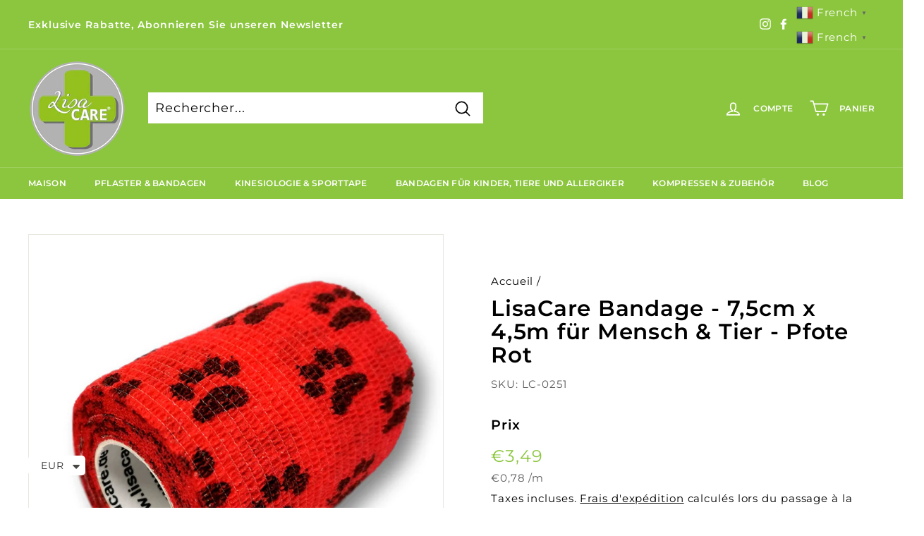

--- FILE ---
content_type: text/html; charset=utf-8
request_url: https://www.lisacare.de/fr/products/lisacare-bandage-7-5cm-breit-fur-mensch-tier-pfote-rot
body_size: 108371
content:
<!doctype html>
<html class="no-js" lang="fr" dir="ltr">
<head><!-- Google tag (gtag.js) -->

<script async src="https://www.googletagmanager.com/gtag/js?id=TAG_ID"></script>

<script>

 window.dataLayer = window.dataLayer || [];

 function gtag(){dataLayer.push(arguments);}

 gtag('js', new Date());

 gtag('config', 'TAG_ID');

</script>








<!-- Google Tag Manager -->
<meta name="google-site-verification" content="MayuOopqYVdFBHauhwsbdXnCeMKx1hpLLSkS8JI3J0I" />
<script>(function(w,d,s,l,i){w[l]=w[l]||[];w[l].push({'gtm.start':
new Date().getTime(),event:'gtm.js'});var f=d.getElementsByTagName(s)[0],
j=d.createElement(s),dl=l!='dataLayer'?'&l='+l:'';j.async=true;j.src=
'https://www.googletagmanager.com/gtm.js?id='+i+dl;f.parentNode.insertBefore(j,f);
})(window,document,'script','dataLayer','GTM-KJG4V5Q');</script>
<!-- End Google Tag Manager -->
  
  
    
      
    
    
    
    
      
    
    
    
    





   <meta name="description" content="Was ist eine kohäsive Bandage für Tiere?Die LisaCare Bandage rot mit Pfotenmotiv ist eine hochwertige kohäsive Verbandsrolle, die in keinem Erste-Hilfe-Set fehlen sollte. Die zu 100% dehnbaren Binden haften nur auf sich selbst und nicht an der Haut oder am Fell des Tieres. Dadurch wird eine maximale Bewegungsfreiheit gewährleistet. Das elastische Baumwollgewebe mit der punktuellen Latexbeschichtung ist atmungsaktiv, sehr sanft und angenehm zu tragen. Die Bandage ist luft- und schweißdurchlässig sowie staub- und schmutzabweisend und bietet somit eine ideale Lösung für Wund-, Druck- und Gelenkverbände. Die LisaCare Bandage ist für den Einsatz aller Vierbeiner geeignet.Zuverlässiges Verbandsmaterial für alle Vierbeiner.LisaCare Bandagen sind rutsch- und grifffest und bieten dadurch eine hervorragende Haftung und Sicherheit. Dank der vielen tollen Farben und Motive, kann man individuell entscheiden, welches Design am besten zu den eigenen Bedürfnissen passt. Wir haben vom Pfotenmotiv bis zum Pferdemotiv alles was dem Tierbesitzer beliebt. Egal, ob für die Notfallmedizin oder den Hausgebrauch, die LisaCare Bandage ist vielseitig einsetzbar und bietet ein hohes Maß an Flexibilität und Komfort. Sie ist leicht zu transportieren und einfach zu handhaben.Insgesamt ist die LisaCare Bandage eine perfekte Wahl für alle Tierbesitzer, die eine zuverlässige und bequeme Bandage für ihr Tier suchen, die sich perfekt an die Körperkontur anpasst und dabei höchsten Tragekomfort bietet. Die Bandage ist steril und einzeln verpackt und kann für Menschen und Tiere eingesetzt werden.                                                           LisaCare">



    
      
    
    
    
    
      
    
    
    
    




  <title>LisaCare Bandage - 7,5cm x 4,5m für Mensch & Tier - Pfote Rot | LisaCare</title>




<!-- secomapp-json-ld -->

<!-- smart-seo-json-ld-store -->
<script type="application/ld+json">
{
   "@context": "http://schema.org",
   "@type": "WebSite",
   "url": "https://www.lisacare.de/",
   "potentialAction": {
     "@type": "SearchAction",
     "target": "https://www.lisacare.de/search?q={search_term_string}",
     "query-input": "required name=search_term_string"
   }
}
</script>
<script type="application/ld+json">
{
	"@context": "http://schema.org",
	"@type": "Organization",
	"url": "https://www.lisacare.de"}
</script>
<!-- End - smart-seo-json-ld-store -->



<!-- secomapp-json-ld-Breadcrumb -->
<script type="application/ld+json">
    {
        "@context": "http://schema.org",
        "@type": "BreadcrumbList",
        "itemListElement": [{
            "@type": "ListItem",
            "position": 1,
            "item": {
                "@type": "Website",
                "@id": "https://www.lisacare.de",
                "name": "LisaCare"
            }
        }]

 }
</script><!-- secomapp-json-ld-product -->
<script type="application/ld+json">
    {
        "@context": "http://schema.org/",
        "@type": "Product",
        "gtin13": "4260486955836",
        "productId": "4260486955836",
        "url": "https://www.lisacare.de/products/lisacare-bandage-7-5cm-breit-fur-mensch-tier-pfote-rot",
        "name": "LisaCare Bandage - 7,5cm x 4,5m für Mensch & Tier - Pfote Rot",
        "image": "https://www.lisacare.de/cdn/shop/files/LisaCare_Pfoterot_7_5cm_Bandage.jpg?v=1688635383",
        "description": "LisaCare Bandage - 7,5cm x 4,5m für Mensch &amp; Tier - Pfote Rot",
        "brand": {
            "name": "LisaCare"
        },
        "sku": "LC-0251",
        "weight": "0.0kg",
        "offers" : [
            {
                "@type" : "Offer" ,
                "gtin13": "4260486955836",
                "priceCurrency" : "EUR" ,
                "price" : "349" ,
                "priceValidUntil": "2026-04-22",
                "availability" : "http://schema.org/InStock" ,
                "itemCondition": "http://schema.org/NewCondition",
                "sku": "LC-0251",
                "url" : "https://www.lisacare.de/fr/products/lisacare-bandage-7-5cm-breit-fur-mensch-tier-pfote-rot?variant=34311715127434",
                "seller" : {
                    "@type" : "Organization",
                    "name" : "LisaCare"
                }
            }
        ]
    }
</script>

<script src="//instant.page/5.1.0" type="module" integrity="sha384-by67kQnR+pyfy8yWP4kPO12fHKRLHZPfEsiSXR8u2IKcTdxD805MGUXBzVPnkLHw"></script>








<!-- Secomapp-Redirect.liquid -->

  <meta charset="utf-8">
  <meta http-equiv="X-UA-Compatible" content="IE=edge,chrome=1">
  <meta name="viewport" content="width=device-width,initial-scale=1">
  <meta name="theme-color" content="#8cc63f">
  <link rel="canonical" href="https://www.lisacare.de/fr/products/lisacare-bandage-7-5cm-breit-fur-mensch-tier-pfote-rot">
  <link rel="preload" as="style" href="//www.lisacare.de/cdn/shop/t/3/assets/theme.css?v=45962571500119835861759331684">
  <link rel="preload" as="script" href="//www.lisacare.de/cdn/shop/t/3/assets/theme.min.js?v=90151382643629711291628145554">
  <link rel="preconnect" href="https://cdn.shopify.com">
  <link rel="preconnect" href="https://fonts.shopifycdn.com">
  <link rel="dns-prefetch" href="https://productreviews.shopifycdn.com">
  <link rel="dns-prefetch" href="https://ajax.googleapis.com">
  <link rel="dns-prefetch" href="https://maps.googleapis.com">
  <link rel="dns-prefetch" href="https://maps.gstatic.com"><link rel="shortcut icon" href="//www.lisacare.de/cdn/shop/files/LisaCare_Favicon_o_Kreis_gr_32x32.png?v=1689328428" type="image/png" /><title>LisaCare Bandage - 7,5cm x 4,5m für Mensch &amp; Tier - Pfote Rot
</title>
<meta property="og:site_name" content="LisaCare">
  <meta property="og:url" content="https://www.lisacare.de/fr/products/lisacare-bandage-7-5cm-breit-fur-mensch-tier-pfote-rot">
  <meta property="og:title" content="LisaCare Bandage - 7,5cm x 4,5m für Mensch &amp; Tier - Pfote Rot">
  <meta property="og:type" content="product">
  <meta property="og:description" content="Was ist eine kohäsive Bandage für Tiere? Die LisaCare Bandage rot mit Pfotenmotiv ist eine hochwertige kohäsive Verbandsrolle, die in keinem Erste-Hilfe-Set fehlen sollte. Die zu 100% dehnbaren Binden haften nur auf sich selbst und nicht an der Haut oder am Fell des Tieres. Dadurch wird eine maximale Bewegungsfreiheit "><meta property="og:image" content="http://www.lisacare.de/cdn/shop/files/LisaCare_Pfoterot_7_5cm_Bandage.jpg?v=1688635383">
    <meta property="og:image:secure_url" content="https://www.lisacare.de/cdn/shop/files/LisaCare_Pfoterot_7_5cm_Bandage.jpg?v=1688635383">
    <meta property="og:image:width" content="800">
    <meta property="og:image:height" content="800"><meta name="twitter:site" content="@">
  <meta name="twitter:card" content="summary_large_image">
  <meta name="twitter:title" content="LisaCare Bandage - 7,5cm x 4,5m für Mensch & Tier - Pfote Rot">
  <meta name="twitter:description" content="Was ist eine kohäsive Bandage für Tiere? Die LisaCare Bandage rot mit Pfotenmotiv ist eine hochwertige kohäsive Verbandsrolle, die in keinem Erste-Hilfe-Set fehlen sollte. Die zu 100% dehnbaren Binden haften nur auf sich selbst und nicht an der Haut oder am Fell des Tieres. Dadurch wird eine maximale Bewegungsfreiheit ">
<style data-shopify>@font-face {
  font-family: Montserrat;
  font-weight: 600;
  font-style: normal;
  font-display: swap;
  src: url("//www.lisacare.de/cdn/fonts/montserrat/montserrat_n6.1326b3e84230700ef15b3a29fb520639977513e0.woff2") format("woff2"),
       url("//www.lisacare.de/cdn/fonts/montserrat/montserrat_n6.652f051080eb14192330daceed8cd53dfdc5ead9.woff") format("woff");
}

  @font-face {
  font-family: Montserrat;
  font-weight: 400;
  font-style: normal;
  font-display: swap;
  src: url("//www.lisacare.de/cdn/fonts/montserrat/montserrat_n4.81949fa0ac9fd2021e16436151e8eaa539321637.woff2") format("woff2"),
       url("//www.lisacare.de/cdn/fonts/montserrat/montserrat_n4.a6c632ca7b62da89c3594789ba828388aac693fe.woff") format("woff");
}


  @font-face {
  font-family: Montserrat;
  font-weight: 600;
  font-style: normal;
  font-display: swap;
  src: url("//www.lisacare.de/cdn/fonts/montserrat/montserrat_n6.1326b3e84230700ef15b3a29fb520639977513e0.woff2") format("woff2"),
       url("//www.lisacare.de/cdn/fonts/montserrat/montserrat_n6.652f051080eb14192330daceed8cd53dfdc5ead9.woff") format("woff");
}

  @font-face {
  font-family: Montserrat;
  font-weight: 400;
  font-style: italic;
  font-display: swap;
  src: url("//www.lisacare.de/cdn/fonts/montserrat/montserrat_i4.5a4ea298b4789e064f62a29aafc18d41f09ae59b.woff2") format("woff2"),
       url("//www.lisacare.de/cdn/fonts/montserrat/montserrat_i4.072b5869c5e0ed5b9d2021e4c2af132e16681ad2.woff") format("woff");
}

  @font-face {
  font-family: Montserrat;
  font-weight: 600;
  font-style: italic;
  font-display: swap;
  src: url("//www.lisacare.de/cdn/fonts/montserrat/montserrat_i6.e90155dd2f004112a61c0322d66d1f59dadfa84b.woff2") format("woff2"),
       url("//www.lisacare.de/cdn/fonts/montserrat/montserrat_i6.41470518d8e9d7f1bcdd29a447c2397e5393943f.woff") format("woff");
}

</style><link href="//www.lisacare.de/cdn/shop/t/3/assets/theme.css?v=45962571500119835861759331684" rel="stylesheet" type="text/css" media="all" />
<style data-shopify>:root {
    --typeHeaderPrimary: Montserrat;
    --typeHeaderFallback: sans-serif;
    --typeHeaderSize: 36px;
    --typeHeaderWeight: 600;
    --typeHeaderLineHeight: 1.1;
    --typeHeaderSpacing: 0.025em;

    --typeBasePrimary:Montserrat;
    --typeBaseFallback:sans-serif;
    --typeBaseSize: 18px;
    --typeBaseWeight: 400;
    --typeBaseSpacing: 0.05em;
    --typeBaseLineHeight: 1.6;

    --colorSmallImageBg: #ffffff;
    --colorSmallImageBgDark: #f7f7f7;
    --colorLargeImageBg: #0f0f0f;
    --colorLargeImageBgLight: #303030;

    --iconWeight: 4px;
    --iconLinecaps: round;

    
      --buttonRadius: 3px;
      --btnPadding: 11px 25px;
    

    
      --roundness: 0px;
    

    
      --gridThickness: 1px;
    

    --productTileMargin: 0%;
    --collectionTileMargin: 0%;

    --swatchSize: 40px;
  }

  @media screen and (max-width: 768px) {
    :root {
      --typeBaseSize: 16px;

      
        --roundness: 0px;
        --btnPadding: 9px 17px;
      
    }
  }</style><script>
    document.documentElement.className = document.documentElement.className.replace('no-js', 'js');
    window.theme = window.theme || {};
    theme.routes = {
      home: "/fr",
      collections: "/fr/collections",
      cart: "/fr/cart.js",
      cartPage: "/fr/cart",
      cartAdd: "/fr/cart/add.js",
      cartChange: "/fr/cart/change.js",
      search: "/fr/search"
    };
    theme.strings = {
      soldOut: "Épuisé",
      unavailable: "Non disponible",
      stockLabel: "[count] en stock",
      willNotShipUntil: "Sera expédié après [date]",
      willBeInStockAfter: "Sera en stock à compter de [date]",
      waitingForStock: "Inventaire sur le chemin",
      savePrice: "Épargnez [saved_amount]",
      cartEmpty: "Votre panier est vide.",
      cartTermsConfirmation: "Vous devez accepter les termes et conditions de vente pour vérifier",
      searchCollections: "Collections:",
      searchPages: "Pages:",
      searchArticles: "Des articles:"
    };
    theme.settings = {
      dynamicVariantsEnable: true,
      dynamicVariantType: "button",
      cartType: "page",
      isCustomerTemplate: false,
      moneyFormat: "\u003cspan class=money\u003e€{{amount_with_comma_separator}}\u003c\/span\u003e",
      saveType: "dollar",
      recentlyViewedEnabled: false,
      productImageSize: "square",
      productImageCover: true,
      predictiveSearch: true,
      predictiveSearchType: "product,article,page,collection",
      inventoryThreshold: 0,
      superScriptSetting: true,
      superScriptPrice: false,
      quickView: true,
      quickAdd: true,
      themeName: 'Expanse',
      themeVersion: "1.0.1"
    };
  </script>
  <script>window.performance && window.performance.mark && window.performance.mark('shopify.content_for_header.start');</script><meta name="google-site-verification" content="3-z5QB-qJ8l9EMFa7rE9NhQYmf6WIf5FZOiFCzxOn0o">
<meta name="facebook-domain-verification" content="2z6sjbipc4tx44nw5drr5v50p04axl">
<meta name="facebook-domain-verification" content="ss1jyta2hr134kgz499lna2ovm3uae">
<meta id="shopify-digital-wallet" name="shopify-digital-wallet" content="/33028210826/digital_wallets/dialog">
<meta name="shopify-checkout-api-token" content="ed605b43c8ae1ad3b7261fa30247243a">
<meta id="in-context-paypal-metadata" data-shop-id="33028210826" data-venmo-supported="false" data-environment="production" data-locale="fr_FR" data-paypal-v4="true" data-currency="EUR">
<link rel="alternate" hreflang="x-default" href="https://www.lisacare.de/products/lisacare-bandage-7-5cm-breit-fur-mensch-tier-pfote-rot">
<link rel="alternate" hreflang="de" href="https://www.lisacare.de/products/lisacare-bandage-7-5cm-breit-fur-mensch-tier-pfote-rot">
<link rel="alternate" hreflang="es" href="https://www.lisacare.de/es/products/lisacare-bandage-7-5cm-breit-fur-mensch-tier-pfote-rot">
<link rel="alternate" hreflang="fr" href="https://www.lisacare.de/fr/products/lisacare-bandage-7-5cm-breit-fur-mensch-tier-pfote-rot">
<link rel="alternate" hreflang="it" href="https://www.lisacare.de/it/products/lisacare-bandage-7-5cm-breit-fur-mensch-tier-pfote-rot">
<link rel="alternate" type="application/json+oembed" href="https://www.lisacare.de/fr/products/lisacare-bandage-7-5cm-breit-fur-mensch-tier-pfote-rot.oembed">
<script async="async" src="/checkouts/internal/preloads.js?locale=fr-DE"></script>
<link rel="preconnect" href="https://shop.app" crossorigin="anonymous">
<script async="async" src="https://shop.app/checkouts/internal/preloads.js?locale=fr-DE&shop_id=33028210826" crossorigin="anonymous"></script>
<script id="apple-pay-shop-capabilities" type="application/json">{"shopId":33028210826,"countryCode":"DE","currencyCode":"EUR","merchantCapabilities":["supports3DS"],"merchantId":"gid:\/\/shopify\/Shop\/33028210826","merchantName":"LisaCare","requiredBillingContactFields":["postalAddress","email"],"requiredShippingContactFields":["postalAddress","email"],"shippingType":"shipping","supportedNetworks":["visa","maestro","masterCard","amex"],"total":{"type":"pending","label":"LisaCare","amount":"1.00"},"shopifyPaymentsEnabled":true,"supportsSubscriptions":true}</script>
<script id="shopify-features" type="application/json">{"accessToken":"ed605b43c8ae1ad3b7261fa30247243a","betas":["rich-media-storefront-analytics"],"domain":"www.lisacare.de","predictiveSearch":true,"shopId":33028210826,"locale":"fr"}</script>
<script>var Shopify = Shopify || {};
Shopify.shop = "lisacare-shop.myshopify.com";
Shopify.locale = "fr";
Shopify.currency = {"active":"EUR","rate":"1.0"};
Shopify.country = "DE";
Shopify.theme = {"name":"Spectre Software House","id":120403263626,"schema_name":"Expanse","schema_version":"1.0.1","theme_store_id":null,"role":"main"};
Shopify.theme.handle = "null";
Shopify.theme.style = {"id":null,"handle":null};
Shopify.cdnHost = "www.lisacare.de/cdn";
Shopify.routes = Shopify.routes || {};
Shopify.routes.root = "/fr/";</script>
<script type="module">!function(o){(o.Shopify=o.Shopify||{}).modules=!0}(window);</script>
<script>!function(o){function n(){var o=[];function n(){o.push(Array.prototype.slice.apply(arguments))}return n.q=o,n}var t=o.Shopify=o.Shopify||{};t.loadFeatures=n(),t.autoloadFeatures=n()}(window);</script>
<script>
  window.ShopifyPay = window.ShopifyPay || {};
  window.ShopifyPay.apiHost = "shop.app\/pay";
  window.ShopifyPay.redirectState = null;
</script>
<script id="shop-js-analytics" type="application/json">{"pageType":"product"}</script>
<script defer="defer" async type="module" src="//www.lisacare.de/cdn/shopifycloud/shop-js/modules/v2/client.init-shop-cart-sync_BcDpqI9l.fr.esm.js"></script>
<script defer="defer" async type="module" src="//www.lisacare.de/cdn/shopifycloud/shop-js/modules/v2/chunk.common_a1Rf5Dlz.esm.js"></script>
<script defer="defer" async type="module" src="//www.lisacare.de/cdn/shopifycloud/shop-js/modules/v2/chunk.modal_Djra7sW9.esm.js"></script>
<script type="module">
  await import("//www.lisacare.de/cdn/shopifycloud/shop-js/modules/v2/client.init-shop-cart-sync_BcDpqI9l.fr.esm.js");
await import("//www.lisacare.de/cdn/shopifycloud/shop-js/modules/v2/chunk.common_a1Rf5Dlz.esm.js");
await import("//www.lisacare.de/cdn/shopifycloud/shop-js/modules/v2/chunk.modal_Djra7sW9.esm.js");

  window.Shopify.SignInWithShop?.initShopCartSync?.({"fedCMEnabled":true,"windoidEnabled":true});

</script>
<script>
  window.Shopify = window.Shopify || {};
  if (!window.Shopify.featureAssets) window.Shopify.featureAssets = {};
  window.Shopify.featureAssets['shop-js'] = {"shop-cart-sync":["modules/v2/client.shop-cart-sync_BLrx53Hf.fr.esm.js","modules/v2/chunk.common_a1Rf5Dlz.esm.js","modules/v2/chunk.modal_Djra7sW9.esm.js"],"init-fed-cm":["modules/v2/client.init-fed-cm_C8SUwJ8U.fr.esm.js","modules/v2/chunk.common_a1Rf5Dlz.esm.js","modules/v2/chunk.modal_Djra7sW9.esm.js"],"shop-cash-offers":["modules/v2/client.shop-cash-offers_BBp_MjBM.fr.esm.js","modules/v2/chunk.common_a1Rf5Dlz.esm.js","modules/v2/chunk.modal_Djra7sW9.esm.js"],"shop-login-button":["modules/v2/client.shop-login-button_Dw6kG_iO.fr.esm.js","modules/v2/chunk.common_a1Rf5Dlz.esm.js","modules/v2/chunk.modal_Djra7sW9.esm.js"],"pay-button":["modules/v2/client.pay-button_BJDaAh68.fr.esm.js","modules/v2/chunk.common_a1Rf5Dlz.esm.js","modules/v2/chunk.modal_Djra7sW9.esm.js"],"shop-button":["modules/v2/client.shop-button_DBWL94V3.fr.esm.js","modules/v2/chunk.common_a1Rf5Dlz.esm.js","modules/v2/chunk.modal_Djra7sW9.esm.js"],"avatar":["modules/v2/client.avatar_BTnouDA3.fr.esm.js"],"init-windoid":["modules/v2/client.init-windoid_77FSIiws.fr.esm.js","modules/v2/chunk.common_a1Rf5Dlz.esm.js","modules/v2/chunk.modal_Djra7sW9.esm.js"],"init-shop-for-new-customer-accounts":["modules/v2/client.init-shop-for-new-customer-accounts_QoC3RJm9.fr.esm.js","modules/v2/client.shop-login-button_Dw6kG_iO.fr.esm.js","modules/v2/chunk.common_a1Rf5Dlz.esm.js","modules/v2/chunk.modal_Djra7sW9.esm.js"],"init-shop-email-lookup-coordinator":["modules/v2/client.init-shop-email-lookup-coordinator_D4ioGzPw.fr.esm.js","modules/v2/chunk.common_a1Rf5Dlz.esm.js","modules/v2/chunk.modal_Djra7sW9.esm.js"],"init-shop-cart-sync":["modules/v2/client.init-shop-cart-sync_BcDpqI9l.fr.esm.js","modules/v2/chunk.common_a1Rf5Dlz.esm.js","modules/v2/chunk.modal_Djra7sW9.esm.js"],"shop-toast-manager":["modules/v2/client.shop-toast-manager_B-eIbpHW.fr.esm.js","modules/v2/chunk.common_a1Rf5Dlz.esm.js","modules/v2/chunk.modal_Djra7sW9.esm.js"],"init-customer-accounts":["modules/v2/client.init-customer-accounts_BcBSUbIK.fr.esm.js","modules/v2/client.shop-login-button_Dw6kG_iO.fr.esm.js","modules/v2/chunk.common_a1Rf5Dlz.esm.js","modules/v2/chunk.modal_Djra7sW9.esm.js"],"init-customer-accounts-sign-up":["modules/v2/client.init-customer-accounts-sign-up_DvG__VHD.fr.esm.js","modules/v2/client.shop-login-button_Dw6kG_iO.fr.esm.js","modules/v2/chunk.common_a1Rf5Dlz.esm.js","modules/v2/chunk.modal_Djra7sW9.esm.js"],"shop-follow-button":["modules/v2/client.shop-follow-button_Dnx6fDH9.fr.esm.js","modules/v2/chunk.common_a1Rf5Dlz.esm.js","modules/v2/chunk.modal_Djra7sW9.esm.js"],"checkout-modal":["modules/v2/client.checkout-modal_BDH3MUqJ.fr.esm.js","modules/v2/chunk.common_a1Rf5Dlz.esm.js","modules/v2/chunk.modal_Djra7sW9.esm.js"],"shop-login":["modules/v2/client.shop-login_CV9Paj8R.fr.esm.js","modules/v2/chunk.common_a1Rf5Dlz.esm.js","modules/v2/chunk.modal_Djra7sW9.esm.js"],"lead-capture":["modules/v2/client.lead-capture_DGQOTB4e.fr.esm.js","modules/v2/chunk.common_a1Rf5Dlz.esm.js","modules/v2/chunk.modal_Djra7sW9.esm.js"],"payment-terms":["modules/v2/client.payment-terms_BQYK7nq4.fr.esm.js","modules/v2/chunk.common_a1Rf5Dlz.esm.js","modules/v2/chunk.modal_Djra7sW9.esm.js"]};
</script>
<script>(function() {
  var isLoaded = false;
  function asyncLoad() {
    if (isLoaded) return;
    isLoaded = true;
    var urls = ["https:\/\/cdn1.stamped.io\/files\/widget.min.js?shop=lisacare-shop.myshopify.com","\/\/code.tidio.co\/8d5v92q7linzjav1a8jmtb21ri5wdb2t.js?shop=lisacare-shop.myshopify.com","https:\/\/gtranslate.io\/shopify\/gtranslate.js?shop=lisacare-shop.myshopify.com","https:\/\/cdn.shopify.com\/s\/files\/1\/0449\/2568\/1820\/t\/4\/assets\/booster_currency.js?v=1624978055\u0026shop=lisacare-shop.myshopify.com","https:\/\/cdn.shopify.com\/s\/files\/1\/0449\/2568\/1820\/t\/4\/assets\/booster_currency.js?v=1624978055\u0026shop=lisacare-shop.myshopify.com","https:\/\/plugin.brevo.com\/integrations\/api\/automation\/script?user_connection_id=65c23790d3c2247e1a7c1a7a\u0026ma-key=nhpv97pjkyegoaifgqtrlsrp\u0026shop=lisacare-shop.myshopify.com","https:\/\/plugin.brevo.com\/integrations\/api\/sy\/cart_tracking\/script?ma-key=nhpv97pjkyegoaifgqtrlsrp\u0026user_connection_id=65c23790d3c2247e1a7c1a7a\u0026shop=lisacare-shop.myshopify.com"];
    for (var i = 0; i < urls.length; i++) {
      var s = document.createElement('script');
      s.type = 'text/javascript';
      s.async = true;
      s.src = urls[i];
      var x = document.getElementsByTagName('script')[0];
      x.parentNode.insertBefore(s, x);
    }
  };
  if(window.attachEvent) {
    window.attachEvent('onload', asyncLoad);
  } else {
    window.addEventListener('load', asyncLoad, false);
  }
})();</script>
<script id="__st">var __st={"a":33028210826,"offset":3600,"reqid":"c13fb437-bb89-475b-8bb1-220f6b068b79-1769111428","pageurl":"www.lisacare.de\/fr\/products\/lisacare-bandage-7-5cm-breit-fur-mensch-tier-pfote-rot","u":"2ca84261d9fb","p":"product","rtyp":"product","rid":5207472078986};</script>
<script>window.ShopifyPaypalV4VisibilityTracking = true;</script>
<script id="captcha-bootstrap">!function(){'use strict';const t='contact',e='account',n='new_comment',o=[[t,t],['blogs',n],['comments',n],[t,'customer']],c=[[e,'customer_login'],[e,'guest_login'],[e,'recover_customer_password'],[e,'create_customer']],r=t=>t.map((([t,e])=>`form[action*='/${t}']:not([data-nocaptcha='true']) input[name='form_type'][value='${e}']`)).join(','),a=t=>()=>t?[...document.querySelectorAll(t)].map((t=>t.form)):[];function s(){const t=[...o],e=r(t);return a(e)}const i='password',u='form_key',d=['recaptcha-v3-token','g-recaptcha-response','h-captcha-response',i],f=()=>{try{return window.sessionStorage}catch{return}},m='__shopify_v',_=t=>t.elements[u];function p(t,e,n=!1){try{const o=window.sessionStorage,c=JSON.parse(o.getItem(e)),{data:r}=function(t){const{data:e,action:n}=t;return t[m]||n?{data:e,action:n}:{data:t,action:n}}(c);for(const[e,n]of Object.entries(r))t.elements[e]&&(t.elements[e].value=n);n&&o.removeItem(e)}catch(o){console.error('form repopulation failed',{error:o})}}const l='form_type',E='cptcha';function T(t){t.dataset[E]=!0}const w=window,h=w.document,L='Shopify',v='ce_forms',y='captcha';let A=!1;((t,e)=>{const n=(g='f06e6c50-85a8-45c8-87d0-21a2b65856fe',I='https://cdn.shopify.com/shopifycloud/storefront-forms-hcaptcha/ce_storefront_forms_captcha_hcaptcha.v1.5.2.iife.js',D={infoText:'Protégé par hCaptcha',privacyText:'Confidentialité',termsText:'Conditions'},(t,e,n)=>{const o=w[L][v],c=o.bindForm;if(c)return c(t,g,e,D).then(n);var r;o.q.push([[t,g,e,D],n]),r=I,A||(h.body.append(Object.assign(h.createElement('script'),{id:'captcha-provider',async:!0,src:r})),A=!0)});var g,I,D;w[L]=w[L]||{},w[L][v]=w[L][v]||{},w[L][v].q=[],w[L][y]=w[L][y]||{},w[L][y].protect=function(t,e){n(t,void 0,e),T(t)},Object.freeze(w[L][y]),function(t,e,n,w,h,L){const[v,y,A,g]=function(t,e,n){const i=e?o:[],u=t?c:[],d=[...i,...u],f=r(d),m=r(i),_=r(d.filter((([t,e])=>n.includes(e))));return[a(f),a(m),a(_),s()]}(w,h,L),I=t=>{const e=t.target;return e instanceof HTMLFormElement?e:e&&e.form},D=t=>v().includes(t);t.addEventListener('submit',(t=>{const e=I(t);if(!e)return;const n=D(e)&&!e.dataset.hcaptchaBound&&!e.dataset.recaptchaBound,o=_(e),c=g().includes(e)&&(!o||!o.value);(n||c)&&t.preventDefault(),c&&!n&&(function(t){try{if(!f())return;!function(t){const e=f();if(!e)return;const n=_(t);if(!n)return;const o=n.value;o&&e.removeItem(o)}(t);const e=Array.from(Array(32),(()=>Math.random().toString(36)[2])).join('');!function(t,e){_(t)||t.append(Object.assign(document.createElement('input'),{type:'hidden',name:u})),t.elements[u].value=e}(t,e),function(t,e){const n=f();if(!n)return;const o=[...t.querySelectorAll(`input[type='${i}']`)].map((({name:t})=>t)),c=[...d,...o],r={};for(const[a,s]of new FormData(t).entries())c.includes(a)||(r[a]=s);n.setItem(e,JSON.stringify({[m]:1,action:t.action,data:r}))}(t,e)}catch(e){console.error('failed to persist form',e)}}(e),e.submit())}));const S=(t,e)=>{t&&!t.dataset[E]&&(n(t,e.some((e=>e===t))),T(t))};for(const o of['focusin','change'])t.addEventListener(o,(t=>{const e=I(t);D(e)&&S(e,y())}));const B=e.get('form_key'),M=e.get(l),P=B&&M;t.addEventListener('DOMContentLoaded',(()=>{const t=y();if(P)for(const e of t)e.elements[l].value===M&&p(e,B);[...new Set([...A(),...v().filter((t=>'true'===t.dataset.shopifyCaptcha))])].forEach((e=>S(e,t)))}))}(h,new URLSearchParams(w.location.search),n,t,e,['guest_login'])})(!0,!0)}();</script>
<script integrity="sha256-4kQ18oKyAcykRKYeNunJcIwy7WH5gtpwJnB7kiuLZ1E=" data-source-attribution="shopify.loadfeatures" defer="defer" src="//www.lisacare.de/cdn/shopifycloud/storefront/assets/storefront/load_feature-a0a9edcb.js" crossorigin="anonymous"></script>
<script crossorigin="anonymous" defer="defer" src="//www.lisacare.de/cdn/shopifycloud/storefront/assets/shopify_pay/storefront-65b4c6d7.js?v=20250812"></script>
<script data-source-attribution="shopify.dynamic_checkout.dynamic.init">var Shopify=Shopify||{};Shopify.PaymentButton=Shopify.PaymentButton||{isStorefrontPortableWallets:!0,init:function(){window.Shopify.PaymentButton.init=function(){};var t=document.createElement("script");t.src="https://www.lisacare.de/cdn/shopifycloud/portable-wallets/latest/portable-wallets.fr.js",t.type="module",document.head.appendChild(t)}};
</script>
<script data-source-attribution="shopify.dynamic_checkout.buyer_consent">
  function portableWalletsHideBuyerConsent(e){var t=document.getElementById("shopify-buyer-consent"),n=document.getElementById("shopify-subscription-policy-button");t&&n&&(t.classList.add("hidden"),t.setAttribute("aria-hidden","true"),n.removeEventListener("click",e))}function portableWalletsShowBuyerConsent(e){var t=document.getElementById("shopify-buyer-consent"),n=document.getElementById("shopify-subscription-policy-button");t&&n&&(t.classList.remove("hidden"),t.removeAttribute("aria-hidden"),n.addEventListener("click",e))}window.Shopify?.PaymentButton&&(window.Shopify.PaymentButton.hideBuyerConsent=portableWalletsHideBuyerConsent,window.Shopify.PaymentButton.showBuyerConsent=portableWalletsShowBuyerConsent);
</script>
<script data-source-attribution="shopify.dynamic_checkout.cart.bootstrap">document.addEventListener("DOMContentLoaded",(function(){function t(){return document.querySelector("shopify-accelerated-checkout-cart, shopify-accelerated-checkout")}if(t())Shopify.PaymentButton.init();else{new MutationObserver((function(e,n){t()&&(Shopify.PaymentButton.init(),n.disconnect())})).observe(document.body,{childList:!0,subtree:!0})}}));
</script>
<link id="shopify-accelerated-checkout-styles" rel="stylesheet" media="screen" href="https://www.lisacare.de/cdn/shopifycloud/portable-wallets/latest/accelerated-checkout-backwards-compat.css" crossorigin="anonymous">
<style id="shopify-accelerated-checkout-cart">
        #shopify-buyer-consent {
  margin-top: 1em;
  display: inline-block;
  width: 100%;
}

#shopify-buyer-consent.hidden {
  display: none;
}

#shopify-subscription-policy-button {
  background: none;
  border: none;
  padding: 0;
  text-decoration: underline;
  font-size: inherit;
  cursor: pointer;
}

#shopify-subscription-policy-button::before {
  box-shadow: none;
}

      </style>

<script>window.performance && window.performance.mark && window.performance.mark('shopify.content_for_header.end');</script>
  <script src="//www.lisacare.de/cdn/shop/t/3/assets/vendor-scripts-v0.js" defer="defer"></script>
  <script src="//www.lisacare.de/cdn/shop/t/3/assets/theme.min.js?v=90151382643629711291628145554" defer="defer"></script>
<!-- Start of Judge.me Core -->
<link rel="dns-prefetch" href="https://cdn.judge.me/">
<script data-cfasync='false' class='jdgm-settings-script'>window.jdgmSettings={"pagination":5,"disable_web_reviews":false,"badge_no_review_text":"Aucun avis","badge_n_reviews_text":"{{ n }} avis","hide_badge_preview_if_no_reviews":true,"badge_hide_text":false,"enforce_center_preview_badge":false,"widget_title":"Avis Clients","widget_open_form_text":"Écrire un avis","widget_close_form_text":"Annuler l'avis","widget_refresh_page_text":"Actualiser la page","widget_summary_text":"Basé sur {{ number_of_reviews }} avis","widget_no_review_text":"Soyez le premier à écrire un avis","widget_name_field_text":"Nom d'affichage","widget_verified_name_field_text":"Nom vérifié (public)","widget_name_placeholder_text":"Nom d'affichage","widget_required_field_error_text":"Ce champ est obligatoire.","widget_email_field_text":"Adresse email","widget_verified_email_field_text":"Email vérifié (privé, ne peut pas être modifié)","widget_email_placeholder_text":"Votre adresse email","widget_email_field_error_text":"Veuillez entrer une adresse email valide.","widget_rating_field_text":"Évaluation","widget_review_title_field_text":"Titre de l'avis","widget_review_title_placeholder_text":"Donnez un titre à votre avis","widget_review_body_field_text":"Contenu de l'avis","widget_review_body_placeholder_text":"Commencez à écrire ici...","widget_pictures_field_text":"Photo/Vidéo (facultatif)","widget_submit_review_text":"Soumettre l'avis","widget_submit_verified_review_text":"Soumettre un avis vérifié","widget_submit_success_msg_with_auto_publish":"Merci ! Veuillez actualiser la page dans quelques instants pour voir votre avis. Vous pouvez supprimer ou modifier votre avis en vous connectant à \u003ca href='https://judge.me/login' target='_blank' rel='nofollow noopener'\u003eJudge.me\u003c/a\u003e","widget_submit_success_msg_no_auto_publish":"Merci ! Votre avis sera publié dès qu'il sera approuvé par l'administrateur de la boutique. Vous pouvez supprimer ou modifier votre avis en vous connectant à \u003ca href='https://judge.me/login' target='_blank' rel='nofollow noopener'\u003eJudge.me\u003c/a\u003e","widget_show_default_reviews_out_of_total_text":"Affichage de {{ n_reviews_shown }} sur {{ n_reviews }} avis.","widget_show_all_link_text":"Tout afficher","widget_show_less_link_text":"Afficher moins","widget_author_said_text":"{{ reviewer_name }} a dit :","widget_days_text":"il y a {{ n }} jour/jours","widget_weeks_text":"il y a {{ n }} semaine/semaines","widget_months_text":"il y a {{ n }} mois","widget_years_text":"il y a {{ n }} an/ans","widget_yesterday_text":"Hier","widget_today_text":"Aujourd'hui","widget_replied_text":"\u003e\u003e {{ shop_name }} a répondu :","widget_read_more_text":"Lire plus","widget_reviewer_name_as_initial":"","widget_rating_filter_color":"#fbcd0a","widget_rating_filter_see_all_text":"Voir tous les avis","widget_sorting_most_recent_text":"Plus récents","widget_sorting_highest_rating_text":"Meilleures notes","widget_sorting_lowest_rating_text":"Notes les plus basses","widget_sorting_with_pictures_text":"Uniquement les photos","widget_sorting_most_helpful_text":"Plus utiles","widget_open_question_form_text":"Poser une question","widget_reviews_subtab_text":"Avis","widget_questions_subtab_text":"Questions","widget_question_label_text":"Question","widget_answer_label_text":"Réponse","widget_question_placeholder_text":"Écrivez votre question ici","widget_submit_question_text":"Soumettre la question","widget_question_submit_success_text":"Merci pour votre question ! Nous vous notifierons dès qu'elle aura une réponse.","verified_badge_text":"Vérifié","verified_badge_bg_color":"","verified_badge_text_color":"","verified_badge_placement":"left-of-reviewer-name","widget_review_max_height":"","widget_hide_border":false,"widget_social_share":false,"widget_thumb":false,"widget_review_location_show":false,"widget_location_format":"","all_reviews_include_out_of_store_products":true,"all_reviews_out_of_store_text":"(hors boutique)","all_reviews_pagination":100,"all_reviews_product_name_prefix_text":"à propos de","enable_review_pictures":false,"enable_question_anwser":false,"widget_theme":"default","review_date_format":"dd/mm/yyyy","default_sort_method":"most-recent","widget_product_reviews_subtab_text":"Avis Produits","widget_shop_reviews_subtab_text":"Avis Boutique","widget_other_products_reviews_text":"Avis pour d'autres produits","widget_store_reviews_subtab_text":"Avis de la boutique","widget_no_store_reviews_text":"Cette boutique n'a pas encore reçu d'avis","widget_web_restriction_product_reviews_text":"Ce produit n'a pas encore reçu d'avis","widget_no_items_text":"Aucun élément trouvé","widget_show_more_text":"Afficher plus","widget_write_a_store_review_text":"Écrire un avis sur la boutique","widget_other_languages_heading":"Avis dans d'autres langues","widget_translate_review_text":"Traduire l'avis en {{ language }}","widget_translating_review_text":"Traduction en cours...","widget_show_original_translation_text":"Afficher l'original ({{ language }})","widget_translate_review_failed_text":"Impossible de traduire cet avis.","widget_translate_review_retry_text":"Réessayer","widget_translate_review_try_again_later_text":"Réessayez plus tard","show_product_url_for_grouped_product":false,"widget_sorting_pictures_first_text":"Photos en premier","show_pictures_on_all_rev_page_mobile":false,"show_pictures_on_all_rev_page_desktop":false,"floating_tab_hide_mobile_install_preference":false,"floating_tab_button_name":"★ Avis","floating_tab_title":"Laissons nos clients parler pour nous","floating_tab_button_color":"","floating_tab_button_background_color":"","floating_tab_url":"","floating_tab_url_enabled":false,"floating_tab_tab_style":"text","all_reviews_text_badge_text":"Les clients nous notent {{ shop.metafields.judgeme.all_reviews_rating | round: 1 }}/5 basé sur {{ shop.metafields.judgeme.all_reviews_count }} avis.","all_reviews_text_badge_text_branded_style":"{{ shop.metafields.judgeme.all_reviews_rating | round: 1 }} sur 5 étoiles basé sur {{ shop.metafields.judgeme.all_reviews_count }} avis","is_all_reviews_text_badge_a_link":false,"show_stars_for_all_reviews_text_badge":false,"all_reviews_text_badge_url":"","all_reviews_text_style":"text","all_reviews_text_color_style":"judgeme_brand_color","all_reviews_text_color":"#108474","all_reviews_text_show_jm_brand":true,"featured_carousel_show_header":true,"featured_carousel_title":"Laissons nos clients parler pour nous","testimonials_carousel_title":"Les clients nous disent","videos_carousel_title":"Histoire de clients réels","cards_carousel_title":"Les clients nous disent","featured_carousel_count_text":"sur {{ n }} avis","featured_carousel_add_link_to_all_reviews_page":false,"featured_carousel_url":"","featured_carousel_show_images":true,"featured_carousel_autoslide_interval":5,"featured_carousel_arrows_on_the_sides":false,"featured_carousel_height":250,"featured_carousel_width":80,"featured_carousel_image_size":0,"featured_carousel_image_height":250,"featured_carousel_arrow_color":"#eeeeee","verified_count_badge_style":"vintage","verified_count_badge_orientation":"horizontal","verified_count_badge_color_style":"judgeme_brand_color","verified_count_badge_color":"#108474","is_verified_count_badge_a_link":false,"verified_count_badge_url":"","verified_count_badge_show_jm_brand":true,"widget_rating_preset_default":5,"widget_first_sub_tab":"product-reviews","widget_show_histogram":true,"widget_histogram_use_custom_color":false,"widget_pagination_use_custom_color":false,"widget_star_use_custom_color":false,"widget_verified_badge_use_custom_color":false,"widget_write_review_use_custom_color":false,"picture_reminder_submit_button":"Télécharger des photos","enable_review_videos":false,"mute_video_by_default":false,"widget_sorting_videos_first_text":"Vidéos en premier","widget_review_pending_text":"En attente","featured_carousel_items_for_large_screen":3,"social_share_options_order":"Facebook,Twitter","remove_microdata_snippet":true,"disable_json_ld":false,"enable_json_ld_products":false,"preview_badge_show_question_text":false,"preview_badge_no_question_text":"Aucune question","preview_badge_n_question_text":"{{ number_of_questions }} question/questions","qa_badge_show_icon":false,"qa_badge_position":"same-row","remove_judgeme_branding":false,"widget_add_search_bar":false,"widget_search_bar_placeholder":"Recherche","widget_sorting_verified_only_text":"Vérifiés uniquement","featured_carousel_theme":"default","featured_carousel_show_rating":true,"featured_carousel_show_title":true,"featured_carousel_show_body":true,"featured_carousel_show_date":false,"featured_carousel_show_reviewer":true,"featured_carousel_show_product":false,"featured_carousel_header_background_color":"#108474","featured_carousel_header_text_color":"#ffffff","featured_carousel_name_product_separator":"reviewed","featured_carousel_full_star_background":"#108474","featured_carousel_empty_star_background":"#dadada","featured_carousel_vertical_theme_background":"#f9fafb","featured_carousel_verified_badge_enable":false,"featured_carousel_verified_badge_color":"#108474","featured_carousel_border_style":"round","featured_carousel_review_line_length_limit":3,"featured_carousel_more_reviews_button_text":"Lire plus d'avis","featured_carousel_view_product_button_text":"Voir le produit","all_reviews_page_load_reviews_on":"scroll","all_reviews_page_load_more_text":"Charger plus d'avis","disable_fb_tab_reviews":false,"enable_ajax_cdn_cache":false,"widget_public_name_text":"affiché publiquement comme","default_reviewer_name":"John Smith","default_reviewer_name_has_non_latin":true,"widget_reviewer_anonymous":"Anonyme","medals_widget_title":"Médailles d'avis Judge.me","medals_widget_background_color":"#f9fafb","medals_widget_position":"footer_all_pages","medals_widget_border_color":"#f9fafb","medals_widget_verified_text_position":"left","medals_widget_use_monochromatic_version":false,"medals_widget_elements_color":"#108474","show_reviewer_avatar":true,"widget_invalid_yt_video_url_error_text":"Pas une URL de vidéo YouTube","widget_max_length_field_error_text":"Veuillez ne pas dépasser {0} caractères.","widget_show_country_flag":false,"widget_show_collected_via_shop_app":true,"widget_verified_by_shop_badge_style":"light","widget_verified_by_shop_text":"Vérifié par la boutique","widget_show_photo_gallery":false,"widget_load_with_code_splitting":true,"widget_ugc_install_preference":false,"widget_ugc_title":"Fait par nous, partagé par vous","widget_ugc_subtitle":"Taguez-nous pour voir votre photo mise en avant sur notre page","widget_ugc_arrows_color":"#ffffff","widget_ugc_primary_button_text":"Acheter maintenant","widget_ugc_primary_button_background_color":"#108474","widget_ugc_primary_button_text_color":"#ffffff","widget_ugc_primary_button_border_width":"0","widget_ugc_primary_button_border_style":"none","widget_ugc_primary_button_border_color":"#108474","widget_ugc_primary_button_border_radius":"25","widget_ugc_secondary_button_text":"Charger plus","widget_ugc_secondary_button_background_color":"#ffffff","widget_ugc_secondary_button_text_color":"#108474","widget_ugc_secondary_button_border_width":"2","widget_ugc_secondary_button_border_style":"solid","widget_ugc_secondary_button_border_color":"#108474","widget_ugc_secondary_button_border_radius":"25","widget_ugc_reviews_button_text":"Voir les avis","widget_ugc_reviews_button_background_color":"#ffffff","widget_ugc_reviews_button_text_color":"#108474","widget_ugc_reviews_button_border_width":"2","widget_ugc_reviews_button_border_style":"solid","widget_ugc_reviews_button_border_color":"#108474","widget_ugc_reviews_button_border_radius":"25","widget_ugc_reviews_button_link_to":"judgeme-reviews-page","widget_ugc_show_post_date":true,"widget_ugc_max_width":"800","widget_rating_metafield_value_type":true,"widget_primary_color":"#108474","widget_enable_secondary_color":false,"widget_secondary_color":"#edf5f5","widget_summary_average_rating_text":"{{ average_rating }} sur 5","widget_media_grid_title":"Photos \u0026 vidéos clients","widget_media_grid_see_more_text":"Voir plus","widget_round_style":false,"widget_show_product_medals":true,"widget_verified_by_judgeme_text":"Vérifié par Judge.me","widget_show_store_medals":true,"widget_verified_by_judgeme_text_in_store_medals":"Vérifié par Judge.me","widget_media_field_exceed_quantity_message":"Désolé, nous ne pouvons accepter que {{ max_media }} pour un avis.","widget_media_field_exceed_limit_message":"{{ file_name }} est trop volumineux, veuillez sélectionner un {{ media_type }} de moins de {{ size_limit }}MB.","widget_review_submitted_text":"Avis soumis !","widget_question_submitted_text":"Question soumise !","widget_close_form_text_question":"Annuler","widget_write_your_answer_here_text":"Écrivez votre réponse ici","widget_enabled_branded_link":true,"widget_show_collected_by_judgeme":false,"widget_reviewer_name_color":"","widget_write_review_text_color":"","widget_write_review_bg_color":"","widget_collected_by_judgeme_text":"collecté par Judge.me","widget_pagination_type":"standard","widget_load_more_text":"Charger plus","widget_load_more_color":"#108474","widget_full_review_text":"Avis complet","widget_read_more_reviews_text":"Lire plus d'avis","widget_read_questions_text":"Lire les questions","widget_questions_and_answers_text":"Questions \u0026 Réponses","widget_verified_by_text":"Vérifié par","widget_verified_text":"Vérifié","widget_number_of_reviews_text":"{{ number_of_reviews }} avis","widget_back_button_text":"Retour","widget_next_button_text":"Suivant","widget_custom_forms_filter_button":"Filtres","custom_forms_style":"vertical","widget_show_review_information":false,"how_reviews_are_collected":"Comment les avis sont-ils collectés ?","widget_show_review_keywords":false,"widget_gdpr_statement":"Comment nous utilisons vos données : Nous vous contacterons uniquement à propos de l'avis que vous avez laissé, et seulement si nécessaire. En soumettant votre avis, vous acceptez les \u003ca href='https://judge.me/terms' target='_blank' rel='nofollow noopener'\u003econditions\u003c/a\u003e, la \u003ca href='https://judge.me/privacy' target='_blank' rel='nofollow noopener'\u003epolitique de confidentialité\u003c/a\u003e et les \u003ca href='https://judge.me/content-policy' target='_blank' rel='nofollow noopener'\u003epolitiques de contenu\u003c/a\u003e de Judge.me.","widget_multilingual_sorting_enabled":false,"widget_translate_review_content_enabled":false,"widget_translate_review_content_method":"manual","popup_widget_review_selection":"automatically_with_pictures","popup_widget_round_border_style":true,"popup_widget_show_title":true,"popup_widget_show_body":true,"popup_widget_show_reviewer":false,"popup_widget_show_product":true,"popup_widget_show_pictures":true,"popup_widget_use_review_picture":true,"popup_widget_show_on_home_page":true,"popup_widget_show_on_product_page":true,"popup_widget_show_on_collection_page":true,"popup_widget_show_on_cart_page":true,"popup_widget_position":"bottom_left","popup_widget_first_review_delay":5,"popup_widget_duration":5,"popup_widget_interval":5,"popup_widget_review_count":5,"popup_widget_hide_on_mobile":true,"review_snippet_widget_round_border_style":true,"review_snippet_widget_card_color":"#FFFFFF","review_snippet_widget_slider_arrows_background_color":"#FFFFFF","review_snippet_widget_slider_arrows_color":"#000000","review_snippet_widget_star_color":"#108474","show_product_variant":false,"all_reviews_product_variant_label_text":"Variante : ","widget_show_verified_branding":false,"widget_ai_summary_title":"Les clients disent","widget_ai_summary_disclaimer":"Résumé des avis généré par IA basé sur les avis clients récents","widget_show_ai_summary":false,"widget_show_ai_summary_bg":false,"widget_show_review_title_input":true,"redirect_reviewers_invited_via_email":"review_widget","request_store_review_after_product_review":false,"request_review_other_products_in_order":false,"review_form_color_scheme":"default","review_form_corner_style":"square","review_form_star_color":{},"review_form_text_color":"#333333","review_form_background_color":"#ffffff","review_form_field_background_color":"#fafafa","review_form_button_color":{},"review_form_button_text_color":"#ffffff","review_form_modal_overlay_color":"#000000","review_content_screen_title_text":"Comment évalueriez-vous ce produit ?","review_content_introduction_text":"Nous serions ravis que vous partagiez un peu votre expérience.","store_review_form_title_text":"Comment évalueriez-vous cette boutique ?","store_review_form_introduction_text":"Nous serions ravis que vous partagiez un peu votre expérience.","show_review_guidance_text":true,"one_star_review_guidance_text":"Mauvais","five_star_review_guidance_text":"Excellent","customer_information_screen_title_text":"À propos de vous","customer_information_introduction_text":"Veuillez nous en dire plus sur vous.","custom_questions_screen_title_text":"Votre expérience en détail","custom_questions_introduction_text":"Voici quelques questions pour nous aider à mieux comprendre votre expérience.","review_submitted_screen_title_text":"Merci pour votre avis !","review_submitted_screen_thank_you_text":"Nous le traitons et il apparaîtra bientôt dans la boutique.","review_submitted_screen_email_verification_text":"Veuillez confirmer votre email en cliquant sur le lien que nous venons de vous envoyer. Cela nous aide à maintenir des avis authentiques.","review_submitted_request_store_review_text":"Aimeriez-vous partager votre expérience d'achat avec nous ?","review_submitted_review_other_products_text":"Aimeriez-vous évaluer ces produits ?","store_review_screen_title_text":"Voulez-vous partager votre expérience de shopping avec nous ?","store_review_introduction_text":"Nous apprécions votre retour d'expérience et nous l'utilisons pour nous améliorer. Veuillez partager vos pensées ou suggestions.","reviewer_media_screen_title_picture_text":"Partager une photo","reviewer_media_introduction_picture_text":"Téléchargez une photo pour étayer votre avis.","reviewer_media_screen_title_video_text":"Partager une vidéo","reviewer_media_introduction_video_text":"Téléchargez une vidéo pour étayer votre avis.","reviewer_media_screen_title_picture_or_video_text":"Partager une photo ou une vidéo","reviewer_media_introduction_picture_or_video_text":"Téléchargez une photo ou une vidéo pour étayer votre avis.","reviewer_media_youtube_url_text":"Collez votre URL Youtube ici","advanced_settings_next_step_button_text":"Suivant","advanced_settings_close_review_button_text":"Fermer","modal_write_review_flow":false,"write_review_flow_required_text":"Obligatoire","write_review_flow_privacy_message_text":"Nous respectons votre vie privée.","write_review_flow_anonymous_text":"Avis anonyme","write_review_flow_visibility_text":"Ne sera pas visible pour les autres clients.","write_review_flow_multiple_selection_help_text":"Sélectionnez autant que vous le souhaitez","write_review_flow_single_selection_help_text":"Sélectionnez une option","write_review_flow_required_field_error_text":"Ce champ est obligatoire","write_review_flow_invalid_email_error_text":"Veuillez saisir une adresse email valide","write_review_flow_max_length_error_text":"Max. {{ max_length }} caractères.","write_review_flow_media_upload_text":"\u003cb\u003eCliquez pour télécharger\u003c/b\u003e ou glissez-déposez","write_review_flow_gdpr_statement":"Nous vous contacterons uniquement au sujet de votre avis si nécessaire. En soumettant votre avis, vous acceptez nos \u003ca href='https://judge.me/terms' target='_blank' rel='nofollow noopener'\u003econditions d'utilisation\u003c/a\u003e et notre \u003ca href='https://judge.me/privacy' target='_blank' rel='nofollow noopener'\u003epolitique de confidentialité\u003c/a\u003e.","rating_only_reviews_enabled":false,"show_negative_reviews_help_screen":false,"new_review_flow_help_screen_rating_threshold":3,"negative_review_resolution_screen_title_text":"Dites-nous plus","negative_review_resolution_text":"Votre expérience est importante pour nous. S'il y a eu des problèmes avec votre achat, nous sommes là pour vous aider. N'hésitez pas à nous contacter, nous aimerions avoir l'opportunité de corriger les choses.","negative_review_resolution_button_text":"Contactez-nous","negative_review_resolution_proceed_with_review_text":"Laisser un avis","negative_review_resolution_subject":"Problème avec l'achat de {{ shop_name }}.{{ order_name }}","preview_badge_collection_page_install_status":false,"widget_review_custom_css":"","preview_badge_custom_css":"","preview_badge_stars_count":"5-stars","featured_carousel_custom_css":"","floating_tab_custom_css":"","all_reviews_widget_custom_css":"","medals_widget_custom_css":"","verified_badge_custom_css":"","all_reviews_text_custom_css":"","transparency_badges_collected_via_store_invite":false,"transparency_badges_from_another_provider":false,"transparency_badges_collected_from_store_visitor":false,"transparency_badges_collected_by_verified_review_provider":false,"transparency_badges_earned_reward":false,"transparency_badges_collected_via_store_invite_text":"Avis collecté via l'invitation du magasin","transparency_badges_from_another_provider_text":"Avis collecté d'un autre fournisseur","transparency_badges_collected_from_store_visitor_text":"Avis collecté d'un visiteur du magasin","transparency_badges_written_in_google_text":"Avis écrit sur Google","transparency_badges_written_in_etsy_text":"Avis écrit sur Etsy","transparency_badges_written_in_shop_app_text":"Avis écrit sur Shop App","transparency_badges_earned_reward_text":"Avis a gagné une récompense pour une commande future","product_review_widget_per_page":10,"widget_store_review_label_text":"Avis de la boutique","checkout_comment_extension_title_on_product_page":"Customer Comments","checkout_comment_extension_num_latest_comment_show":5,"checkout_comment_extension_format":"name_and_timestamp","checkout_comment_customer_name":"last_initial","checkout_comment_comment_notification":true,"preview_badge_collection_page_install_preference":true,"preview_badge_home_page_install_preference":false,"preview_badge_product_page_install_preference":true,"review_widget_install_preference":"","review_carousel_install_preference":false,"floating_reviews_tab_install_preference":"none","verified_reviews_count_badge_install_preference":false,"all_reviews_text_install_preference":false,"review_widget_best_location":true,"judgeme_medals_install_preference":false,"review_widget_revamp_enabled":false,"review_widget_qna_enabled":false,"review_widget_header_theme":"minimal","review_widget_widget_title_enabled":true,"review_widget_header_text_size":"medium","review_widget_header_text_weight":"regular","review_widget_average_rating_style":"compact","review_widget_bar_chart_enabled":true,"review_widget_bar_chart_type":"numbers","review_widget_bar_chart_style":"standard","review_widget_expanded_media_gallery_enabled":false,"review_widget_reviews_section_theme":"standard","review_widget_image_style":"thumbnails","review_widget_review_image_ratio":"square","review_widget_stars_size":"medium","review_widget_verified_badge":"standard_text","review_widget_review_title_text_size":"medium","review_widget_review_text_size":"medium","review_widget_review_text_length":"medium","review_widget_number_of_columns_desktop":3,"review_widget_carousel_transition_speed":5,"review_widget_custom_questions_answers_display":"always","review_widget_button_text_color":"#FFFFFF","review_widget_text_color":"#000000","review_widget_lighter_text_color":"#7B7B7B","review_widget_corner_styling":"soft","review_widget_review_word_singular":"avis","review_widget_review_word_plural":"avis","review_widget_voting_label":"Utile?","review_widget_shop_reply_label":"Réponse de {{ shop_name }} :","review_widget_filters_title":"Filtres","qna_widget_question_word_singular":"Question","qna_widget_question_word_plural":"Questions","qna_widget_answer_reply_label":"Réponse de {{ answerer_name }} :","qna_content_screen_title_text":"Poser une question sur ce produit","qna_widget_question_required_field_error_text":"Veuillez entrer votre question.","qna_widget_flow_gdpr_statement":"Nous vous contacterons uniquement au sujet de votre question si nécessaire. En soumettant votre question, vous acceptez nos \u003ca href='https://judge.me/terms' target='_blank' rel='nofollow noopener'\u003econditions d'utilisation\u003c/a\u003e et notre \u003ca href='https://judge.me/privacy' target='_blank' rel='nofollow noopener'\u003epolitique de confidentialité\u003c/a\u003e.","qna_widget_question_submitted_text":"Merci pour votre question !","qna_widget_close_form_text_question":"Fermer","qna_widget_question_submit_success_text":"Nous vous enverrons un email lorsque nous répondrons à votre question.","all_reviews_widget_v2025_enabled":false,"all_reviews_widget_v2025_header_theme":"default","all_reviews_widget_v2025_widget_title_enabled":true,"all_reviews_widget_v2025_header_text_size":"medium","all_reviews_widget_v2025_header_text_weight":"regular","all_reviews_widget_v2025_average_rating_style":"compact","all_reviews_widget_v2025_bar_chart_enabled":true,"all_reviews_widget_v2025_bar_chart_type":"numbers","all_reviews_widget_v2025_bar_chart_style":"standard","all_reviews_widget_v2025_expanded_media_gallery_enabled":false,"all_reviews_widget_v2025_show_store_medals":true,"all_reviews_widget_v2025_show_photo_gallery":true,"all_reviews_widget_v2025_show_review_keywords":false,"all_reviews_widget_v2025_show_ai_summary":false,"all_reviews_widget_v2025_show_ai_summary_bg":false,"all_reviews_widget_v2025_add_search_bar":false,"all_reviews_widget_v2025_default_sort_method":"most-recent","all_reviews_widget_v2025_reviews_per_page":10,"all_reviews_widget_v2025_reviews_section_theme":"default","all_reviews_widget_v2025_image_style":"thumbnails","all_reviews_widget_v2025_review_image_ratio":"square","all_reviews_widget_v2025_stars_size":"medium","all_reviews_widget_v2025_verified_badge":"bold_badge","all_reviews_widget_v2025_review_title_text_size":"medium","all_reviews_widget_v2025_review_text_size":"medium","all_reviews_widget_v2025_review_text_length":"medium","all_reviews_widget_v2025_number_of_columns_desktop":3,"all_reviews_widget_v2025_carousel_transition_speed":5,"all_reviews_widget_v2025_custom_questions_answers_display":"always","all_reviews_widget_v2025_show_product_variant":false,"all_reviews_widget_v2025_show_reviewer_avatar":true,"all_reviews_widget_v2025_reviewer_name_as_initial":"","all_reviews_widget_v2025_review_location_show":false,"all_reviews_widget_v2025_location_format":"","all_reviews_widget_v2025_show_country_flag":false,"all_reviews_widget_v2025_verified_by_shop_badge_style":"light","all_reviews_widget_v2025_social_share":false,"all_reviews_widget_v2025_social_share_options_order":"Facebook,Twitter,LinkedIn,Pinterest","all_reviews_widget_v2025_pagination_type":"standard","all_reviews_widget_v2025_button_text_color":"#FFFFFF","all_reviews_widget_v2025_text_color":"#000000","all_reviews_widget_v2025_lighter_text_color":"#7B7B7B","all_reviews_widget_v2025_corner_styling":"soft","all_reviews_widget_v2025_title":"Avis clients","all_reviews_widget_v2025_ai_summary_title":"Les clients disent à propos de cette boutique","all_reviews_widget_v2025_no_review_text":"Soyez le premier à écrire un avis","platform":"shopify","branding_url":"https://app.judge.me/reviews/stores/www.lisacare.de","branding_text":"Unterstützt von Judge.me","locale":"fr","reply_name":"LisaCare","widget_version":"2.1","footer":true,"autopublish":true,"review_dates":true,"enable_custom_form":false,"shop_use_review_site":true,"shop_locale":"de","enable_multi_locales_translations":true,"show_review_title_input":true,"review_verification_email_status":"always","can_be_branded":true,"reply_name_text":"LisaCare"};</script> <style class='jdgm-settings-style'>﻿.jdgm-xx{left:0}.jdgm-histogram .jdgm-histogram__bar-content{background:#fbcd0a}.jdgm-histogram .jdgm-histogram__bar:after{background:#fbcd0a}.jdgm-prev-badge[data-average-rating='0.00']{display:none !important}.jdgm-author-all-initials{display:none !important}.jdgm-author-last-initial{display:none !important}.jdgm-rev-widg__title{visibility:hidden}.jdgm-rev-widg__summary-text{visibility:hidden}.jdgm-prev-badge__text{visibility:hidden}.jdgm-rev__replier:before{content:'LisaCare'}.jdgm-rev__prod-link-prefix:before{content:'à propos de'}.jdgm-rev__variant-label:before{content:'Variante : '}.jdgm-rev__out-of-store-text:before{content:'(hors boutique)'}@media only screen and (min-width: 768px){.jdgm-rev__pics .jdgm-rev_all-rev-page-picture-separator,.jdgm-rev__pics .jdgm-rev__product-picture{display:none}}@media only screen and (max-width: 768px){.jdgm-rev__pics .jdgm-rev_all-rev-page-picture-separator,.jdgm-rev__pics .jdgm-rev__product-picture{display:none}}.jdgm-preview-badge[data-template="index"]{display:none !important}.jdgm-verified-count-badget[data-from-snippet="true"]{display:none !important}.jdgm-carousel-wrapper[data-from-snippet="true"]{display:none !important}.jdgm-all-reviews-text[data-from-snippet="true"]{display:none !important}.jdgm-medals-section[data-from-snippet="true"]{display:none !important}.jdgm-ugc-media-wrapper[data-from-snippet="true"]{display:none !important}.jdgm-rev__transparency-badge[data-badge-type="review_collected_via_store_invitation"]{display:none !important}.jdgm-rev__transparency-badge[data-badge-type="review_collected_from_another_provider"]{display:none !important}.jdgm-rev__transparency-badge[data-badge-type="review_collected_from_store_visitor"]{display:none !important}.jdgm-rev__transparency-badge[data-badge-type="review_written_in_etsy"]{display:none !important}.jdgm-rev__transparency-badge[data-badge-type="review_written_in_google_business"]{display:none !important}.jdgm-rev__transparency-badge[data-badge-type="review_written_in_shop_app"]{display:none !important}.jdgm-rev__transparency-badge[data-badge-type="review_earned_for_future_purchase"]{display:none !important}
</style> <style class='jdgm-settings-style'></style>

  
  
  
  <style class='jdgm-miracle-styles'>
  @-webkit-keyframes jdgm-spin{0%{-webkit-transform:rotate(0deg);-ms-transform:rotate(0deg);transform:rotate(0deg)}100%{-webkit-transform:rotate(359deg);-ms-transform:rotate(359deg);transform:rotate(359deg)}}@keyframes jdgm-spin{0%{-webkit-transform:rotate(0deg);-ms-transform:rotate(0deg);transform:rotate(0deg)}100%{-webkit-transform:rotate(359deg);-ms-transform:rotate(359deg);transform:rotate(359deg)}}@font-face{font-family:'JudgemeStar';src:url("[data-uri]") format("woff");font-weight:normal;font-style:normal}.jdgm-star{font-family:'JudgemeStar';display:inline !important;text-decoration:none !important;padding:0 4px 0 0 !important;margin:0 !important;font-weight:bold;opacity:1;-webkit-font-smoothing:antialiased;-moz-osx-font-smoothing:grayscale}.jdgm-star:hover{opacity:1}.jdgm-star:last-of-type{padding:0 !important}.jdgm-star.jdgm--on:before{content:"\e000"}.jdgm-star.jdgm--off:before{content:"\e001"}.jdgm-star.jdgm--half:before{content:"\e002"}.jdgm-widget *{margin:0;line-height:1.4;-webkit-box-sizing:border-box;-moz-box-sizing:border-box;box-sizing:border-box;-webkit-overflow-scrolling:touch}.jdgm-hidden{display:none !important;visibility:hidden !important}.jdgm-temp-hidden{display:none}.jdgm-spinner{width:40px;height:40px;margin:auto;border-radius:50%;border-top:2px solid #eee;border-right:2px solid #eee;border-bottom:2px solid #eee;border-left:2px solid #ccc;-webkit-animation:jdgm-spin 0.8s infinite linear;animation:jdgm-spin 0.8s infinite linear}.jdgm-prev-badge{display:block !important}

</style>


  
  
   


<script data-cfasync='false' class='jdgm-script'>
!function(e){window.jdgm=window.jdgm||{},jdgm.CDN_HOST="https://cdn.judge.me/",
jdgm.docReady=function(d){(e.attachEvent?"complete"===e.readyState:"loading"!==e.readyState)?
setTimeout(d,0):e.addEventListener("DOMContentLoaded",d)},jdgm.loadCSS=function(d,t,o,s){
!o&&jdgm.loadCSS.requestedUrls.indexOf(d)>=0||(jdgm.loadCSS.requestedUrls.push(d),
(s=e.createElement("link")).rel="stylesheet",s.class="jdgm-stylesheet",s.media="nope!",
s.href=d,s.onload=function(){this.media="all",t&&setTimeout(t)},e.body.appendChild(s))},
jdgm.loadCSS.requestedUrls=[],jdgm.loadJS=function(e,d){var t=new XMLHttpRequest;
t.onreadystatechange=function(){4===t.readyState&&(Function(t.response)(),d&&d(t.response))},
t.open("GET",e),t.send()},jdgm.docReady((function(){(window.jdgmLoadCSS||e.querySelectorAll(
".jdgm-widget, .jdgm-all-reviews-page").length>0)&&(jdgmSettings.widget_load_with_code_splitting?
parseFloat(jdgmSettings.widget_version)>=3?jdgm.loadCSS(jdgm.CDN_HOST+"widget_v3/base.css"):
jdgm.loadCSS(jdgm.CDN_HOST+"widget/base.css"):jdgm.loadCSS(jdgm.CDN_HOST+"shopify_v2.css"),
jdgm.loadJS(jdgm.CDN_HOST+"loader.js"))}))}(document);
</script>

<noscript><link rel="stylesheet" type="text/css" media="all" href="https://cdn.judge.me/shopify_v2.css"></noscript>
<!-- End of Judge.me Core -->


        
        <!-- candyrack-script -->
        <script src="//www.lisacare.de/cdn/shop/t/3/assets/candyrack-config.js?v=182703212693420561761628145549" type="text/javascript"></script>
        <!-- / candyrack-script -->
        
        
<script>
window.mlvedaShopCurrency = "EUR";
window.shopCurrency = "EUR";
window.supported_currencies = "EUR USD GBP CAD AUD";
</script>
  
  
  <!-- Global site tag (gtag.js) - Google Ads: 960714388 -->
<script async src="https://www.googletagmanager.com/gtag/js?id=AW-960714388"></script>
<script>
  window.dataLayer = window.dataLayer || [];
  function gtag(){dataLayer.push(arguments);}
  gtag('js', new Date());
  gtag('config', 'AW-960714388');
</script>
  
  
  <!-- BEGIN app block: shopify://apps/complianz-gdpr-cookie-consent/blocks/bc-block/e49729f0-d37d-4e24-ac65-e0e2f472ac27 -->

    
    
<link id='complianz-css' rel="stylesheet" href=https://cdn.shopify.com/extensions/019be05e-f673-7a8f-bd4e-ed0da9930f96/gdpr-legal-cookie-75/assets/complainz.css media="print" onload="this.media='all'">
    <style>
        #Compliance-iframe.Compliance-iframe-branded > div.purposes-header,
        #Compliance-iframe.Compliance-iframe-branded > div.cmplc-cmp-header,
        #purposes-container > div.purposes-header,
        #Compliance-cs-banner .Compliance-cs-brand {
            background-color: #FFFFFF !important;
            color: #0A0A0A!important;
        }
        #Compliance-iframe.Compliance-iframe-branded .purposes-header .cmplc-btn-cp ,
        #Compliance-iframe.Compliance-iframe-branded .purposes-header .cmplc-btn-cp:hover,
        #Compliance-iframe.Compliance-iframe-branded .purposes-header .cmplc-btn-back:hover  {
            background-color: #ffffff !important;
            opacity: 1 !important;
        }
        #Compliance-cs-banner .cmplc-toggle .cmplc-toggle-label {
            color: #FFFFFF!important;
        }
        #Compliance-iframe.Compliance-iframe-branded .purposes-header .cmplc-btn-cp:hover,
        #Compliance-iframe.Compliance-iframe-branded .purposes-header .cmplc-btn-back:hover {
            background-color: #0A0A0A!important;
            color: #FFFFFF!important;
        }
        #Compliance-cs-banner #Compliance-cs-title {
            font-size: 14px !important;
        }
        #Compliance-cs-banner .Compliance-cs-content,
        #Compliance-cs-title,
        .cmplc-toggle-checkbox.granular-control-checkbox span {
            background-color: #FFFFFF !important;
            color: #0A0A0A !important;
            font-size: 14px !important;
        }
        #Compliance-cs-banner .Compliance-cs-close-btn {
            font-size: 14px !important;
            background-color: #FFFFFF !important;
        }
        #Compliance-cs-banner .Compliance-cs-opt-group {
            color: #FFFFFF !important;
        }
        #Compliance-cs-banner .Compliance-cs-opt-group button,
        .Compliance-alert button.Compliance-button-cancel {
            background-color: #007BBC!important;
            color: #FFFFFF!important;
        }
        #Compliance-cs-banner .Compliance-cs-opt-group button.Compliance-cs-accept-btn,
        #Compliance-cs-banner .Compliance-cs-opt-group button.Compliance-cs-btn-primary,
        .Compliance-alert button.Compliance-button-confirm {
            background-color: #007BBC !important;
            color: #FFFFFF !important;
        }
        #Compliance-cs-banner .Compliance-cs-opt-group button.Compliance-cs-reject-btn {
            background-color: #007BBC!important;
            color: #FFFFFF!important;
        }

        #Compliance-cs-banner .Compliance-banner-content button {
            cursor: pointer !important;
            color: currentColor !important;
            text-decoration: underline !important;
            border: none !important;
            background-color: transparent !important;
            font-size: 100% !important;
            padding: 0 !important;
        }

        #Compliance-cs-banner .Compliance-cs-opt-group button {
            border-radius: 4px !important;
            padding-block: 10px !important;
        }
        @media (min-width: 640px) {
            #Compliance-cs-banner.Compliance-cs-default-floating:not(.Compliance-cs-top):not(.Compliance-cs-center) .Compliance-cs-container, #Compliance-cs-banner.Compliance-cs-default-floating:not(.Compliance-cs-bottom):not(.Compliance-cs-center) .Compliance-cs-container, #Compliance-cs-banner.Compliance-cs-default-floating.Compliance-cs-center:not(.Compliance-cs-top):not(.Compliance-cs-bottom) .Compliance-cs-container {
                width: 560px !important;
            }
            #Compliance-cs-banner.Compliance-cs-default-floating:not(.Compliance-cs-top):not(.Compliance-cs-center) .Compliance-cs-opt-group, #Compliance-cs-banner.Compliance-cs-default-floating:not(.Compliance-cs-bottom):not(.Compliance-cs-center) .Compliance-cs-opt-group, #Compliance-cs-banner.Compliance-cs-default-floating.Compliance-cs-center:not(.Compliance-cs-top):not(.Compliance-cs-bottom) .Compliance-cs-opt-group {
                flex-direction: row !important;
            }
            #Compliance-cs-banner .Compliance-cs-opt-group button:not(:last-of-type),
            #Compliance-cs-banner .Compliance-cs-opt-group button {
                margin-right: 4px !important;
            }
            #Compliance-cs-banner .Compliance-cs-container .Compliance-cs-brand {
                position: absolute !important;
                inset-block-start: 6px;
            }
        }
        #Compliance-cs-banner.Compliance-cs-default-floating:not(.Compliance-cs-top):not(.Compliance-cs-center) .Compliance-cs-opt-group > div, #Compliance-cs-banner.Compliance-cs-default-floating:not(.Compliance-cs-bottom):not(.Compliance-cs-center) .Compliance-cs-opt-group > div, #Compliance-cs-banner.Compliance-cs-default-floating.Compliance-cs-center:not(.Compliance-cs-top):not(.Compliance-cs-bottom) .Compliance-cs-opt-group > div {
            flex-direction: row-reverse;
            width: 100% !important;
        }

        .Compliance-cs-brand-badge-outer, .Compliance-cs-brand-badge, #Compliance-cs-banner.Compliance-cs-default-floating.Compliance-cs-bottom .Compliance-cs-brand-badge-outer,
        #Compliance-cs-banner.Compliance-cs-default.Compliance-cs-bottom .Compliance-cs-brand-badge-outer,
        #Compliance-cs-banner.Compliance-cs-default:not(.Compliance-cs-left) .Compliance-cs-brand-badge-outer,
        #Compliance-cs-banner.Compliance-cs-default-floating:not(.Compliance-cs-left) .Compliance-cs-brand-badge-outer {
            display: none !important
        }

        #Compliance-cs-banner:not(.Compliance-cs-top):not(.Compliance-cs-bottom) .Compliance-cs-container.Compliance-cs-themed {
            flex-direction: row !important;
        }

        #Compliance-cs-banner #Compliance-cs-title,
        #Compliance-cs-banner #Compliance-cs-custom-title {
            justify-self: center !important;
            font-size: 14px !important;
            font-family: -apple-system,sans-serif !important;
            margin-inline: auto !important;
            width: 55% !important;
            text-align: center;
            font-weight: 600;
            visibility: unset;
        }

        @media (max-width: 640px) {
            #Compliance-cs-banner #Compliance-cs-title,
            #Compliance-cs-banner #Compliance-cs-custom-title {
                display: block;
            }
        }

        #Compliance-cs-banner .Compliance-cs-brand img {
            max-width: 110px !important;
            min-height: 32px !important;
        }
        #Compliance-cs-banner .Compliance-cs-container .Compliance-cs-brand {
            background: none !important;
            padding: 0px !important;
            margin-block-start:10px !important;
            margin-inline-start:16px !important;
        }

        #Compliance-cs-banner .Compliance-cs-opt-group button {
            padding-inline: 4px !important;
        }

    </style>
    
    
    
    

    <script type="text/javascript">
        function loadScript(src) {
            return new Promise((resolve, reject) => {
                const s = document.createElement("script");
                s.src = src;
                s.charset = "UTF-8";
                s.onload = resolve;
                s.onerror = reject;
                document.head.appendChild(s);
            });
        }

        function filterGoogleConsentModeURLs(domainsArray) {
            const googleConsentModeComplianzURls = [
                // 197, # Google Tag Manager:
                {"domain":"s.www.googletagmanager.com", "path":""},
                {"domain":"www.tagmanager.google.com", "path":""},
                {"domain":"www.googletagmanager.com", "path":""},
                {"domain":"googletagmanager.com", "path":""},
                {"domain":"tagassistant.google.com", "path":""},
                {"domain":"tagmanager.google.com", "path":""},

                // 2110, # Google Analytics 4:
                {"domain":"www.analytics.google.com", "path":""},
                {"domain":"www.google-analytics.com", "path":""},
                {"domain":"ssl.google-analytics.com", "path":""},
                {"domain":"google-analytics.com", "path":""},
                {"domain":"analytics.google.com", "path":""},
                {"domain":"region1.google-analytics.com", "path":""},
                {"domain":"region1.analytics.google.com", "path":""},
                {"domain":"*.google-analytics.com", "path":""},
                {"domain":"www.googletagmanager.com", "path":"/gtag/js?id=G"},
                {"domain":"googletagmanager.com", "path":"/gtag/js?id=UA"},
                {"domain":"www.googletagmanager.com", "path":"/gtag/js?id=UA"},
                {"domain":"googletagmanager.com", "path":"/gtag/js?id=G"},

                // 177, # Google Ads conversion tracking:
                {"domain":"googlesyndication.com", "path":""},
                {"domain":"media.admob.com", "path":""},
                {"domain":"gmodules.com", "path":""},
                {"domain":"ad.ytsa.net", "path":""},
                {"domain":"dartmotif.net", "path":""},
                {"domain":"dmtry.com", "path":""},
                {"domain":"go.channelintelligence.com", "path":""},
                {"domain":"googleusercontent.com", "path":""},
                {"domain":"googlevideo.com", "path":""},
                {"domain":"gvt1.com", "path":""},
                {"domain":"links.channelintelligence.com", "path":""},
                {"domain":"obrasilinteirojoga.com.br", "path":""},
                {"domain":"pcdn.tcgmsrv.net", "path":""},
                {"domain":"rdr.tag.channelintelligence.com", "path":""},
                {"domain":"static.googleadsserving.cn", "path":""},
                {"domain":"studioapi.doubleclick.com", "path":""},
                {"domain":"teracent.net", "path":""},
                {"domain":"ttwbs.channelintelligence.com", "path":""},
                {"domain":"wtb.channelintelligence.com", "path":""},
                {"domain":"youknowbest.com", "path":""},
                {"domain":"doubleclick.net", "path":""},
                {"domain":"redirector.gvt1.com", "path":""},

                //116, # Google Ads Remarketing
                {"domain":"googlesyndication.com", "path":""},
                {"domain":"media.admob.com", "path":""},
                {"domain":"gmodules.com", "path":""},
                {"domain":"ad.ytsa.net", "path":""},
                {"domain":"dartmotif.net", "path":""},
                {"domain":"dmtry.com", "path":""},
                {"domain":"go.channelintelligence.com", "path":""},
                {"domain":"googleusercontent.com", "path":""},
                {"domain":"googlevideo.com", "path":""},
                {"domain":"gvt1.com", "path":""},
                {"domain":"links.channelintelligence.com", "path":""},
                {"domain":"obrasilinteirojoga.com.br", "path":""},
                {"domain":"pcdn.tcgmsrv.net", "path":""},
                {"domain":"rdr.tag.channelintelligence.com", "path":""},
                {"domain":"static.googleadsserving.cn", "path":""},
                {"domain":"studioapi.doubleclick.com", "path":""},
                {"domain":"teracent.net", "path":""},
                {"domain":"ttwbs.channelintelligence.com", "path":""},
                {"domain":"wtb.channelintelligence.com", "path":""},
                {"domain":"youknowbest.com", "path":""},
                {"domain":"doubleclick.net", "path":""},
                {"domain":"redirector.gvt1.com", "path":""}
            ];

            if (!Array.isArray(domainsArray)) { 
                return [];
            }

            const blockedPairs = new Map();
            for (const rule of googleConsentModeComplianzURls) {
                if (!blockedPairs.has(rule.domain)) {
                    blockedPairs.set(rule.domain, new Set());
                }
                blockedPairs.get(rule.domain).add(rule.path);
            }

            return domainsArray.filter(item => {
                const paths = blockedPairs.get(item.d);
                return !(paths && paths.has(item.p));
            });
        }

        function setupAutoblockingByDomain() {
            // autoblocking by domain
            const autoblockByDomainArray = [];
            const prefixID = '10000' // to not get mixed with real metis ids
            let cmpBlockerDomains = []
            let cmpCmplcVendorsPurposes = {}
            let counter = 1
            for (const object of autoblockByDomainArray) {
                cmpBlockerDomains.push({
                    d: object.d,
                    p: object.path,
                    v: prefixID + counter,
                });
                counter++;
            }
            
            counter = 1
            for (const object of autoblockByDomainArray) {
                cmpCmplcVendorsPurposes[prefixID + counter] = object?.p ?? '1';
                counter++;
            }

            Object.defineProperty(window, "cmp_cmplc_vendors_purposes", {
                get() {
                    return cmpCmplcVendorsPurposes;
                },
                set(value) {
                    cmpCmplcVendorsPurposes = { ...cmpCmplcVendorsPurposes, ...value };
                }
            });
            const basicGmc = false;


            Object.defineProperty(window, "cmp_importblockerdomains", {
                get() {
                    if (basicGmc) {
                        return filterGoogleConsentModeURLs(cmpBlockerDomains);
                    }
                    return cmpBlockerDomains;
                },
                set(value) {
                    cmpBlockerDomains = [ ...cmpBlockerDomains, ...value ];
                }
            });
        }

        function enforceRejectionRecovery() {
            const base = (window._cmplc = window._cmplc || {});
            const featuresHolder = {};

            function lockFlagOn(holder) {
                const desc = Object.getOwnPropertyDescriptor(holder, 'rejection_recovery');
                if (!desc) {
                    Object.defineProperty(holder, 'rejection_recovery', {
                        get() { return true; },
                        set(_) { /* ignore */ },
                        enumerable: true,
                        configurable: false
                    });
                }
                return holder;
            }

            Object.defineProperty(base, 'csFeatures', {
                configurable: false,
                enumerable: true,
                get() {
                    return featuresHolder;
                },
                set(obj) {
                    if (obj && typeof obj === 'object') {
                        Object.keys(obj).forEach(k => {
                            if (k !== 'rejection_recovery') {
                                featuresHolder[k] = obj[k];
                            }
                        });
                    }
                    // we lock it, it won't try to redefine
                    lockFlagOn(featuresHolder);
                }
            });

            // Ensure an object is exposed even if read early
            if (!('csFeatures' in base)) {
                base.csFeatures = {};
            } else {
                // If someone already set it synchronously, merge and lock now.
                base.csFeatures = base.csFeatures;
            }
        }

        function splitDomains(joinedString) {
            if (!joinedString) {
                return []; // empty string -> empty array
            }
            return joinedString.split(";");
        }

        function setupWhitelist() {
            // Whitelist by domain:
            const whitelistString = "";
            const whitelist_array = [...splitDomains(whitelistString)];
            if (Array.isArray(window?.cmp_block_ignoredomains)) {
                window.cmp_block_ignoredomains = [...whitelist_array, ...window.cmp_block_ignoredomains];
            }
        }

        async function initCompliance() {
            const currentCsConfiguration = {"siteId":4176176,"cookiePolicyIds":{"de":90449425,"es":15682531,"fr":47738302,"it":34425545},"banner":{"acceptButtonDisplay":true,"rejectButtonDisplay":true,"customizeButtonDisplay":true,"position":"float-center","backgroundOverlay":false,"fontSize":"14px","content":"","acceptButtonCaption":"","rejectButtonCaption":"","customizeButtonCaption":"","backgroundColor":"#FFFFFF","textColor":"#0A0A0A","acceptButtonColor":"#007BBC","acceptButtonCaptionColor":"#FFFFFF","rejectButtonColor":"#007BBC","rejectButtonCaptionColor":"#FFFFFF","customizeButtonColor":"#007BBC","customizeButtonCaptionColor":"#FFFFFF","logo":"data:image\/png;base64,iVBORw0KGgoAAAANSUhEUgAAAQQAAAEECAYAAADOCEoKAAAAAXNSR0IArs4c6QAAIABJREFUeF7sXQd8VdX9\/\/3Oufet7MmeIksQ3LbWgVvUoiTvJYAjgOLWah1oq2KtHWqLdf21alUcJC8JaG0drRX3RK0LF1pcbAiEJG\/ce87v\/\/nd+154wQBJICHAOy2lJOeefb7nt38I6ZJegfQKpFcgsQKYXon0CqRXIL0CyRVIA0L6LKRXIL0CzSuQBoRd7DCEw2G\/lLJAKZUNtp0PhpEJAJkGYkBrHdCIXiTyIaKXEA3QusUZQERNRBYixoAohohRjdiotW40DKOBiNYBwHpEbKivr6+bOnVqdBdbwt16OmlA2Am3n4jE\/KqqkYqoB0nZGxH7gtZ9UIheKMQAAOgBoIXWZACB0EQSiAT\/jAAQCAUQ8c3\/0f7zDxCRQIAGAEIQmkECwPm3FkLYiKiE5Gbhe63UV6T1UiBahobxndZ6hXfDhg8mTJ++YSdc2t1+yGlA6IZHYNasWaJXr15y6NChctWqVV4AGCaEGEVKjSKAIYDY3+\/3j4lFo2BZFqDgWy6cmSAi8H\/4vy2K86MObDcRUGtrRAD8GyL+rQZiuEAEj8fDP\/tea\/0tgf4OCT9DgI\/QMN7yeDxrpZTK7\/erI444QjnAky7dagU6cEK61fh3mcGEw+F8AMgRtp1FpjmESI0BDSMYCAyPZ4SybVBKgda6GQCcy4+pW8j3CxOXtG1L41z3lGvZsr0tt9EMPG63TmGAcP5o7TQrpQQhJf97lVbqSwD4lBA\/[base64]\/fq6OxQYrIYYj4r5IdIAm6g0AhUKIHL6Mzm3f5OV3yXL39W0uCGAaJlMMy23bXkpEdQJxvZRyrTAM\/rveikY\/UgB8seL8R0oZIyIbAJTW2rZtWxuG0YJsF0IgWJZEREMJYRCDgGF4yLY9GtHw+XwjSKlMS6lsrXUeaJ1HANkAkGdIyTKMQtvmLhIlhVVJgpqLCwl2g9FHSLJtaw2iWCYNYylo\/aoiel9K+WlJScnXXbhFu31XaUDo\/COA4XB4KCIe5fd6T4nGYsPisViGYZqZLOlPvThJLj\/56vPjLhBBGga\/qE1K6++A6HMgWiwQvza83hWI+FUsFlujlLK9lmVHpLQyo1E7lpVlh0KhyPae3tNPP+1VSsn169cbHo\/H8Nq2GTMMQyllmqZZKIiG2US9BeJgIhouEEagkD14LgwUPB+U0uEwGCB4rsm\/k2PVSjUqrRu8Pt8qrfVLAPACEf0rFAo1bO\/[base64]\/HXoRDrkei\/RPShIvrEMIzFWuvPUnlpfp3r6uoCQgi\/D9GvDIPtCQYCwGClVG\/UugchFiBRHgjBFzHL6\/UO4ZfZEUiyKqCdcn0eN8skWDhoGAZEIpEvgKieeMwAdYi4BgCWCsNYhojfxOPx703TbELEiJQyEovFYqFQiFkWpyxYsMBYtWrVvoJoKAkx2jCMccq2C7TWOTxeFOjZVMjZLKgk4nFEtdZvIMACQnzOiEaXTDzjjJXbaRt3+2bSgLCNR2DevHkFKhYbaXg8R9pK\/RQA9iOigtZAIIU8ZlJ4qdfn+wGJPoq7ArVFoVBoUepwng6Hi5qEKEClCmyAfCHEMNB6EAH0BqK+gFgspSwGAB8L+bRSLgmeACCWRSTHsY3TdHn+RCObCjIdTYJw1J4R27Z\/QMTvCWApIi4zpfzWUuozRFzLf5RSa0Kh0PrkeJ566qnCWCy2Byi1lzSMsUqpUbZt9\/b4fMNsy9o4fp5KYgBMNTiaCxZAEr1KiE8AwGKv1\/tVWluxbTudBoQOrt\/cuXP7eaQ8lIQ4Utv2T4SUQzVpA9nWxxG2u\/wxkU7YBWAjAHwMiP8FgH8h4g+WZS2VUq5IvqD8eq5YsWK4KcSeCmCQ3+v9SSQWK9ZK5SMiA0Ihk\/g85CSl0arNQQfntC2fNcNF4tKmsAFRrdQyAlhrmuZaj9e7MhKJvE5ErIJczJqFJBU0Z86cDI\/H00dK2dvn8x0ZbWoaQgD7sSZGa+11LCyEy1a4\/21mL5hKWSyFeN3W+pnBdXUv7n\/OOS6apEu7ViANCO1aLoCampo9QamTDI9nWiweLQbCPIHCTLX54cvKrAK\/YkD0sRDiJUB83rbtjzIzM9eedNJJdcluax95pJc2zdEoxL4AwBTGMK1UlgbIMAyZlXjw2znK7lud5QzKstaDlBtMKTdogLdR6zdIiDdLS0s\/TI783nvvDRQVFWVqrdk+4yCt1El+v7+koaGBxQ7NqtVUFkxrHRWIK0GI1wGgMhgMPtl9V6J7jiwNCG3cl3A43AcAphuGPDsejfUWUjYLw5JNuDw6S81FPQD8GxDnFRUVhY844gjXDDjFMi8cDpci0bGGxzjaslR\/[base64]\/[base64]\/QWo8ViD2aLRFTVGbbfDvSDfAKNBEAqzffAIBngsFgJf+Q\/UPy8vIKhBC9lFJnIcB4AGI7DZbrNLNkDiWiaTUivgKID6eFjxsPVRoQXLJzvNfjua2pqWkAG8akqvIcwZ4m8Hq9SyzLus1Uqnp5ff2qcxJqrcrKyqGGEGdJ0zwzHo\/lIqCBjBxJpX0aDDoNwthxCwVaiOJ9JJqTEB7+wB3efvvt3uLi4gGGEBcRwiRtK5YzuJReYm+01hqFiAqAJ1DrP5WUl7\/XaYPdSRrebQHhwQcf9Pn9\/iGGEL9QpCeycw7f4xQhAbMFEY\/XV6cs624N8HgoFPof\/[base64]\/APB7KeVHEydO3O1MoncrQOAgJIh4qNZqummYJ7MeOynxbzbN1bQYpXySiGoB4L\/8ynCcQtM0S4noFNuy9geAvvyopIWEOxgJNtN9wkRckdYfSymf1QB\/HzRo0Dv777+\/xdofr9d7GBKVoBBBpRQ7ezW35Kh+Nf0gTfMZIrq7tLT0\/e45y84Z1W4DCGxYJCVeo5Q+CQj4dWBPP6cwyen1esCKWw8S4j2BQODLpDVhdXX1SaB1OSGMEyh6dwtjoRZyiXZ6K3XOOUpptTsdKbZPAqb2vhGI\/[base64]\/XW2ZZ1FyE+zK7kCTYwWyKeo7SeAQADWQ7U7EQFpBEwAkRPFRYXT03aPnTqeHdw491gxzpnBVg3zeHHJeIvUIhZVjzu+hYkSuKlXwqIj3k8njtOOeWU7\/iArP3hh57aNKcC4lla6\/6bWiV2zmi31moiaGEimpJTW9hAogFsXA+2qAeSUQARBUQLNNhAqFIF6lvroA2\/d8ew8ZobAGQCkhfI9oLQPjAoFyTlgNAZAJqDO28Mm7bDwYHveSLcm8f0fKAt63KF+GbKAzDG7\/XeGo\/HfwqIgeZzwvinbEAhPzWE+I1N9GRnBJ5pwwZ0SZVdEhCY5zcM43Bt2xdp0kc78QATr5VjPa9prdfn+zQej98QCoX+zSv95JNPcjjz8bFo9AwAOtQxRBQsoOqcl7a13XV5X\/fVdZ+pxPVDvvwRsEUdKM8KiIklYInloHANxHE1WLDO8arsypI6Qh6pABM8UAgmFIKhC8Gr+4CpBoC0CkDoHEDt5YjwbkzFFAqmQ5Ggt3GiCUvGdQLxKRDidinl4lNPPXUdu2JHGxtDhHiekGKUo4FIMa0WQjSS1rcbRA+sXL\/[base64]\/NwzjKVvr+0Oh0Oc8IlZTegzj0lg8dhgR9EoVOjoJa6R8HaW8a9WqVU\/vaqDQtTvQyac1HA6PRKJzSesydAOHOCDAAiMCaDAQnxWmeZ\/X631p\/Pjxsccff7zQ6\/Vepmy7BAAGAYLpbH7XEQXOirhUiEsdcD4VFApszzewwXwHmsQisHAVaCecgpP8oMVF6uQl7UDzST0eDzXBZpAECZngob6QqfaBjPg+AFZBCq\/OMSPcSNFdXRIaiShp\/TICzCEhmCVoCIfDrFI+xjCMK5Vtj2oxLpeKW4xa31FaVnZ7V4+5M\/vr+h3opNnU1tYe7ZHyrqZodKAQwgkiwjdMaxs8pjeubPvXvkDg\/qamJvaaUzVVVcexoBEADkFEfycNqw3NpkZURiBPHTR4X4J6+QbEYE2ChWAgSI1KngzO3MXI1YbZbHT6SMGuRNAYlx4wwU8DIccaB77ofgDK47ogJRPMtKmP7VOphXAZgBPHbACisAY4n8\/IwoULze++\/npvm+hSQCwDIMMxgU6Sc0QbCDGstf59ecKpbfuMbMe1stMDwqxZs4zRI0eeQoh\/UsrunwjImXx5Oe3YxwTwy1Ao9AJnRBo5ciRHOr7CNIwb4lbMcVRKhjbrasrA3XZXHyBAgOVdDHX+GqinT1wgcC4S+08whZPkvXfcYWlTz82XPykD2fiVKztgMLPBQB\/k6nGQ1XgSCDunmZpoUx+dWCnhgv25ALhaAfwz6RFZEw7PBCGu01r5U+Ue7OMSCGR8EIvFziopKXkvkfauE0fYuU3v1IAwb86cYu31TtAAswCBhYKOJDlhuVaHADWGx3MlC4zYVDk7O\/tnWqmLiOg4APB2tdBws1spLIj534VVZhXEYZWrRtyly0a2Ihv2htxoCIx4P\/fldV7fTTNSdd1i8GV3HNmEqNdK3aaIHqyvr\/+BZQXz5s07SQrxx1g0OgiFcKlKh80jzi3xgdL6urq6umd2ZrnCTgsI4XB4iMcwro1b8ZMQBYfZct9bdliRcokhxIOWUveGQqFV8+bNK7bj8VOEEL8ggBHJjdwxFMEmh1vEoMH\/GqwxasGGDQk+ujuyAtv7UjLouUFhMmgw5EfKwYzt4bB5roIlKTDd3v1uvb0UU+gGIcRrIMRdWuunE1+OZjkVIJZz6r3U1ojoCxTipmAwOGfrvXTPGjslIITD4Z9IKW8A0scoznWYVCm6gTFelgCzhMfzPlMGHN\/Ak5FxU0NDw\/5SSvZF6D4FCSK+d2CNJwxxXJVgEbpWfbjjFoMvPien1sA6B689HDwrJ4Af+0NGILCRjetizUNr65G46P8XDAZv49\/PnTu3tynlGdI0r43HYoGNtipOUN1lKIx7bdu+b9KkSUt33Pp2rOedDhDC4fCRAvGPRMRJP1qMn4jmA+JFoVDIcYFlwaEwzVu0UqOZDNwROu9WtyWRn1GbK2CN\/2FoQI6+biQ0DSpFJdexTd0pvnIy0bOFpWMn7Px\/vexAqP9yb+hR2A969+qddFTqFtPRWtcLKWuklH+cOHHiFxwhOjMz82Rlx39NBHslZVFuOEeIBDIyFjQ1NV0SCoU4svROU3YmQMDaqqpDFcA9AJwebKN60BHkIDzQ1BS5lCPosPBwr732OkVrfRsC9Eut6\/[base64]\/KdlWddMnjy5OcR8lw+8HR3uFIBQXV09gbSezXHyNpogs2pefSZM8w9SyidZXlBTU7OXALgOEEPNrs3tWIyurKrMlbAiYzZE4DvHKCddXCMytXJv+N\/Le4Edd42wCgoKYOjQoZCTk7NDDJdalSm45u9LUIgbwHWIWz5\/\/vyBSqkrEaBCKeVvNrJyQeFFIroqFAq93d33udsDQk1NzZnKtv+AAnu2AAMA9lO\/nO0LeJHnhcOHK4DrEPFI7bAE3XXpmWcWYPuWwFL\/rY4fQreRbezgJeO0FVQ3DL556QBoauQQ9W5Clh49e8DwYcPB79+B9mObrE0inV1dwO9\/zopErp9YXv4FCxt9Hs+FTD3E4\/[base64]\/QFHcIsQZwCsEcHbSEaW2tvYwOx5\/GIUYuCNs4dsxpY2Q5gDCl7DMAQTOe5oGhM0BgvMIEDlyhAMOOMChErrSA7WN+8uyrJeEUudPLC\/\/lN3oV69eXaaUulkg9m6WY7lmFx8IKc8rKSl5s41td2m17kghYDgcPg6A\/oYAvRL+p0wa2ADwMgpxOYe1ctKvW9bUWDx+DfKid18eYVNi06EQlP\/LBIWQBgR3gVwKAdcNgyUpFELq4u09Zm\/o36+\/k9q+O+13Sio5fqwuCIVCHyXY2ONtrWaDEEM5Te1GKpfeEEpfXDppEmf97lal2wFCOBw+kbT+a+olT9jtPS+1vqakvPwdTsEupbwQSM9isowdTnae4rIMaUDYdMe2DAisxhs0aBDsNXKv7rvVjuW1fhOl\/[base64]\/RKxBgQNc5y0O7kxgCPlKNB6\/sLvYKXQLQKieO\/dQQrwThRi9iaDzBRTi3NLS0i\/[base64]\/cOBYT5c+cOVKZ5B5GTKyFZSJN+30RxxcRQ6AVOm+b1ei\/SSt1o2ayb3qFD3g57lQaE3QUQeJ4JFel7Qspz+HGbP39+rpTyCisev1gpldnsak20ViLO\/[base64]\/P+2pTU6Siq6M5dxkgcNCSfUePHmsDzFZKHZYMjwFAMSB4UhjG1WxrwL7lCHAvAR2z67AJqUciDQi7MyDwZTcMToNHt3748cdXzZo1S9fW1h6ilH0fOvE+3StJpNcj4K2ehoa\/TJg+fcPWnpnt9fsuAwS2I5CItxPCVMeay5XAaiD9Mgh5KZtw1tbWDhAAd9hKcaCJXbSkAWF3BoTEueezXyekvCgYDD7GfjmWZZ1FSl2riQqdwPxO5CX4XgBeO2Dw4Mc4lX1XXIguA4TacHiGIroZEXOSoatNw4xYtl0eCoX+Pu\/hhwt8RUV3NTZsKOvqlF5dsdAb+0gDwu4OCA4ouEFWVhhCnFcSCs1ndaTWeqay7csQhZmMG+cxza8tpSaXlpa+1RXntEsAoaqq6mhDyhqlVE5S78rGGCjEVUqp2zgZRk1NzQWk9U0AxFk7umLuO6iPNCCkAaHFCnwuiGawNSPnGY1Fo48Swc8FxwxNFsR\/BYNBziXS6aXTb56TfLWhYYHWmkOnJw01FCdcDZaVXciyhREjRhyDALdvImjs9MnvmA7SgJAGBHcFnBiNbjDWFwHxrFNPPfUr\/nlNOLxIE41IZp7mVANSyt998skn13e20VKnAoKTWTkavZ4ALkRETqHmLgTA816\/f9JJJ520Zv78+XuTUn\/RRIfvmAva1b2mASENCC1XQGvdIBB\/5wsE\/nLyySc3VVdXT0SAe7TWRUktmxCiwWMYFyxdsWJuZ2aG6jRA4NRpBbm5U+K2fSMB9UqaJgsplwghLv3ggw\/[base64]\/mjX0oCQBoTWVyCRd+KlYCh0RDgclkKI40Dr2zXQHslExqbHrPdI45JAVtajnBNie4NCpwBCbW3tiYaU\/3DDm7ldCCHW2kqVlpWVLQiHw\/0GD788AAAgAElEQVQzMzNe21C\/oW+KoHF7z62btpcGhDQgtEIhADmevBxVWiD+tjQU4pQCVF1VdbnS+jfSMDi6LBss8ccLDNNTPnHixJXb+5Bvd0AIh8P5QFRNREeyapFpHU06IkHMLC0ru53tt\/1eLzs1\/UII4e+GEXS39xpv0l4aENKAsPkj5qaWF3XCMC5YuXJlTV5eXrHf7\/97pKlp3xZm\/IizgsEgJ4rZrqUzAOEGALquOakKcdIUnBcMhUpuv\/1274ABA0qtWOz3BNBvu85kp2ksDQhpQNj8YXVZAw1er\/ftuG1P41wPNTU1B2mtw0DUPyXC83Kh9fjSSZM4YdF2K9sVEMLh8M+AaC4A9HUG7pBB9CUqOr100qS3Kisr9zAN4y4iOm73owySe5YGhDQgtOX+0gaB4jZF9Cd2+KsJh2cKIX5vc6KaROAVr8fzSlM0Wr49085vN0CofeSRXkZW1t+iseixQgjhOHGwS7PAa71e\/y0rVqzAzMzA5UDIqpWNCTHbsja7VJ00IKQBYesH2nkwib6UAFM4fsKTc+f2tgx5r9b6JFZDus6BOi4Ir2BWfOsttq3GdgOE6urqKUrZf5JC9nAoA6YQCP4NAOeHQqHFHBACiDjcdL9dz6W5bYvt1koDQhoQtnxeklmuGRSY3Y7F41NPO+20+qqqqkOA6HFE7M\/ZoNhJUEr5sdL69O1lm7BdACEcDg9DgLsdn243DDVorZYaQl5SEgrVOIJEn+8hrXWpK2jcnUsaENKA0DZA4Fp8XzTRBcFg8G5OUERK\/UYTnQ0ATuRxImpAgJszsrJuHj9+fItkkh25ZdsMCI6vQn39dEK8CRFzE4O0pBDhpmj0itNPP31ZdXX1OY4pJjH\/s81ddmSe3eibNCCkAaHtxzFBJSxWWh\/PwVJYTicR79FETgqrhKs054vkIK7b7BG5zbdz7ty5\/fjyA8LBDivAftwCVxHBpGAw+J\/KysoRhhBztdZjcLenDtIsw+avwq4fQq3tMNCyZsI24e5gWdkFbPTn83iujsailwohHbU9EUURYLbH5\/v9hAkTtimYyjYDQriy8goQcCOCcJyXePCsSbC1viIUCkXC4fDvgegyRPR0dEF2re\/[base64]\/ivL7LhSaoVEvEojPhoKhVQ4HH4JiA5jjQOz6hyr0Y7Fjg5OmvSf9vfgftFhQKitrT3AMOTrsWjMSFpPIeLrPr\/\/mEgkwj88wVbqThA4IC1ITN2eNCCkAaGj19X57hkh5YWJgMTHsxoSAPIYFJRSHGzl6Ug0OonVlB3ppUOAwGrE3OzsO6KxWAUmjAqIqB4QLwGAR8zGxiw7M\/[base64]\/uwyQ1zubAMocGQDHadT6BwFwHmsk2txmR4WKtZWV+yrEexDxgI05JehNIeW5paWlH1ZVVY03pPwn8zO7t4ny5rYiTSGkKYT2XtOW9RPGSgszMjN\/xtaJHIORtL4TEXslQcHr81RHIrFzQ6HQ2vb01i4KYeHCheb\/Fi+eRgB\/RCGcsGda60YOEBksK\/[base64]\/DkKcxjFM29pjmwGBgz4i0d8I4AzHKpHjHZgm2LY9LhgMvshBU4norwJxcPsuSFuHuoPrMUXLPugsRFWcZ8aR+XL8O85A1Q55SRoQ0oCwfc6yJk1e0\/OKIipXSq00hLjOsu3r3DilGlDIOBGxbO8hjs\/Yll7bDAjz5s0bYxrGf5siTSCFBKVtkMIIlwaDZZzmnSO6pGoe2tL5TlOHqSGlNBBZ\/kDAtuLxtwhgtSaigN8\/zLbtoZZl+dGNXJHMTrWZ6aUBIQ0I2+fkO\/khSX0vQV5UWlb2xLzKylHo8bxnWZbJhkpaaXafnre2rq68rcld2gwI4XD4t0D0qyR1oLWOoBAnhUKhFyorK8cgAmseDt4VrRKJaIVpGO9qpaoVwKK6urr3kwtcW1vbS2s92pRy5g\/Llo0jrSAzKwv8Pr\/jy\/7jkgaENCBsH0BwBItEMQS40xcIXMeygppw+H6l9fTk2fN4PGDZ9sFtdY1uEyBwtCMpxKvKtoeidNkFAHwBAI6tq6sT+fn5Z3K+ewDYhRKucLQa50K\/QgD32ra9gGPXhcPhnlrr7Ozs7OXjx49vNg997LHHBkgpL39v4cJTsrKz+hYX94C8vLxWWIk0IKQBYfsBQkKj8F\/DNGeUlJS8U1lZebAh5TNElBQuMtE6O1hWdllbem0rIJyOCHOS6dgcoQXiZSUlJbdVV1cXJqIllbalw+5ex5UMANuE8ws\/JxaP39rY2PhlRkbGhKaGhiMbI5G+2dmZmXl5Bd\/G4\/EbJ06c+EVyThUVFT4p5f\/lZGefmp+fn9O\/f3\/wB\/zJrDuJamlASAPC9r0FBNQohLxuw4YNd2dkZFhENA+Ifs6svdYKTI9naSweP4wDrGyt5zYBgmN5CGx5KB3pJQAsloZROnHixA+eeOKJoxHgiXgsluHkoNvJi8OXaVpnmOYDfr\/\/toaGhqFKqfPWrFl1RCQSzc\/LzRPs4g0AUSHlb0Oh0E3JKQeDQU9mIHBFZlbWubm5uX379ukDhUVFToyIjSUNCGlA2L6XJGHS\/DQgTg8GgytqqqrOQyk5urnTEZ8\/icixFO7bWs9bvcFMgpiGEdZK92v2jUR8mIg4AMqqcGXlbwngV0KKTV7CrXXdDX\/vxsSPCMRbPl606Ia99trrXNL65hUrVmTErTj07tUbmCdzNQzEeuC3LcuewkFkeTYzZswwLcs6LzMj45c5OTn9e\/bqCb169nK80DaqKtOAkAaE7X\/2TY\/Jb\/Vxp5566r9qamr21JZVA0LszbIEPn\/SMKpKSkombU3bsFVAqK6uPt+2rN+ZppmTCNe0CoU4NxgMznNyODKPrfXYXSE8Gs\/P6\/UujsXjE0DrEwFx5rp16\/IjkQgUFxc7\/uZOSUSlIFLvaw1nlJeXf8w\/[base64]\/OLWIaQk5vjRrNpLm0BBBZmmhwGBxTYawTRGg5gixAoQDIlQRRIRHeBFU+dQhoQtmVD+TETUnyuNR1aV1e3rlePHtPilnULEWXxK6K1rjeE\/HVJMHhHhwGhurr6p6T1PYAwmmO3aa3jCHC\/x+ebycEcq6ura7W2JwrXfHqXKSnpslqdE\/\/esi0rIyPzb9Fo9FKOHckVp0+fPkArdXdmZuZBPXr0KBg4cCB4fd4OCBXZsITlNfY7Qui\/koavQNJe67\/Ye4q1vqBPj4HYjwrfAA27EiikAWG7XCCtJwXLyytra2v3VZZ1Lwqxv0NcAikhZI3W+iJm9TfX1xYphNpw+HRFdLvzOrkhnFYLKa8MBoMP1tTU7CWEeN22rexd0fZgiyiKCLZlNQrDYDnK\/yXrVlRUnOzzem\/Jzc3do6ioyOjTtw8n0mgnIHBGHqYQ9BcmYvmGuqZPZoUg\/stbjyis+6zfr8iWx2cVIAwa9+7wmPdTQGI2Zleg0NKAsC2AwPfTVjZIaVQGg8FJzDYYQtwbi8dLku0qrT4UQrIH5BvtBgTH9gDxjxpoqpNsiEkSIRajUmUl5eXvVVdWnq+0vsMwTSdt2y5dEslnnDkmAlqapslRbo+YOHGiIz\/gMvXMM2\/x+f2Ti4uKevfq0xsK8gtaWZatswwCvCyEvNZjrbvl4vHQnHxj6plnXg2IZxgeahp54mf7xgLvAhKzMrvC+rOdpwJYNwyWvHQgNDVYgA4wuoXPGMtx9tt3XxaQbcUadJc+jZudnOtOYFgQt8ZMLC\/\/tDYcrrCUusUwjEL+nVJqlZCSKYSqdgNCTU3NcK3UHEA4wAm6oDShEHNDodCUcDjsQaKHOShDMoTaNm9B6qVzj8A2N9lZDWjtpNh6KlRW9vMU6mC0EOKhnj2K983IyIB+bIPgY6fPTebB89QCbP+XsNQ3GyxY3\/LgO2pPe4mJxvkNx8aem4Xg6CynTp3K2bJvBICDs\/LietCxL4+IixXsTdFZ0+zidhkQNNC64fDNS\/tDpMFqMTfW6hQVFcP+++7Dr6CboGSnLqnEuTsXN\/BY4tXp4Nw0aS1RXFIaCt1ZU1OzD2k7jCiGJNtGIR6IxeIzJ0+e3Go0pVZZhlmzZolRo0YdT6TnEFEBswRaay0ALgqWl989r7JyjA1QjULs2cFxJy6KY\/GYaMIxduKeAFB14+1O7JolzgyWl89Jzn\/atGm\/QICLevXqObi4ZyH06FEEjt1Gi8LfJgDBtxiWem8HC+pbZLNy7dP1d0BiRuzN2L9mzQIdDAb9gUBgIiKeV9BL9Omz39cD7Zy3drFXkvdfA6wfBsvfPBgiTQqQNh5PfuEKCgtg79GjHTZs54YDzorOanrDETi7uVCTJj5u1KOOFk2KPIbnScPjmVJfX+\/NysiojMaix6AQmBBuvyqk5DTzX7bWR6s9JyiA3xDAVe7giCXqtmXbPyktLV0YDocrtLJvMQzTIUU6UlK\/c\/owNkBUfg2WXAokIpzZtiPNdvI3CJriYIiMhQXrTpwwYdKkpdzhjDPP3MNC\/JNAHDVgSNEehXsuB09WBCDlQG8cmOMjCUqshnrxDmiHI\/jRNsSA4AmQ9AAhxqgx\/[base64]\/C5u70FxHRyTIZQJA22QXIXhzCCQgcuoLflH4246BcXe5FK2Og5gFShzLVk4ni1x3heI+CwJM6gkZam\/IjP0MDKtPYk87zgY6wn\/LWiml\/EVpWdlc1hQaUr5kWZaTLsFhTQB+XVdXd3NrHpCtAgK7OhtSLozGogarG5Vts0DxumBZ2Y3sYqkNcQ9pOKTjG8OBWQFYAN+Q8W9YLZ90gEDwgU802v22nakDGxDpawTz0KuObdpIHQhxIxDtK00dG3nCp3vbmR+38dhuaZZJoYpLXro1He3DrgkEzYdp53\/923Mv3H1VEIBBUBSbDEbTKCBsKVBtT3vOhScdFShuLg2Fruc4JgCwEIjGJqIyc5UnAJHtZxx1eWppdfVrq6vPIoD7kmS9lNJWWh8ZDAZfqaqqOpptE6SUe7R3oG595pH5iYzChoznYLX4JwDY\/OomDnvHWu3cr1zy1aEOiO6TGLv0iuOgMRgMyszMzFIg+iUAZIz6SWCkHvg4aNxe9gHdFx47d713p9aFK1YCG7xQBD2sCjAb93YfgGYhI\/+jfUBJRM9atn3ulClTvqmuqrpFE13O7gWkNOeYX2zb9k9aEyy22kt1VdWjBDSFeZkEKHwcKisbfe+995qFhYVTlW3fAgjtsz9wSO1EdzIOG\/zPwCrjHwlJiitI7J6FBZ38QhMgyTogcfY79eufqA6BPvvss\/e0LesaADgoO8\/wDB73weCo90P3JW9bgJruOeX0qLp4BZLXUIMH8qFHbAYYkRGJu8Hal5bylM0OLuX9UEp9LA3jnGAw+DrHOkWAJ5PfOf4NWgdDoVDNVimERx99NDsrM7AoGon1EYZMJJGkR0Kh8jPY2EFZ1s2AMK19iJUgjR3GSUPE\/was8lSCTQ2AIIEcMOjOAjInJJUCVE\/alrjs1ydGv3H8FjIzpwDReQDgG\/6zyFDR\/x9eNn92ShoQuvhS7azdJVlDlwrQpCCThoFnZSlgpCdkZmWAabQ\/cToibpCGcXlubu7f1q5dWwRAbytb9WUwsG2Lo579NlhWdu1WAYG9G31ezxtWnB1onECCPNALgsHg3XPnzh0ohXgIAA5vn6SXkcBVMdqe72C1\/yFoQjb\/TwIF00bdT2qwcbEMUDqySkjzV3l50YfO2R+s008\/fZCU8ncCcZ\/i\/jKncL9Xi23v1yIRBbub8vmuTenGld5ea+4+Te5RSdnWFqdte\/W1s178zY27JVvoUKNaAq3eD9YtGg0BTz70HzAAMjOz2qVm5vsphbgT6uuvPXXq1HXhqqp5RPpUtuFQtmK\/[base64]\/vgbR7bi8MHOPjszNRIh5HiOLtvV8uR1\/73f7oepjQ06vq52Dqz\/+BBY9lkOZGRmwMiRI6GwsHATR7ktN8hyBKX1jEmTJn1XXVV1IyD+OpHZCTxeTzwet4ZvGpH5x4BQVXW7UuoijqjsBPYgeksRBcvLy7+fV109jRDvb7\/tgXvwbd8SWOm7D6L4QztFJG1cyU6oxpqPuLI2eCReccWxsXsTYDCGlLoVEfv3GqKz88a83lN5v\/9R78kL03zRnUvBQl8NSkcVx28WaGitbSHRMBDNxK1JyCAc6WviT5soqFS36eTWslOapREhJtEXAxQKtUaFUQ9p5UeBktWZ\/CoJB6A4gjSjAlsKblqSKkFX86FAkda2ZQp\/hCi2nAC\/A4S1gkhqhMFSBwZqbfgFeXxgNIKiOHNXTtvYavudsIE7Y5MOUAugtXvBD2\/tDRvqLAgEAjBixHDo0aNnm+wwnOjgWn8ipCwJhUKfP1FbW0aIj9m2LR3Ona2PiTgmKkv1m0sLQHjqqacC0Wj0adLaYQkS8Q8qldYXTZo0aW04HL6NrRUhkY++7Wvtvkz1mX+HNcbfE9RB27\/ekTX5ThrS+y6pWPCK46L\/O\/\/88zObmpquRIDJppes3vv9rzAw4INCwmaXg02Gm7rEgl\/RRiD8Vgj4kIi+QcAGAspEwn0IYIyw84pBxkFDHPiiCoxvpBa2uhDcV9I60gUSTXqpgZ4PFFgvItC7pPVyQsMnQI9SjQUnxetyD0Hp8WcURHKVucx58Zk6Qe73RxRc8pXnAOB6HQAukiDe0KBfII2fohGtm3mMY0gCN70c6OWJUH9r+YE\/VytHTYGM7\/J9Pb\/[base64]\/\/h29wbPXA0+IrRk3PLKovMHt8nqGMNQlKSrVRxpJ4wZ2ITqoRQL4Bgu5DwlcHrXuI3SLZ8uVtTsjLfVZUVPREoqmA+PO+w3CILP4I\/H2+KQRs2qzWBwFJgfUWgjkfUD2Tlxf\/jGUqU6dOHYla9y3e931RMPLLbA3KJpALP3usrB4RWTU7ZfDwokP8\/T82dcGbQPgjFfgO2+Vu17FDIXC+DwC1bD9Y8towsOK287OioiIYPmI4ZGY4Yfy2Xoiu+eTTT\/+4z7BhPWNCPAoI41xXBMWm9dWsatgSIByvlf1Is0kywjrDMC+yLGuuaZr9BOL70Vg0l42V2l74zTGhKeNVWG7ek3hzurNGIbEZLBygOAiUz+i4b8rVJ62vO+uss\/oq274cAI42fSSGHfn9CDv7XQCmDlol6d11IlJxRPi3FnibofRyAvFTAugPCJ9L03zm8nEbHEeTpAm0LwNHDzhgWU\/s9WrAacDRwrSF52ZtCIOBvQYFPmgi3GdRbAWQt9y3qvRYsWH4nrH+d\/7tivErbkvu31lnndVDWdZvUYgjsott0fegzwarjE82oUpcTTkRNCHIaiJrtkRrMdtiTDvttGHaME5ExP2ze6wbWLzf+z0w63s\/s0MGel4DFLd++nhoca8D3\/5VlhhxEdQP8\/qGLAAr8\/2WEsi2H6hdvmYqqynixbD81WNh7TJXyM+Ww4MGDYIhQ4Y4rMOWhPuufAoeJMSzA5aVHTGMWwFxWiKUAfi83kXCMA5PTRvfgmXgcGnasv4gTCOLz59S6itTiLNLysoW1NTUjJdC\/NOymP9rh5EEAQhJsCbrAajDBQDQ\/fz3U8VvBCZHS+RLBUjxldKASVccFX3h9NNPzzCFKAHEGQSQO+InYk8cOM\/jBClpdTmSkncEW1sbpDDuI9BfA8lzELUfAViQwjlurrjq2KaFfMonT56c5\/V6\/4REhwwe4+npGV6bzX4dzQLGFlchKS9wBZHJQ6S0vRwRbibpmYPKGiMocL1Y8bOxsGGPgOzxXyOa\/UqDlObUq46ONOugzzzzzGMFwF3CEFaf0avzs4a\/3UOLZIR5FoRypiq1GgXeAphx78xj6hy2oKKi4hgBcBkBFI08fMMoKn5FkrnBSI5Hg7IEGC8Ksi5WJHoh+Srx+5OLragPzCFPghaNLmCCTpiotAX0dnk8SJkggUAvxD4\/Ab58OwBSslyAgL1p99l3H8jNyWWWcLPsQyJL9BufLFp02MiRI00hxBVA5LAI\/Dsp5Yq4ZZ1cXl7+TrLT5qPMuRtrwmG2aLpISulJyA\/[base64]\/5fywkLR6AuUVj3yq2\/f9jjzPeK9IUXyZI\/N7Mjjxw2U8hMmPGjIBlWROA6GLDhIzRx64ZFct5ETXxK5YUnAoQqMHWsXqJ4k8UiM6GJt9daGWeLL6tyKHi10hlfSzYAQyTGqdd0Fmro6fYOT28NtIGWL0fLH5+H4jbTU6uEL6b\/fr3g9GjRm+xea7n8\/kgGovtyYGAa2pqTtZK\/Q0RC\/lDrfVaQ4izSkKh+T8CBDY6MqV8LBqLHdccQgyREz5cwKqJmnCYk5XMYO1D27UMTLIYEAu8Az947gICy\/UA7AaAkKqiSyj7Er4CPD\/+rfUBkDVl5vHxT\/gCxOPxc5HoNNaljRi3ciT1\/I8JCeHP5ueTkBY7ajrW2EgXQARrGeL1AsWvZx4Xa45xN72i4ngN8BsWxe\/5sxX9Zb9Xc5wAq61cFHfMLEBkNoH5S2sdCnmr0rpWIEwSKv98c80RhRQpAt3zP2B7mCBBsHQ9mNL851XHxk5KHoJJkyYVer3ePzr2JUR1A8e9M8DXe0kRgIcUxL+VQv05Es94aNb4tfX8cFRUVEwWAOf6srDHoINX9IOiV33a2Vd+6Zm9YctOpgRtTWR\/CyjuzLAj98Wkr8BuLJre+PlRFdEmO95jzJf9dNanRrN\/Rre1Vu3otd7G75w1tcFjD4LvXjgC1q6MQzITAkf\/PvDAAyEnJ2eL95HvsiA6dmIo9O\/quXMPJYS\/opDD+efxeHyD6fHMZBujHwECB0RBxAe1Ugcnf2kYxqNNkcjFU6ZMqasOh\/+jtT7STSTZVtKOpdUG1GXMgTXGP0EAu3huRse9jWvXvs9dfwpNqs5JcoEiQ4DIQUdaykZIUC9A3JzpWf+XC8ZBQ0VFxQEC4HoA2DOn7wbs\/dPXBym51mCwc3n81hyOkixDkvtP2m1I4JfUEN6XSUanXXmUSx1wmXyEDTsAACAASURBVFZRMZsATszMt6nPT97tB9nfcL7ILbTv9qG0za\/wHYakORYLCa2cs73rxhUIKwvihS+CMlY4YMCqwjjVgyl8\/7zq2EgzICT6vksDHIcA6wce8V5\/X+8vC5WmVYbEm1XM8wDLULje1KlTDyei3wQyRd+++6woNvq8namBXy6O3MQ+KY4vp8sIaOtzifhnFfBWX32o+z2vJSL+GYjy9jh4bR\/[base64]\/oARhIhFVoDUTcyM5EdR6Hvx7i4URnWxaB95\/o2HJonrFyw8heAknwPk+MQEFfMMnienHlc7JTUQU+tqHgIEA8BovoBRyzsH+i9pFCj\/[base64]\/+9RxHnXYWAkwjoux++yzLyxr2bm8tGjo0QA6KYZEAE2NzkSJns5Q+8eoWAcAtSPST7B6W6H3ghwMoa7GZgDAXyJL\/k9gx1twQCgvJepbQvgoIfq40\/soXOSBLNO4J8ZxXADxLQTtWkcnCAs44SOm5Y+YxkYuTP51x2mm9LNN8DIh6Zw\/4Zk3PA9\/[base64]\/r6qqOkUAzm+feWEimKjvG1jqv9URKLpb3VWQkHyRXW7b1nqtFHCXso07rhnfkHjWWg5n2rRpIa31Pg899NDViReRydvrgGhIfr+4p+f+\/x2sff\/rIGnrojoiLCFDlF59ZNO7ydNXUVHB4dFuQtLx\/D2W+nsc+PaeHEkpVZmz6TVgi0JN+hPTgF8oDT0lZj9CsRzw1R0O8ax3HKtQxxowAQiuiTF7bHKv4tSrjmt6Itn\/1KlTD0KARwkgXjDyE7to7Idr0JCTrxzXuDxRB6dVVLBL\/CUowB51zKoxquBlJz6E22AyTgO\/O5K7ucenGi5lsK2oqMgloqNM03xvYPAx2wD5qKg78DBRPxSg7z9AybWOqXRSV8JaHjcxjQMFishweB1Ei\/3LdrcA367bPdhgbhgLi58fC5Em1vK5YdbYkphVkMw2tGYblKyDiJ+UBoOjOUJSdVXVVZroWillRiLw6jtCyumhUOijZkBg3Vdtbe35WqnfIWJWAhC+YJ1lWVnZa1VVVRcjwF\/awy44UZrRgJjvQ\/jBx4mhN\/LZXYPxLiBwv5roB4niFrPR+\/D6NQcJr8RsU+AIUmptY9G\/PkoaByVAoOdDDz20fNq0ab211ucCwARfAAN7HrZ8iJ33Fqd03IbQZaxDhN9HXm+6iWMlcn\/[base64]\/HscNNZzWkAXEPiO5efnwdix+zjahNYK1\/H7\/[base64]\/HCehVMnHplw0glASfA\/FKHIfoLpM2r1OyVh\/lMc2lkIs8z0W7YFAGwQHamnmzd0DhAh\/vOrY6Mzk6M8644y9lRCM2MwqNmb1+3Zh3yNe+0NS2JlQMU4Dohn8dO998v\/GxjIXuoKsBNgkmTMN6mtB4hqfijzB1MFFF13kra+vH2Wa5to9x+oJgX7f\/Da+Ys8MCPwAqugVII4n2czPJMAAWGhGSwzUlxFgTBH8kc++AKwngH0AKNA+1\/v27FN3rOsCghHvDUtfOhbWrnSidjUPNJARgL333hvy8\/NbxUjnYZacBVqfEAqFnq2urDzD1voW0zSL+QOl9BIOzR4MBv\/RDAiPP\/54oc\/rvVlrPdUh6Yk4ddn7cctix4j\/hcPhx0jryW0ChJQ1ZRRrCryeYqHYuYCw0WuQD7+TE\/FLRLx80LoT\/7mkccNErbxX2nX9Rvny\/5+9N4Gvojr7x5\/nnJm5N3sCJISEfSfsIKBC3Vjdq5AEVEJY1LpWVDarldalWlu1VmtrK1p9reQGbNVWq3W3KoqKGyqisgrKJltyl5lznv\/nOXMnuVmApKJ\/376\/ed9+WmDuzJmZc57zLN\/n+90HIveTsJfxoXahZoVA59JFE30XnlmQsrKyjmIxWw4VOvYW7fKGvFKQkJtTFkFLnyPwUgz92lZAvCrDiz0caC1UVlb2BYBrEWBIx95OXu6Qp9p7FlOr1z9J\/ev06wQMObWE\/ZgCfR2BKkWdfX7a3hNylLUN3MyVJlcSuPB+CTDpJxHvLPYnynPPuOqkxIdJ7yQLtL6IAKYn77PNzth3f99jl0cuLwODLZ4zZ0437Xm3EGK\/oh46L3fkXzsoppJj38CwZHMgyLiNRFRK+J0tQ9fPPX73bv4tewibN2\/O9zxv9MAx+maJbXoq5wuggudBMb6ibnT1WQ5NaquQeA2iWkVK3kUA7RBgC4EoQRLtWm+Mv4+LvDVjShoErxC2vTIRtm3m71g\/\/7j82K+kHxQXMSq9+YMTi5ZtT58yZcr\/VFVVnUpa3yUt2SmZWNyGRJeXTp36UJ1BePjhh4tYk1BIWZaENWrbspZ5Wk8vKytLLItE\/qG0PskHJbV0MfhuTW36S\/Cl\/advzUNIzUcbY2YMmiEpXSdBzP9sffTRXunHnxHOjd+6\/9OhRUJKtLq8BCrtE+PuEujdgOIGqaN3s5fAO6KXSMwmTiQCiMHjd\/d3C56SpIM7sYfQ0g\/KJzLy0fUA9GOAYm7gHTC1emZmZiURcViiB5+yaWA86zVpLt1sxp3b0TUgeY9pgCukECeDzrw2XHNkniIXElmvA1clmh5MrsHJOS+KRDfktk38knsP+DwuIYLWV5seBzQrdBMg\/vK+++7j2MgYx4yMjFKBOJ\/DypLxG3t7+S+lCRaH4QYo8382uMShiH6TCH8UGFb+PYcjiURiEgLMTs+mtt1Gfj1StX3NAcm51CBrwEEdU5KzZ6B3CIRfaiGfQa1vR4TuRPAxAfYBHS5GoQUesImspd\/kf9t5bBAU2F4+bF8xCb7cwFiP+jXIm3Tv3r2ge7fu9YxkjTblRCIBjm1fMaWs7NZIJDIGAZZwCT251vdLy5o3ZcqU39cZhOXLl3dxXfe3AvFUw6jiukpK+YfS8vKLli9f3jHkOM\/V1taaC7Tm8A3CC\/ClveRbMwjBeFJjbY+83TZat1B67Lewdlx\/ROtRihUXePtyIa3X8+CG1\/rJMCTe2bYhimvjdvz+IGaeNWvWGND6JoYol4xM74u9HpJKc\/dhkjGgBfVyfzy8e1rg6dptlrAvmz8h+nAw3vPOO6+D57p3EVG\/[base64]\/WM+2Zd0qLOuaU089tdas8KVLl\/YWRCwMeRx3OHqJhCct69bS8vIFS5cuHRBynMdd1+36\/TUIPujHT7S4LoF8UIK1SG8ek4eOdz8p2Rt02JXp+9qrvLfqSEoIvahAdT9Y1s9TMurAUF6JeDUgjiKi2sGT3x8eC32Q1FFsKYDGd6c1uYQonhEE53P7dPC9Zs6cOROI5toOym7HfN4F81dmGPfbiNSkeGFkCEhqEeUTQnjXkZb9Qaf\/zqkdmCvdAohmvQ4k9wCYduWGi8U3YFJ75K6xES6bPyH+NN\/\/ggsuyIvFYj8CIgNfLjla9HU7Vykp1fULxsduCMZovJiMjD8BwIiOJdH83IEv5yqx08CTg\/3d1QS2hJUJQaVXj41tCAxJRkbGRCRaZIUgp3jIlry0bu918M0VG4+g\/8MPqTztbrUl3KKV\/bSQ3uVEcAwAvUMgBgCF+ioVNu9FSnZiWu6hfhvL87u\/ZmAQCmD7igmwbQMZdHiyT8EMp6ioCPr16wccPjQxCL4OKYcMd00pLb04Eol0k0IsV0oNDVIAlpR\/IMSFZ5xxxm5jEJha3UO8FxFH8qKKx+OuEwotLi0tvXH50qVHgm1HtFIsJdbywySevwsPIYjTDfIQJDDYyJtZs2bsxvRs\/RORVnuuiqbvt8KJtpT3froyqDo+lwjRfgIhPnfT4+dt9Dwv\/e677w7QdJyynYpEFwFiqPvw2uJw72faKFMKbDkNuu8dxLWQYsHC8XFO3Jnj7LPPzg45zh+ZGruoj8rLHfhKvmdtSxKT1O\/yfueiu02gtVQL\/I30cCjovNucmiM7CUKIZ70KjIkwC994LamkJr4355H3lQ3iZi3SlzCmgPkcojU1ZwHAuShEOLtoJ3Yc\/U6fmNgcs6Rz0cLxsTo1qjnTprVXjsM499yiQV8VZg\/8dx7v6H4p03\/visiTQl8+f3w9BHvWrFlHkVK\/lha27VCyNzun5I1CT+xORgmBpoRpmkoA2B8JjN+AAtZoJS4GxCMAiF9GT9Cih\/GMzP0Yws1P9P88hADRGVQa2rdvD\/0H9IdwqPlKA5cnpRBVU8rKpj7++OPtPM\/7u5tIjGKDYJqcuC1aiCvOPPPMbeYVM\/CIdRwRcUDSICRCtr1wSnn5bUy7jogPIPgcCa05vpuQIWim4UUe3yuFnDV\/fHT5TQ9OOBoV3kkAHREp6uRt75wIf2xceL+tGV8hrS5aOMl910xgooFdunT50+LFi4NyYB\/Smt3dYeFMpXqOW93fS\/+4xRPSJGw4OkZrt6f1pKsmRk1czkdlZeVxCMAtyKJ42Lp22b3f7UBJIhSf4dnvTyDwPjLIMtdaPv\/kmi9v+lfaWfaXJ94VTpO5CWsD8PM0YDYyX5PfB\/\/H86HiFPuVp+xfMvZi1qxZWURUDlrPAsScvM67rYIh73QWmdvCrnb3SokVC8cn6th5KyoqBllCPMgdNUVDvuiQ1e\/fbf0So2nRSnbawRoQsnTh+BpTx+Zj5syZVyLRuU46qp4\/2NJPt\/13HbCKm3P4vRB4exgtSgR3osAEG18C6IpswwB6E2FR0wj1\/5p3wG+zYcjwJXsIjUJWplYbOHCgKS82d\/CiD4VCrwPi+A0bNiQ6FhU9prQez7qsxtMQsFxr+HFZWdkXZgr9NRIZ6RL9BREZ2sguRlxY1qVlZWX3MIUzKXWPtKz2rUUqflcGwV\/kLi+lP0cTsQthy6mQ7sRnA+KPCSBPqLx02emFsEv7zWREUC9pCedeNS7+ybkVFb09xMtAiO5EdMn9999vNO+S9fkpgLhASAi377srI2\/Ayo6ad7oW5RB49zR1\/w+idmxEkJ9ILpjzEeDKrDzLKh7xUQdouyrkK30S91EAodwtQD0rEG5TWn9lJVDNOy227qan0k+1akruE7Xdcr\/avH9928Ere5Bxo5N9EqZTkw0KX8SrEejc64b19Vcds3+76aR03anADVoAWdlFe3TRiHd7QfpXISEIEiqxV0qnYuH42jqDMGPGjP4C8c+IGCoasrlDdr9X2vKOzU1qPgcjrCWiW0PZ8T9zFyQ\/2+zZs9uQUosJYFI4UyX6jP+4fzz9Q6Nj6HsUCRJAGwDoXinlY5rUcCAoZd0eJMgEhN5Aoo2fgGlNArc1W9W3c66PegkQJP5i\/uYhTmpScSKkGoR6LEIbU3pkmrVmDQJnkmxnbdx1jykrK\/uyuqrqYQIoC+TdAOEfnqcunjZt2npjEKqqqkYjQAQRi\/jPpHUMhGD00l+WRyLlcde903GcVus4fjcGgfMG5sVvBy2mLzyx5qm7IqWZNbV75xHCucDQN6R2otMr4CUYLIUvofJmzT8p\/vmMGTNKBOK5APAD7iFAKe9YsmSJybbysXjxYmvDunW3AcCknALhFB\/xaWed+55Jih0aQstchmwQ8F8LJsYmpH6omRUVF4MQc9sWWaHikauL3fT3QWumTUOwhbNZgffbkMYHXdA9SeDIkBD\/c9m4mq9ufiZ8tvz6iDs\/frrnZ+n5O9M7HfNqPx9G7YOYAELJKZlg4cc7o3ZsMRui6dOnF1hCVCLiZCJKD+XEoj0mrhimre3S15DQ4JG73wb54\/kTY5yBNkey4nIvAYws6lvTNmfgczmu3A82OjUg3EdBiV\/XhmrfW3y8gT6YI9lKfQMCDA1nxeN9Tn57YFR8YVCaEplPseafUos7lC0\/1653mkCaCEj7gKAbAPYCEgZn4MvWcQj0v8crSMWO+N+EQzkTngb1r\/\/AEh3aIOTl5RmDwDwJBzoQ8VNNNJYhytVVVfdwFQ2TFOFE9JzwvB9NOfvstcYgRCKRY4FoWdAnzXRpmuis8vLyvzGQwVXqNsdx2nwfPQSTRWXJBKBXwUs\/hbvybo2Uprk1ezgevRwArYS7P2x3fXUvgPNPQXTTEzceta5Tp05tbCl\/Km04pmNPp3N637dzdNoHH2kFJy06MbY+eLGGGozoDgIo7tDby8od8GoHCrPk4sEnql\/j9QCFfDN3Xezo88+vD\/CTyL+fIlFxwYhVeTndP2onJX4BIJ5V6P3ZFnKX0nACaChDBTfNPyn2Io\/nF49lj1j72KnXkWd3zSzcLTv\/4I2e2vabl0zqkVBr8LZIEPdqN\/Sbp341dF+PHj2KtedxvmCiE1YZPUfqPtDhJeGJbSw8k8RWMG9BLCHQviuvbXxBUJbksmN6evpYiXgOATjdTn6SnNw9+zRZD3304Blv2gD9wLazlixZ8kKwcktLS3My09MZaFXmpHuy+7EfFem8D\/YLwNUC4OGQF6uO2k53JFlJQAMMiEFDV0LZh72k+j3V17E81Hv+D1bYt\/oTM37igC0R04YgAtASMiTQMr0prTdvBzYIwYPk5uYC9zQczCAYch4QE5kXobqq6jZCvJgJL3ykKbAi9LlTpkz5mGMIfOSRR04irauIyJgYIQQbhMmlpaVPLo9EZsdd9xbHcfK+jwbB7CaG+pv+lq4SMy49CQzVz033nTRQCO8sTZgFqNZQh5fXIMZf\/\/ihSu5y5pJWpbRV\/+KSfe2ze6xtl3A2A1AMUOCVCyZEf506ayorK3+IAAxUyi4avDUnp9+bxSRreGs9yOTy3XgC+lognDF\/gr+og2P69OkDpJSdC49YFWrT+xMLSX0E4GzztFdi2TCJFAwnAZ8uGB9jIRhzzJw5Mx+JLiOAH6bnqHDHI1cXYNvV6Uy\/QpTYRyDfEQLviyrn0a8eOIWijnMEIk5zQnhERptoRmH\/zYWY\/366UZxuwEthUIyEoFZpEPPiTuyl1F3\/vNLSHJWdnSul3OK6LkNee2RmW5OczP3jMH3rK1ne8YuC3AuPs6Kioq1lWUNBqZyMLpsSnca8tkvY1hpKuFkAOEoBjUeAToBUgCBLCJg9hn+ZdDSSHZONY+VvdSV\/w4sHUDIiFSfCDwWKt4WEHaRIEmIXRYnhEp3urb\/NYTIIROsAkVmWP1xeXX2Dp\/U8IdA2a1rT68KyZrPUArIYZChknaM8up8RTXxIKWuV1qeVlpY+yzoNbiJxk+M4BvvcmuO7CRk4U8qjUsswIz5rwRjYF4xx8f+cmO2ohH3VjGd3nnjiiaH8\/Pw+QggmgBlb1BOGO\/mf6MyOGwo802Dji7kC4krh0bSAxYivxRBjRJyBAHNIa1kyfssAKnjVNnX\/JI6\/qe33QTuKNCHiE0DejU5WdFUQa9eNMQKZoaxwO3CgO3pwNCIwDU5HFFhEPoZ5+oLx0RUpRmEYAJQD0YA2\/T622w5+q62Fzi4S6gUN4onNKwdsrPmkpBMSTQDEY+0wFXYatKdHWtHnOTptnRESbXr4FQMiLwaI\/xIE9yiNH1CGVWMpkvGol+FYMo8rXNFt7YYk9meNDNnpg9PbRDvq9E2fA8R+tGBi\/F\/NzY1bI5Cmc5wuGuRgQn00EPZDwWSvVEBAuUAiSbl26CCsNXPvuz\/XGNUEIP1DkrxPebgeQ2oQKFGDqBJAog8gVBDQkNblFg6TQQDgkvAPWSK+urr6Gq3UNUIKYxBI67elZc+cMmXKe8YgWBZWaA1LSPv6CZZt15LrnmK4FCORi13Pu9627Zzvp0HgjLwxCGuFRRfPH+vX2lOPmTNnDkOi4W3a2ydnd4geLbK\/cEL5G3LA2WnozvnwW2tN5nyfEHBzphUz5CjBdZihmCnoNcAp2W0xo\/tRG3sksl\/z8xfNCtXyBaVfsyed0JD4QAA+J1CuBwGu5jZ1JMeJlQxJ7EvrK9Jq24qM7dlK7LQ16RCBk8YiCZYIrdJ6\/52WhU9dPjb6BRsnLgMiYpvcPp\/JDsNek0qL\/fG92V9u\/OepPUCpMRpxFCJ27D58z1DZ9nO0c7\/M8XMN\/KKaw1H43YrJhGRcabVZSsn9FtuQrDQAaq+oNh1Q5AgQaYgmGRAGkHayhfZTIHqIBH6IRDt53CREvkDIJw2dkaAHIXWQaHXVEA8TiTQAZlQxHVGt0\/z57ld6C+6YrLggrRAoH+U1huA9FVdwNyB84kjrbiJdioi7tFaXIIj2TFDSsu31MBkEok024pQzysreqK6qukppvVhK\/n6mwek9IeUMNhZJg2BVMNda0Nhk23ZtwnUnBJ2OyvOucxwn+\/tpEHgyW4zh10IkNhPRW4DwGRAmmMgDALqBZ7VX+zt2tcMURmeP5eE+fyIKXxnJZGtNZp4Xt0NKJ1ZJCRel7szsUZ9bUdFV2\/aVpPUJGbladRvzaX83651km3Lj+jjvGBYINNBlxgiQp92E0tzDm2xj5PhSSkeiYyUXFnAbj5komG7gvIgeeRTdY4H4HADfRAufQQ82oo2ewfwqnaYkdCNXDvq4qrSPAMgqHrKle3a3jQWQ\/pXDXp+ZeslSoU\/J1ngqBqFPPaaDMZxkeCURBVqsxFGPWg8aE5MdilwQUNqNS5AJW4YVG5e4t4+5fXizsaSQghSbXBYLTa4v\/q25zoE6OluwDr9HpyQT23cLpEICEZNCXe8pvJ0Q1lgCH1Ua7kWEJZ7njRNCjpGGe7IlXtHhMwiSqGzy1KkrIpHIPNL6eiGE4U7VWn9g2XbFlClTVv2XGATbAFeYgdYzLLQci9YDiITghvqkJ6G5\/MWIwBQ9yeTEND11GOKyH1cHHgAVnTdv4v5tqfPuvPPO6+ElEos00XF5heR2HPVRLy\/jgyTJR+MZGpCg+nO\/efL6+vbh+gkSeBd8PYY\/K4Y\/mwXJShkG0chsb8bN91equb6QvpFjW6FZQSEgdvJxA\/XchY3HmdpMVZ8XCfYwf\/37tHMN0ibGgNZTw\/koS\/4Pn5ZMWNYl0vxMe3D1ZNmywUBatmN+j6xAylAE8zgg3a7JGwqAWwHwCtIwIhRyXnTd2G\/3x2NnZTjhXyhyRwFa4wKDcOinOfwGYVkkcrnS+hetMgieUuNZSpq5EL7fHgJPsaDsxgvaxMJN0n31rn3QV9No+plZzNfy6+VE7nYAdelbexLV1WUNmwRmz57dRWt9CRCNbVescwuGfFRM2R\/b3IdQf9RfP5BH83sKmo\/gzd\/X7Z7BAvXhz75mpF9LMKcZzEKytmC0Ivmn\/qKvW2iG3drXXPSZkJP6muZC5DJKMLnEzToVKC2BVihJwV+ABwAAIABJREFU4pJauUgCYXzj0zTRl1ziQWktiSaqG2PKM\/m6loFVSWo+NoPp8O0zv6umfCh1xil5W6zjYvDfg3\/Um51DLrikMT1Yeri5a\/iPlRyhyT+Z\/Fu1APEFCEwXiPcrre9n\/kk24kp7V1vS\/[base64]\/plkhVSQyEpQLQFwJ4EFkunLRHgvYkkWd\/ybkBcJQUtJg+KNKrTCKhMoBX2S5At8Ym+RQ9BCofzhi0KGcjzJp5ZVvbv\/6sGwaTfSIEj0j\/SXmz2vBOjrzWeLAwFBqVOI8Tp2e2sgU7epn2FQ9f0SYivjZuPoo4KrMWfv\/ndiN1vv3HF01HDVMRsVAEe2HdugslVH5iwpyTQiWqKPyPIekwRvGsJvaMmYe9Ly9sXj24Bgnzg\/4e9NTm2ttxwGqiMOMk8jBaeGHaH\/[base64]\/\/L4OQpFH7+cFDBq2XMKmPqTJYFpcdTy4tLX2BKZc8173x+1tlaKlNb815\/kStA5IQvYaOvHD+8TXvNL4KswLV1taOUkpdLBCGtOmyHwuHftpThdcaN56zyf7Kbdnnb36UPsOywDRQet8zgKozaewtMRMECeAkqZ+19vdPA4oyCws2CRA3uEIua5u7b28AOGrJm7hlyYRRIML3AKp0Ky2WpbM+bu\/JnY1+6pN9asWsPDR7\/vh6lGPje1x02SnDVLzdjaFMndvtmPdGxUPM0dI4q8IGgSHo8rmFE+NjWzLO4JzFi0Fkl0AIsrPTYuSNkZY+GwiGAVIxaJnWnPqV+SoCeiwaF\/u8NfdKPTcSAbkhL\/wDRTADkLIQxGhPY66Nzi6A+FbmGgK0igggB0DbvihNa45v6CEkpx9zpFoAkydPnbpyeXX1ItfzfsZVBjaYWtO7KEVlXZXBtu2zSOs\/K7btSWCS0ppVY\/\/JOIREIn5TKBTKZfeiNcd3g0NozYhacm59xt3nhUSG9SoB8kUCMT\/+Wu2qgA8x9WqG3yCROJ9BQwWdnPaFgz7NVzlvCY9iyA09\/tG691d\/fdPwpIj0w9KBeTrh\/ZR02gXpX08Ecr6GePa\/UzINDJlOMMnAKgDr\/FTCkpY8fXDOjfdOOkpIugsR0m0Hcijno0LuyGx4+LGzQLEV0Bq7YPz+jw50D+5xYM5OJwxD+4\/dMTKW81xdbiT4DedLPL\/x7LmFE9xWGYTG9501a9Zg0vrSDgO3H9Om5O0eSn7dbJrASYMec3\/wzQzCuuzwMSBgBgFx+HIkkSgyYjXElOmW0Sbx80dsDIINoqW4xW9oEIKZR8Ssu6cxmWp1VdViDXSVQAaEGRzCmyDlLP4385KqqqqOF4CPAEIu\/xkRGak4lRmXq5cunekq9avvK3S5NZO8Zec296GY10B5AvFVQfCzLntiL5Y1SjTytQ39WlraBJLyh0TUt\/vQvSUZ3da0U84WIOYACILaOuxC8wbCL\/H5u69hdSIV16RfEI64Qnm2bQE9IL8+YiDtGgRQ9Azo8KY6TQTT8Uz6DUGwcP7E2L9TCUtSnh+nT5+e7uMJjIan26tXr9jixYt9UAYA3Lhkwigp8HcIkM6cBpTzUYdmDQLTuqP16PxGOg\/NveuZM2ZcajnWtB4jaweITk9m+u8kdYmwHB2zCrfeQ2h8vyQV3vFMlNt5yFdDM\/u80VXLmmRKwv\/GZqkJPCwegiZg9qtMFGI0kVfIFZ66AowZnE+HX\/\/Fv2ODALROCHkSw5MjkQgT0cxFFJbfYq9fQ5RzGMVoDMLyqqpjFAD3MuQbrIimGBJVlE6dWr2squqcuOveHgqF2n4\/cQgtW+aH6ywi9Q6g\/LUS8l8\/GVfDBIhNDgYxccMUIh5f1M0eG2r\/cXZa97dIk5cDAGl+VB38LJgi9TU93+XnEzgPgbu1SjwlpHO7TNBWz6Ef717T7\/S0mpE5GV0+b8uELz7kl\/EF\/Bv8HEnVEZ02s3NyV2cvhh8jUV6bfmsoo3BbNJS9b4\/M2vsFKGZzdj\/[base64]\/++HxEBDgMw0wnjlSq6urfwOkL2QYTHJNvwiI55eVla0x0zISiTC2fymLfZr2Z8+LWUL8aEp5+Z8jkcgU5Xm\/s207\/\/8ZBD+jTqC+RLCeRoQHMu3Y66mIxtQPnCxPdrXTasZmdd7cK6vTxq5pBdvaImE+aZlLAYNzcroFuXBf0AZrFXhvSmE9LjUtf\/+hsr0Z7fZMdTL3n71\/a6f0Hket62p1WJ3DIh5MYe4Lq3q1lrDvtu2a6+ceD4boNDg4Aaq1Hg0ApyBAt+y20LZtj12dnKJVGtN3COZMZGYmALFdIK4EFdoRqh12IdW0C0lLOm7uK2lNPQRT6fjSBRx59cQouyl1x5w5c\/r96U9\/ahBCMDGM4zi3t2kvRnQa+cmARObbfh9KEpxk2qMPYhAqKysXCsSTc3p8mmg\/ckUHLjl6WrH4zmso6O4F4xMN7pfkhDwdieaUjLaPhy6RsMJEnVY279cHMAjM9nR5Vns3p3D42+0xl9X2milTB7aMzTYI7gsXCDKf0GOI6qHXeovO+OYGgX0AKeSngHj85MmTN1dXV99LWs9ANEqR\/GT\/srW+4IypUz8zo166dOkIgfg\/iNibDUIikYjbUjIT6++qq6tPJK1ZMdYIuLTm+N+ZQ2j4hE0r2mYX5hCClWvXCxSPWIR3XdFoQTTaqXISiURBRv6XvdDRJR2Peak7IrYHos4ExEQgnLRme8tB5z4B+BYRPCMteGF\/bWz7Jw+fFQqFQmcjUakGSOs3YdNAbLMqTEyzHmgUIKfJxQYCNaNxIxWPpbKychIingda54YylNXzuI0jKHtNWGPUsEDVYx24kuEliNyYI7OzhZcLQmeCZ20FLWpTHovfgcv5gye67U6clhpCzZ49uycpNWXJ\/fff1Hi+zJ45cy5KKOs07IvC9B4ru\/Ijs2EM0riHMAhXIcBpeb3WUsHIN\/qjdrLYq0hQbL+F9n0ORRc39hTYKyEpL09Ll+37nPLy0VG53i8LJw1RcwZhVkXFicwg1K5bvKhw2Dv93FAd8515nMZL3TcVqX\/7n+aKmltdh8Eg+NoMazXRD04\/\/fSvqiORaiI6M+BDQIDHUcpLJk+evCHwEIaA1n9GIQYFjEmObf+ktLz8V9XV1ceR1g8FXAn\/1wxC0+cNpq5PP8VlMilwIxAuiTqxG1ZvB6ouNQHjIWfFLU9BRkyFCoVjZaQJV3lReyczIwX3ZLj0Oeeck+U41jWIMKHHYLtLeq8VObXyU7CMIUiyFxGAoihJEbp\/wYTYrMZjnjN9ej8t5SJA7MjjGnrqphNqMl4xpCWGEs4QndbBbJLgLh\/TZBJhSYblJu\/C9GrQT1OFZ\/[base64]\/tJfCfEnIfBIzognEgnXtqwbS8vLFy97+OEjpOMs95Tq3BpjYGzmd8i63NqxHY7zfdNgEo7B5Zhx5mkk+KuW4sOQFdq7B3bHUtmSDnXf0gjI\/gBpOdnpWZveGTI2sTv3tPRMOax9vx09KGstKNhndrhkH3tyAhIItk2I01OZnfleSaGVGaD1mYxtHny8+IFbWG2ZVv0meYzmEl1NfSS+rt\/7obcQypmLJphOR2MAFx93nLWxa9cLCHGqEOKn995777PNeEu\/bd9ZjioY8mY3L3ON3+SURP0dzENgg4CIP8zpvZbaj3i9v9BWJmtDmFYiHf1YQOiCRSfGmJuh7kgqd88DgJzBZ6ydEE1jHFKQRziwQZBCXFnQLd6BPYREIw8h9fr1mZ\/6v21puvBQc8H\/929uEJhTkaH4peXlM1hyIew4j7qed0RAsiqFuN9Van5ZWdn2wEPoSVrfjYjj+CTXdZl1+Y6ysrIrli1b1suW8p\/xRILd3JY9Q\/Ks\/3aDkDoFfKIWFyQiL8wdWqv3LeGs0aDeJ4VrgNQeGRJ7XbL2S6qJSQ75M0CoWJYTUl46SZXlKZmLoAqAZB8QNARQDQaiLEArFwEzfd6Hht\/AT0AqkOjsFKSGNg5d5syZ01657i+YHq9Neye76Og3BiXSPhCmz6EFVHAH+uCGi4\/0yzokKxalJOU4IQcAzKk4PK\/k46pfz1\/x20YGIT2RSMxDgON6HrO2n93x7fYBHPlQOYSZM2cuQiJjEApHvl4CysryE6lEWntvgHQuWDS+dlXq\/WZOn34sSskcEhlDJn84Php6x+\/xMCCr5g2CCa8A5hmDMPxd3yA08veahg2trx+0bDGlcCq+PhG+Wp\/Sg5O8wMGgy35OkJmu5e2l5eVzmWHd9kmTB6fQsN+5r6bmJ+ecc87ewCB0Bq3uABSnM8ZaKY91Ge6dUlZ2\/oMPPtghLzf3xZqaml7\/mXLTd6PL0LKX+22e5ecWzO5pEo8sp8bS7\/HtBGqXRGePRLFTgd6JwG3V6JEvLxUCoBwprAJXR3MBIVsKkQ1aMlmNYxatqTg0h2XwYdaejoMU9r8WTGhI1cZjmTNjxnAFsBgQs\/qOtAZZPf6a56ERnU7uP61DRwQ7ok8Zb93txfEnzFIVXK+iouIoiTgPEPP6nrX0U3TlNalhULIcOIG0ntt7VGyI1e3pfI0+E\/YhDUJqyMA5BLKy2E1XWkctKW6j9NhNqXwYDBqrqakp11qfzZDpgWWvjIvLDYYpyu\/+PKBBOEkALGjXJVqYP\/yt3m6ojkCr2QkkMRm+BeVi8yiHjBhbOBm\/uUFw3QTYln3tlLKyn0cikeEC4EEC6JfkZExYUi7ObdPmluOPP94LDEIhEt0KiNMM8kxrCofDL++vqZncoUOH3V\/v3PkP1\/MmBDFHC58kGTK8DF\/af0wa2MP1klo6gu\/qvPr9ot5d9Bern8VNIhWJoV2K4V1JkBz\/i0AiFJJbFeuWqP+\/\/D6I1GeoT1\/Vv0nB9GfMc\/iH+RNjrALV4EgqS1\/AHAX9jtk9FIqfzqvDTH6DSUtAOyRaP37j65qq1OavJLsUU6jpvtMebqsFXbNoXPyfDXbtmTNLgOinPQdmjQ33fbydL1\/nP+tBQ4aZM68GojPyeq3V+Ues6AcgWMtiLyHcDxp+u2hSnFVy6w7uN5FSXgFEQ3sNx\/5Wn0i+X9Uwb\/eABmF2RcVIJcSUvG5bncKRKwq0jGakNGrWG1K\/3yskAYcDQjs23AY\/YtrND9fcCwxCAWx\/bSJs29iUz+JQHgIrN1m2fUlZWdmdkUjkBAD4IwIYj19pzRjyeeXl5X\/0TbJfdmxjWdbNWqk5\/kTk9jfxjud5U6ZOnfoZlym0UrNaaxC4yy6W\/ipste\/+LzcIwccPzEHTjHN9lFz32huUsvwFfrDSVvMTjD26hIoxOeu18yfEft6MQWAS2XOQSPUdt34Itn8jL\/VeLY13g\/MYGM0WzaX4KhtCP1owKfpGcE+DRvS8Cwlx7LAx7UbHiu9LaFF7\/cKJ0QbVBlbWJqLLAWDowJM\/OcrNWcnYDDMZD4pDqKxkduYjc3p8pgpHrsxFhPWC1FP7J7irFjMUMOVg1ansjIxyAjiHS6oDTvtwtJu1Ks2oTpkFe2CDwOti8eLF5iOWlPj\/faDj87y8TCR+79SfmBYOdA8BklstDpNFYIPggeV1gK\/+PRG2f+EBd76nQgAO1e1oEMakp5ZNm1ZVXV19pva8O4SURgySiJgg9LIp5eWRupn5wAMPZOTk5FzruonLuWSZJE34UBKdM2XatFXLq6uv9ZRa3OqQgRtf0t6CLeHbgbWPG2oWHqb39X\/4Mr6XLSDuxSCEzrnzJ8VYZanBMXPmzPlAdDrr2Pcc\/\/ZQq2BNHgP4WxcopPR1GEguaIny0bj0Lglk5fmmlZWVvQTAPELsMWTc\/mNiBcsJKLRU2tblVx6\/b0cwsCSb89kaYMqA4+LH6OLHwtxHwzBCzsMcCJjU0k9dWVnJiNuTkGiak0653UZs6yuLV7TTpkybejQfMrT0PnxeUuviZiDq0+m4F9tkFG\/mUMb+Zr0rqSPwDYJMFMHm58fDnh1sEHwl7+A4lEGwLAu0655gGNCWLZvlJhI327bdjn+vlfe5JeRFZ5aVGS+uzvotj0QqPa1+LYRsY07U+jML8VxzkaqqczXAPa1LKnLSyYJE+EPYkvYrI45y+OKq1nyy\/95zGxgEy2m2uaiysnIBskFAjHab8PLQUP6mPEPt1sodrN7DQXB1bJ8lnZujVuzXjfQmjgaihQx3HvjD1ccm0t+ziMSbQN4cFsRJ\/RJGaJboiq59woOyhj3RxcWtwCQjnmbtx+aRigf7kklh2WIujxPReMuC0W07eR2zOm5qEy5e016xnkYj8PCBcgitmTGm41XrXxJA3+JjX2qT1XFTv8NvEFywoj1h3b9GQ80+ZtFqOMIDGgQT\/isIOaE9qrZ28OSzz96wLBL5sVLq59KyDAOa1t77lh06j6kOGhiE6urqUs9zb7ek5WszpLgSrN7E+gKteVHmXBKgQ1\/A1vRbIQZfNkN30eor\/r8fpLyBlhiEWZWVvGP\/kCWcuk94eajzHxoEf7LwbmXQmluk0BfOS1F54gTevn37yhCgsn1Xu2ObUY\/2JLFPuBTfYKF9ycKJ8cdTP15lZWVfJJrP2IjBZ34wPp72Dghy\/mODMH369Awp5QlINIXJYLuN3lSS0WF7kbK3AHsGzUvwHdhDYP3LRCKB0Wi0ie\/[base64]\/CQFxFQNH2BctmBj\/XePnqaysPBcRz+YOqR4TXh9q53\/2H3kI\/mThTkpGJ1qvgdLTU5mpjWIT0XzSelS\/0YnB1PnvebwINSVqBYqbkWK\/njcR6sobSSbrS4Fo4tBJ0RPibf5usA0HyyHwGJji\/YEHHmjch82iOuKrTz7JiTrO6QKgfNipuybVZr4CGqJm3Ewr1\/Q4IA5hqJTyTH7kdgPfU3m9jZhXs4fWaHn7s3qTkpmh3K87iVCsD5K0Dps3zBUmEQfYfAp89lohuIl4k9Jzu7btYOCgplJuvFZdv+T4RFl5+cmRSISTrHeS1j9MbvogpHweotGKyeecs7mBQWD4spTyHhYgTS56smz7Dzk5OXNffPHFRP+Skg+11kxj3oo1xMlJCV9l\/gb2CW684+a6w2U5WzGM\/+pTBbgqBpZ0fr5wQuzaxo86Y8aMyUIIVnoWfcd+NhQL38zz4QzNVSwO\/KL8kIErGnGSwrkj9mr08tQ2cM7oW1L+FogKup\/wfn8seCfX53Jmklf5t1Cac+kVxzbsd5g5c+YUIjo3lJFI733as2M07mHY9AFDhlkzZlxBiKdmd\/7i08IxL6+Ia+eRxZP2NmhqSqptXZuWCxP7HLd+RDzjzSTlXHMisQcuOzIOoW3naEH7oW\/[base64]\/fDYePgDYxAEtz9PaEqQwsAkTpDm9l4LhSNW9QeA\/8m0auc1bi6rrKwciAA3tekULS466v3BrtyQVJBu\/MQHASYRXdG+u1vUfvg7JY17GcwzBICMZA3529roeEE7Igu2vDQRdmwIAUpGiNa\/RV6r7QvbQ\/+S\/izo2nT6sYNBMGdyWdm9jEHQnvcHaVnDjUHwvFohxA2l5eU3Bj+sMwj33ntvVtu8vCUJ161regDEZ5VSF06dOvWTZZHILz3Pm2fZzKnQ0qnE51ngpX0IX4R+DUZOPVmZ\/64Xzn\/r\/QwwiRJgCfuFWit2YmOYtNF1tKzrOAveZ5QYZHX\/W54ywKRWhH7Js5mAVWDoKyUSR38TlqHgW5x33nk5nuv+XFg0fOD4XaPjuc+aHIIQ8OzCCe64xt8s6GXI7bVWF4x4vQRJKEFw3vxJieXNnZuZa03uNGJDX8h\/M8NvBGt8HNggCIAr85PNTQeDLn9b8ypI4jJxbyjaB9Y99wPY+zU3ojU0Bvz9izsVQ58+fcCxA2K3+nMYKuB63hiWVGAMAmn9JyFENxNOuO4eIeXl5eXldXqeDWbFskjkZ0rr+VLKMOOfiegdFIL7pN+orq6eA0QGvNDyw+D1AKz9sDXzJqiFdUkC0pYalJbf6f\/mmT70yVe0ll8LhcfNO7HmvdR3kexlOAuIytoVhzp0GLmiJJG2WrDndvBdrSFCge\/k6jiHJg8tGB9jBenDclRWVs6SEs\/tPCjaMaPPix0TsJ1bLp5dOCHe1CAEHkKvtbpw1JslWkGOBPE4xaJnLzi9XrGLB2Y0OQGuLe4bG5U3YGUX1zYhcqPj+2sQzEAZLsGNmVuOhk+e7wmaGuYPeFHzf7p16wY9e\/XkXEGD5+ONW0r5ZTyRGMgAw127ds3QSv0GAIxkIxHtAMTpzIwW\/LChQaiqmuGR\/o0lLaPSpJXaZEs5+8yysn9VV1f\/IOQ4L8VinLFt3e7C4JndmQ\/DdvmoCSG+Lffqm8zQ+rjs+22sjAkwDT0+AjKJi2PfXANaly6cUHtX6ntICsz09aS8lNvbB5+gjnELH7GMbF0TDh\/[base64]\/Dd4FH0TqU2MGvEDhN\/lSsD9r8Xx089AgMVrC4G\/\/Zpyhj9mKf24DA1ex2C6O05DcM8ctsqiqUeqVgMdYZuCCuTD5Ywz02GDX\/rb+vNzCMjX7b9N34d2YSUqUV2IIpunj7MB+dwway0Pl7Lck5ixuJyySJQkYAwMWhEPbsP+mLUbHMf6d06\/q1H27lJs1lKmsPgtgkMX1AAvaAZTQq+T5iq4zB6HmnxRoSBLR0KjRzHicB169f\/\/u8fHlk16M29K9Nf4UrAs8taoYxqXG3I5KdqbiPQzr3LBjfJH+Csysqhmghru41jI4N9366rSd2cW71kIxJprkpNYfgNHzc4FOZ75vseg4MjG9nAnm\/\/\/TFcPLFH6es7QwbXxgN+742gK0mF+S8Qf8B\/aGwfVO6EgZ7AcBvSsvLL3\/44YfbOLZ9BxGZ9gRueLIs+4UPVq8ev3jx4roSTIM7RCKRblKI57XWXfydyJihO2Kx2DWO49QA0SNEdJqpNDSd7Qd8eoMft+KwLeP3sB\/fTVKGN96JAyGQ4NUGLGMBE39zi7teyiNVEyg58EaeSCB2EhgYvo+fBweibSjgeU1wFJJXrDTFpLBZw7BO9p0pzYLvUZ9grov0UnJMqQs+1ag1NgjB8\/gQ2roLNPsW+TrSMCkLhNUA+D4BnQIEmfVzhEuCeqtAvDQ6IfpIYygvX3bGjBn9BcDkcJYa3uPYz4\/1st61NMYF55s1yYQlLGbVeRO0\/hsX7gVlRESsOFeoXO2lfWQpsffJhRPjvNvUHccdd5zVtWvXnwrUHdv0WZvIH\/KuNHD+QFzGz08T8\/ehwMj8cTWDv51mAAAgAElEQVQN+hr4QpUVFT8GIc4sGvhFQXbJyr4ka55b1AzJamAQTA5h5Ot+c5N5M9ZXHqkzF06Mvpo6Ni5RSilZPfvYASetHe3mvG4o1PyFfGDoMhsEATA3p\/s6u\/2Rr3bR2stvaLz9ZZPUnWHKaUuixSW05HpqxeJo7nsTt7ezvIsN8fWjYMMbxaCYj6eZvE9mZiYMGToEsrOzm3Zk8uRA\/PHkyZN\/++ijj3ZMxGLLAXEEr1\/GJ1jS+vOU0tLK1CE0MTmRqqq\/EtEP+UdJWvbHFNF5n3zyyfb+\/fsvBqBrWl859Lv\/ajNegu12Fej6cnTdWOqXtgFqJwlGzWtP7qZBfJRcQA1eTqoHETxS8N+B0EjDx\/Z\/YYRYWXvxOVtY13pa32\/JMJfWHiLtnofCLgwalPxfp\/4pWPj+eJr6IAFRamq5i88KYMMBWtBvww1gP8ETN5wnfF+uJsRBorheoHhGkf67QJEZnGe8GlAuED4hEObNnxA\/YPG8oqJiUH6fdR3aj1xZDBo5PNwNBBshjGsWHB81wfZVS3oOa+Oe8OSebaGoDm2JthnwZi\/P2vaTBROiNzdadEMtIW5ycveGup\/8ZDpoOYS420Eo\/8FNpyZHNMIRQlfNnxg7u\/Ea4GYiEuK6or7xbtkDXumlna2HDBkCg+AnVeNRic6vonbsxsZJVUZEEtElPYaIo9L7PVbkwf468toDhQxJTsX+ud3WYYej30hDgpAOSJ0MKzkQK+WhEfZGlkgeDARTAES2ANFG11Go\/afhJ3t+AjDeAXa8NRK2rZdJuHJT61FQUACDBg9qklA01QnHqUEhppx++ulP\/TUSGaYQn9BaFwTkvQB4WVlZGecU6o4mBqG6quo6T6mrGf9sqglEq22iU86YNm3D8kjkJI1QDQRNC57NWbqU5c4LTzs7YEf6\/VCDzMnf1EPwJ1DS+0j+u1m4xgULFlZqG3Bjr4Ev4OsSBMQS\/n0aGxG\/E9GYGhOLew8hyuWk3YgtQlsR7FUuRY8VyGIfSS8iaM8yxoobceol1nyyEo65+d4BeUmSlozjPPN3wfh93Ub+sy+u4sut+fF681JvPh28ZP5Ansznc4O6IvUnKULJZ\/XDDzL3MVyKvwvZzi1zj9\/dgFfxoJ+o0T9yuVIrdT0noDr03d2hzcBV6Z61rbzxLjxr1qwy0PrSUN7uaNcT\/9kFEHr5ryrl2xAbK\/ZuxDoAOaZx+dHE+xkZd3fo6ozJHfRaD52x9rmFE2NNaNibeggyy9Cdc6eM1uwdXNwYIs1Eq248\/[base64]\/[base64]\/rckP0BCS2F9iCBfBKR9QHqJJrjQ0+5FtnTeEkK+qJUWgHqyJuwuMcTowF0AdI8iccdPJtVubc0ED85lL0JK+QsiSi\/[base64]\/zlL30zMzI+alBNIPppaXn5dQx99JmV4NR68ZEWTLeUkIqsvbAz48+wF1f6u2yKcCnXoKWw3gCiq13Sf9CkP7CVfRmG6dJYPFEZdsI3IVEuAuQSQLWnEk\/[base64]\/R1IC0LxOyAYg0isSR8X5CwhYGkFk2SMSrTfQKAb50+IP92Cr9TglJkzZ54CRFyZsIr71hbn9\/v8iWiblT9NJSDh7kZE\/BkRdeh\/VsQhkkcSus1knNm\/[base64]\/[base64]\/Xsprl+fwSS8bdDC4yTQCCLdG1BnZOZ72cXD1ufr7FW\/RC2rapz9tbDfj3+2PF16vI7b5wOg3WvKMu6vH1ifI2m87zCzE0OsQ695Wp1nxRIbRBh0TQIIovliy79\/MELH085vP+ytnOxu6\/YLop\/p1HMAYPM\/zppPCsfl9fxcFAx9s78mO9vkzZJIDCK9GREXUSL0j3jGHjcYp3nGJ8tO91znwowOW3XxmFdKuE3BhI1CnwDh2JtG5zKtIadCiya3BCtdho4hxDMRIFNQzkmeMQgtDRkM7DlpoPhhXJB7h8HGVwbC\/t2+cT\/QUdK\/xJQbDX9Jynl+WVF\/aQl5\/uSysseWLVs2KOQ470ZjDGxihCKrbeEVZVOn3tr42s0bhKqqWwlxrh+\/[base64]\/4C+VxpwIWkNHAB3mlm0A\/[base64]\/pTy8uXLq6pGe0S\/F0IMaKU1aHS6B7H0d2CH\/VdwcXNyCjGDsbsfBcwGjVGt9VkCRZ5Eca0SWEjanUsExwqUqxFoLkiRo1zvhyCAP8B9XD8DsO5ROtFJSqdaK\/0ICXAF0Q2A8ApqeEAjjtKUuFyizcIiXRHke4D6npgXuzEsQysEwB8VUJUilSVQrJaQOEGL8G2k8BmNehwATZMg3lIenSdtudDv3iHe7W+xZVqRp2N7LZTXgRAhTbRAadwlARahgC4IehEBzUUSPWNefH7YDt0hAD7wtHe2FGntCLwi\/taAepPSXicp7Cctz\/qZkt5TxItO4BVE0FMATfQIr5KgrkCwWNuhPaDsatSbml2MPKF8Id8gcYnAtg9iwst1QKdZPu0XAkoXQMTAA9Zg4CQnextJx9x0RSUXu\/EPfaNj1rJZJSb13sy0aGgk\/HEEfxf874AuzhCwJAVc+FKGHz5IqRjsiEkKGpKX5DWMQfD\/bGjjze95LIFhYir5IOGbrBeyM4BcquXTuQGLOSL575rrimz6SOaNJpnS\/HRPMm+SHFfdOzvUIjHn88ht0Lu7w67VQ2H7hqZEqqmX4YRg7z69oUf3Hs3mDnwjhVwdZJTxl9XV1Q9qrc5hJCN7\/ADwdiweP4ZDiZYahGKB+ILWuqepWXoeK0LfNqW09PLly5d3B4Dfa6WaJH0O9ewN\/t0UpxW44bWwx3ka9ov3zceIulHlWOFpkpELXvwXliW3kRc6WVjuWaS96whFlgD5taWsMWTr0Z72fqG0ejVsy4WKsFJrmsfWGYj+iUIvAhLnxbV3vmPZ1aT0dRrgeoHYTdvifOnhtRKtvQoST+2LxW\/IDNl3aoUfCKlvESgfIUAm+1sBRLexmIWJ9VniixmDQDzukncNAXWzhHUTCsjXmooAsQ8CbfWI\/i40HsFfGkG8RaBHIcLpguBiDTDPI2+8LZxnifQDSnvdbJmRThDvhGh11OQtQbDnEbkOIs4mhBFAogDBu48Tipq8abZ0Llfk5QtyCknobAHWOUrHs4PcTvP7dLAT+bwG\/oLm7+DvKv4RlFb9pGa9t+FvxH6Cvp4tskEp1uSDWlJqQ2DVpeDc1Kx\/cD9zlQAYZoAN3Ezo6zEGDrIp9tbdM1hYfqWGr19XDDZGKnDNA++JKzvJCpbvmTZ41pbM5fp32PzZB38TvjXh1ym9NpD4qh\/s+LgT7P5KHrBXKGg6bNOmDQweMpjFV5pJUyCQVjV2KHSL67q\/[base64]\/ahhAAkYgARfEMBKdg81t4gDriaCEgDqBCjWINB7LHrFEuQEUISIb2jNOQAYjAj7NYCDwK4wvoZAYxDCnQgSMUR4X4P+xGx8fj07DxA\/AhLDFSRyBFpvIwCTh3YBpF1I0FOR18fG9M8Uum8DQZz\/TiOMQO4k+998GGsjgSslvrz94T4aVrXqr17vpRzuO\/5\/[base64]\/TFPqbst22a6qj7OYfDZ8f3wQkNzx1uwdv0\/gfyKSAGhiqc7wGafu68fB\/cr0wG+Hx45gk9zCXSQMvLLsxuKyTnyYAlOCfVVET8012K1kysdmaz\/POfnBrXvHLYnBF8\/5FDdnI\/Ulkj4MQCsGfh\/JwOWLANj8kGYc9g\/ewT8+yVvZgeMyYE2HA3GIRt82lmPt0BTHiQkoGzcdpCTV4FHLaBC2nZL2L6AzgZFiU5ASEIeeAEpiT9OzguRyBmnHnjk+RXJLCH98Rdn1e7jcg3Y44FaI7KHQm7Nf4ByI5Wge4c7k3wGbEhFNrzjIdrViSgcu\/Fs6Ngmoa3ZcDzATqpD7\/DeYSLToYceClOnTmWJ\/Z2hzEGhZnBs+wVXqVlc2LUxk\/lO3vO+5tg21+\/kPfqGtKw5VVVVf9vZ6+3SgMK50xyqzAVg\/a84GXZ2Lwjdj+8iogaBOLPIOdvFbV3I3AUsCP\/610uw9vW1vqoSJfMElYK6mumMg4j00YKEn+CuIBOMT0xnL+E9wZ9D4dMXXUMW29Bv4lttfZ0w0p1D4TOKEw750aMxBfcGUxkEKUXPByJ54d\/4y6dcA5OPBRh76iOgsSUMZmIoUOHdXUFPgYQe6NFB+126d+DvD+0DvTCQ923t+vvpMPhs2zR4\/XenQEfrzkN1+7vXQWuP1R\/\/J9ire7p4L3NUIksH5WV+suI7rpDjgIRlLUwmk5evXLmyLNvRkQGEjwgU6CetAT4MAFekUqmo9Ha3dnY5ErYVGM+7hym1+atkyJCU8je5fD51\/vnnb2vIZG7XWl8pmAK2X64g9IIbYx7519asgbfeesv\/PToCO34ddvbv4NDs\/NpVOz0dfle\/3bXInY8neKsuDR1Aa4JDjiIYc8qjPiB0ueq6pjKAq+ja1Teo8P6dB6\/09N0G9X7W9bcfA2ufPAWybQwIPUmiG9SR96rzTgvNHoRsri3NYHDU1KN878LuLpbkwZh5TKveWF9\/umfMfdKSh4XBTXkA\/P6oUaNuPOuss95hUNwtNHHMgZTyejLmyujrjYhrDdEnU6nUbxvq61OEuCQsP9yrCdndQwwE69atgzfffBNaW1sDX2sP0677fVD90KBfjEQRHHJ0ISAUg6ndDXz9MJSh1wQb9rYfDWufOAU62ryAC3GYXtF+Z8PhQZMOAlYVyhJlu52NkP\/gJW3M+7hOYyaTuUordZ0VMixrpd60HOez1dXV3QhvCxvd5U7k6LHjp09PKWNu5VLwQXSUakYh53NCBFeRjcdif9FKTRWyOzFDf60hu0ha21ph\/br1sLVpK3R0dIDnej1gbOqvkfRPOxGgaWV8QBh76mOgkQvnDN+N311eNYDbj4bXnzh1p4DQd3tV\/[base64]\/4SvO3cDExAMpxF464Z3DUgRJl9rEefeuqp\/tdyfwUEno\/QG9Cjd\/TJUBBXpWpqPpROp1me+IQ25lYQOMKfP22aLCGuqkql7t+tpLGnLZ1Op+eRMbdLKccFYge1IYqvE9HCVCrlpuvrHyaic3pGz76nXnf+904zW189nb3rvn+e8i2PAnT8ZVifuLUECJ2zumcJgQHhxBNP9F1u+zMgRFPSk4+ff+iJvppKpW5qbGw8SCt1FyLMKfBQ\/YMAKtkV2SdA4JRn27IeyefzPlNruBCPSM+7lIs7cGkoQLxtOCxQ\/yBCICHoxMuwLv6DEiD0EBBOmjmTs\/iGBSAUu998vgwh1qIQlRxfkE6n\/0sg1hkyge1PaQbRO6qTyS\/sqc09yt9\/+ctf7DfeWHun53qXRrqbbVmtKGXyvPPO++WyurrpWgjOuz6mJ4i2p4Htv3\/vDggelIyKwVoXJyGUAGEXJ4NoESckrl69evv0adO+AQALIs4\/5kAlpc5L1tau2NO52iMgcAPM5y4Qf9NNCiC65YUXX\/zqjBkzRmrP+z4BdMtx31PHw\/fvJUDY+dqXAKG3Z8KQ2Sil9emqqqqHrrvuOnnssdP+CESnCCG5GAuXa\/vzuPHj33f66afvMXOrKEDwQaG+\/rdEdHqnhRdxdSwWe+\/s2bNb0+n02UT0E4HoF4otXbubgRIglAChP0+Ib1l7EgAvT6VSqxsaGj4OQPdzCDNfvtWPgIux3FpMr8UDQjp9uRDwQz\/6MbSEItFlydrahXV1dUdaUv6QiD5cTKfD+54SIJQAoZ9OQBAam3Nizp3NzS3XxeNx9O19bv79lrT8fB5LWuvzrnva3LlzXy+m16IB4cGlSycbx\/mN8ryprJNw0FA87jwHHbkPN+XzzWPGjLnKzef+B1GMLKbj4XtPCRBKgNCvu\/8VQ3RJTU3Nk1zB3basx5hivZNBiYhjD65iduhiei0aEDhycfq0adcD4tejhjmNgbS5oLqm5oGGpUvZH\/QAER1bTMfD954SIJQAoe+7P0xk0tK2ftrRkb3a502sr7+XAD7FuQ+hyrAOEOftjBlpVyMoGhB8O0I6fQIQLWemIbYlMKWzFKK+OpWq5WAIgXiD1voqIcS+nZff9\/[base64]\/lDbMxCAuD6nRHF\/[base64]\/s8heI9yLC6T4RD1dtl\/JVbQwbE5\/Zc6Pd7+gxIPDjoZTwC630tIAl2zdgPG8Rza2srX2e\/w5EDyOin3pZugpnoCQhlCSEXpyIiGk++AA\/0NbRceXatWvb3j19+meISxESMUM3V3Um27Lv2rJ16xcvvfRSpp3q0dUrQOAeMpnMl4zWNwrJgdKBVRMBvvuuI49c8Nprr1lcQQeIri2xf+y4HiVAKAFCj85o581hWvQaIeVFrJ4\/8sgjI9taWh4yQO8PKNaJk5iy5Hn\/VVVb+2xveuk1IKTT6UPjceepbEduckE48xohxFnV1dUvc1yCRrxXCHFSbwa2\/[base64]\/54rAUIJEHq2q8N4H9eyrHuyudy1XMI9k8ncQMZcExnufa4SMN9MJmuu71nr3e\/[base64]\/siM8AiwHIiM7qwClFfBr7vPlsChBIgFL97wyCkValUyidPFUJUGa1vRsTgrAU1c580AD4fQvEt73IV+tqEDwgTEel6MnABInIxRU6P3iYQv0+Id4Uhzd8FdkUO+6sECCVAKO4QhHWu1xHAJalU6rHGxYsPA8e5wxB9LGoBEZtj8fgN2Wz29r5KB\/2iMkQDq6+vP0MKsZCIuFy8fxHA\/wkhLqqurv47R1TZlvWAMea9xbXqylAAACAASURBVE3H\/npXCRBKgFDc3mb1WyDetmnLlmvHjBmjiOjTCPBtBBzNKc5aa8OVnQ3A51Kp1IbiWt39Xf2iMoRqQ0Iizldaf1EIYfuAQIarl96bc92vxOPxnCA6xwDdHSRG9VvX\/TEPe7GNEiCUAKG47YaIf7QRP\/exqqp\/[base64]\/JasCXCxJCFxM2q\/O5EsHiURiUzaXO2VXZd17u8\/7VUKIBpHJ1N8DhJ8O\/s0vYDgD6\/[base64]\/DHHhY6C\/S8v5\/HPPPffHBQsWFMWk3JOzNSCAwANIp9MH21LerrSuigZEAMayRH0+73157ty56xobG7l69NNc6n34kKmUAKEECO+cgbB680rX8z7OuQohofFCRGRaNP+cGq23WlJ+vTKZ\/HGxtOo9AYNAwR\/AK7N06WkkxF1CiBlEBv3UJ4ImAXC5QWwcP348bt28+fMg8NtkKDGAQxlCTZcAoQQIO86AX1\/pOSGsecyBuGTJkgMdx7mdjKnxDylXdjbGxOPxX+by+U\/1hEW5pxt\/QAGBB9NQX38ZCXEzGCr3c7bJcBGJ1dKyPlNVVfUHzoVQSi0Aoov8BKj9\/ioBQgkQus+AEIK\/\/NfnPe8ejjZszGT+B4T4LtdlLKi4\/jwgcsRij2nRenKkBhwQ2IDIpaiV550fqQWMh7ZlP5133U9w7nbD4sVTjZS3AOJHEHE\/r+lQAoQSIHTNgE+IKsTdmuj7THrCdVIB6D4g8Eu5syHRcixQeffjydraxT053L25d8ABgQfV2Nh4iFZqMQF9QGABPTvR4mRNzcdDm8OZlrR+rrR3UDQRvXmhof9MCRBKgBDMgCENAmVGSPmFqqqq9XV1de+1pLzPkDkmkgz4vDgx+47t21u+ztWZBnp\/7xVA4JcI2WE59PJQ33USpHV2CMv6ZjKZvMX3TGzdylbVn\/hqRYiOAz0Be7\/9EiCUAME3ELJH4V95130PGxH5fJSVlf08l82ehsJnOwkYyBB\/IXO5T1deeOGmvbFX9xog3HHHHbHJBx\/8BQL4ltIqxt7U0FjytpDyi88\/\/\/yyBQsWqMZMZr4h4qxIP2ty\/7tKgDDcAYEPeiweb83n87O47mI6nXYA4GtE+qtSWOVMSehLCMb803KciyorK\/+5t87BXgMEfiG2ntq2\/CYAfgIBy6J8BkT8BwF8+YUXXnhi\/vz5piGdvtkQfVoIUdE5EUHp6\/3gKgHCcAcERFzPVABVVVWLHn30Uae9peUCQvwWAhxEzG8ACNKS22Kx+PXt7e0\/6o+05mIPzl4FhFB1OEoIcSMQfbTQgOjEYk9prT\/HaLhyyZJxWSG+xTUkEXE\/c0eWAGFYAwLCJjB0IyEu9HlCMpnZQHQzAEyJ5oWIsrZl\/TCbz98wb968LcUe5v64b68DQmhk\/IBtWZlcLjehkySSQ5gBl1RXV5\/P9zQ0NBwjhFiomcA1TOjojxce\/DZKgDAcASHkG22RQtwpLOvWysrKrZzoJwQsIQOdBY3Y0ChRLvG0\/goH7+3t\/ToogMAGxObm5vNI64wX+lr5xYkoLxB\/[base64]\/7beetTSogOBP0KJFE3Qsdi0BXIyIIzqHj\/gGGvPtWFnZYs78amhoOI9rRxpjpvXsFYfa3SVAGC6AQGSygLDEspxr2GawePHiMY5lXUMAl2P4AQwl4\/UI8D1NdN9gSgeDrjJEG8OPZNT6u0BUgwKdCDURcQ0KMb+ysvIBds+0tbXNEojXEdGxQ+2YFz+eEiAMB0AwxuQE4lIOvKuqqnprwYIF4thjj\/0OEF2KiGN4DkK3e4uQ8sZ8Pv\/D888\/f1DsBoXrMegSQjSYRYsWTYjHYosI6Cxmm41AQUi52Rjz2WQymeHgpokTJ55jSXmrUuqwoHwV54gPmdcoAhdKgLBfAwIn8CmtUcp6pdQXIrdhOp2+kYy5QgjhUwtGgCAQb8i57vc4WrGIzTPgtwypk9SwZMn0stGj\/9He1sbl5P3DHpa4Bk+pOalUagUTSqbT6Y9alqxTnqrgWG++b9+5SoCwvwJCGHnL8ca\/TKVSZ\/N7smTw7unTv6uMvsbP4wlPnDGGBOBPkjU1IdXg0NjBQwoQeEqYGCLuOA\/mPfcw\/5xzwpchkJbFsdxXO47zINsUuFoUF7\/[base64]\/L1PPPEEnHDCCf+hlPqqVuoMIUR8qE3wO8fDYo8EHXsZ1iV+AB4wT2ZBSvjQf4GBGyEagO1Hw9onToWONo9LB3f2xes\/YcIEOGnmTJYWuwepDdyIdttyVJkZADajEHdJKe+urKzc9Mgjj8TaW1tvMEAXIuJY38bFrEdadwDC\/cbQd+bOnfvmIA179+80FAcVgYJt2x+UEu\/JZrOHSbQCm0KgR2xBou8na2pu5ohGAJgIxlyryVwihXSGNpNzAAgq9ooPCAq2lwAh3ISIBmj7MbD2iVMg26a6MfwNOiDsEBkbhNMbEEK2G6X+HwnBLsPmZXV1R2nEBYQ4GxHKIsmVSYYJ6B7bdr7JoDFUz92QlBA6xSsibKyrOzUxYsRT7e3tFnsfogxJ4tVA\/F4qlfp\/ocVWcJYkCLwa\/[base64]\/zPG9GV4g9rzW0AtHPU7W1V+4L67NPAAJPZF1d3Qwp5TVkzOxCMlbmpLMs63FpwS35vP4Ty+OWZc0FoquVUtMKAWRoLEjoIhUeNJUvhu2SSaT2mWUY0ClEk4C2Fz8A654\/gFmG+TANHUDoUhn4gC+3HGf+nDlzXl+4cKE9bsyY2STwG2To+G4ThLAZCe4xADcNRFGVgViMfWonNjY2HmaUutYQcSWbzgAPv2y2EM94Ss1PpVKPsVGnpaXlRCHElQjAdSGGHvsSAuTiz8CW2APg+naEsIJVQFY\/jK6Cyl1th8P6Z2ZCy0a\/SFG3a7BVBtZQbdtuU57i9OWFVVVVa3mAmbq6K0CIqwBgaqE0I4TYTH65QvrxUPQm7GqD7VOAwC+RTqcnCoCvENCVRGB32hUCBGcPxHdSqdRPwnsPRsQrpRTXeK7HoOHPQ8hVN\/iHTrZCU1kGmsWTIR5Ex2A4gEIUjcpuWASkOLS\/[base64]\/ZW9i50t+BF7r2DDjqI3cx7HRAA4FfxRGJeNpvdxnaqhoaG4x3LWpjL5U4WUloFhm4GhdcA8XPjxo371emnn84vs09d+yQgRDO8rKHhMgL4tlJqtBBdBSL5pRzH+WXOda9JJpPPcdmrxsbGI7TWdwDAGTikVAgElXgFNsR+BHnaAGxY20\/II\/dwEFhV8FmyQLQcB+v+fCJs38K2undKRxEgTJk6BY45+pi9BeaMzM2ObddpogXsKly5cmVZNpv9TyC6BQDeXejeNmRcRHzKsuy5Q9mtuCd02qcBga27EuBMzRFhCO8HQN9WwMaoIGwc\/[base64]\/BNpenwpbXx0PHW175gM58MADYcaMGX659IG6fNGf6G07FnuM05Fra2v\/xn011tf\/p0H8krTkHOUF5dWCD48Bx4lltVK3Sdu++7zzzhuS0Yc9ma\/9AhD4hR988MHJruteGnOca3P5HEQVoniRpWVp0vrXmui7NTU1T\/qL3Nh4hAC42FNqLgAcOfj0bIGkQCIHrv0qtMeehlbxTzDYUiAiF1jkh5A34p2AwDaCYGsFf2Mk4CpFDkB+AuQ3HAlNr02Ati0xUC7D3u6veDwO06dPBwaFXl+7RdJQKgD8o9L6Btu2\/8iEJitXrhyXy+VSxphLBOIJBCQiySAEj7\/FEom7ZFvb8nOHAJdBr+em4MH9BhD4nVatWhVvamqq1VpfA0DHFKZGG+3Lma8JKX\/kOM49s2fPbr3vvvviI0eOPMlofS0Z8yFAjLEnIixI2x\/z24s2wuBsoaAD\/w2b1e8AR70E2moCwwZUPmhk+VID+KAQWOT3dKh6MZA9PlLYb\/[base64]\/ECoHPjiq4T16zfAxuYXoHziBnDGvw6Y2ApkbweCXPgVZt6I8Gvso0Iop\/d5HEU0wEP0v\/7+7Iaj4K8tgDQVYPJjgNoPguz6Q2H7+hHQvIlAmzyw9zc4XJ0L47sYd7wYnCcfOhmmTpnKRuIiBlT8LTxuo3VWSOtZCiTHx\/npRYsWlScSifOI6OtAdOwOkiMJxPZYLLbEVeob+7LxcFgBAr\/s8uXLD3ds+2vZjo5zCGBy4QSEfuVXBeKPDUD9EUcc8dbJJ5\/s1dXVzZSInyCEWUDAMQydYFL8VuuvO4ODxiXB3357I7z15pvg6nYoH6PAHrUVnBGtEKvIA8aaAexWAKmBcwH8ooAYShkDJDkE59\/vyf+vT\/WhHAB3DOhcBeRaHFBtYyC3fRS0byNQLoHmwqYiyOModPnuquYGA8DkyZPh8MMPh1is3+PKOoQQawzRz5LJJBdJAfYg5PP5KaT15ULKz2itRRTjwrPpS5tEfwHE28rLy1eyobG\/VnootbNfSgjRBLMBUQJ8yAB8TgjxIa350EQGIb+QZjsCPGFZVr2r1DImuEyn0ywe\/rcxptKyZKXy1KgooGmwFo6DXZqamuDNN96EzVuaQHkabEeCHWf7iAtoK7BjAmzHgJAGUAaqxMApElx3MPjRSoDnIqg8AHk2aGWDlwNQSgNBYCzcycd\/l1PJKsKoUaPgkEMOgYkTJ4JlW\/[base64]\/d9vn0bha\/[base64]\/eHiISCutsrZl\/9YQ3VhTU\/MHHhOXENy8efMkRLwMjPmkMeZAn32J0TLUsIzRXnlFRT6by306mUzW9RkB97EGhh0gROuTyWT+G8B8BgjPYJqrToo2tn4b4sw2MKR\/pTV9KxaLvTx79mxfXFyRTk\/JA5xt2\/YlnusyMIzdZXjdAG6GSGKIpByWGjraO6CtrRVaW9ugo6MdXM\/[base64]\/[base64]\/DI7o47FhKi8Hy8bLy8pXZbPbBVCr19r56kPtr3IO8RfrrNfrezuOPP17e0dQ03pPyKi4pR0QTO\/kTuqpDKWNMS3l5eVO2vf1mYdsPc5ku7v2BBx4YWV5ePl4pdR4QnUNEpxIRGzL7bi3v++sNTgvR7uqjnuIb+igwQrLOI4TYggC\/NAD3xLR+OS8lpyVn+SWX1dXNMEIkUYgLlFJjUWBFp9QWSX4B4D+HQvzMGLN0w4YN2z7\/+c\/7AWrD\/SoBwk52QF1d3TSJ+E1A\/KgxukJI6Tv1CvPeyWiIJ8rWuV7+LiL8+erVq9cz0WbUXF1d3XuFEJ+KxZyLctkcR7UgtzPcN1xP3j+y+HOVI2lJNoD8GwHuV8asqK2tfZHb4joemUxGWMYw2\/FXhBDnKaXGMO9FGEwUEK0Yw5GJxnacLUbru0PWI1\/9K11dM1DaoLvZDQ319RzlOI8APgQA46LIxULXWejqe9kQrQSAn2mtt44aNWprFBLNSVSk9VnCkmeSNjO01qN9Q2Tp2u0M8BwrpTYKKdcKgKeB6HdVYSk\/fpAluqampvExyzpdG\/NhQDyTjDmAD\/[base64]\/bW4bJ7uv7+vo8CognItEspfUZlmUdz668yEbQ6bb0s5ixgwBeiTvOa57rrnC1fl5r\/VIUFLN48eIxUspD47Y9nYQ4JZ\/PH4UA77Jsa1oUfcgj9tsu9Hr0\/TUGpYXCcPEd8xhsx4Z8R\/YZEmKNZVl\/1Vr\/3SFa4wmxkUPJecBLliw50EY8Dizr3YjwEaMNA8IkRHBCsohO4gVunz0abj7\/W8dxfm0873EtxIuRjWFQJmAf6rQECD1crOX33Tc6n0hMsCyrko2PAHBCN2CIglzCA+267hYn5myPObEXc\/n8ciL6fSqVYh83V7GWFRUVLPqOFEJUOI7zftL6WEA8CQXORMBypTw\/zIHF4B0NlH222vfw3Yu9vdDD4QcbhTEQQkp2RRpt9FtI8A8A+JsTj\/87m80+a4xpy+fzzRdffHEusg08mMmcYhD\/G6U8w3XdKWDMaGlbIwuDKToNjsaXCJjQ9HeWlA+aXG6VM3Lk5uHsQix2vQrvKwFCb2YtLPN98sknj8q1t3+UEOchwoeUp2K86aOYAP8rHxoj2TDGefa2Y5P21EOa6BFEfDKVSv07GgIbyPiR6667Thx77LGT0JiTUcApBOIElki01pNc1wXhhykHABFJElEbhV\/jXr5aUY\/trJ9ISgLjk9365zaeSPB4X\/dc988A8A9C\/MO4ceOe3rx5M61evZrmz5\/P89Lph+Dq3yyFEeIsKcSJyvMEChHSEQSG3QAEKAi08lmOEx3K8+4nxHu5j2QyaQrbLOqFSjcFe6k0D\/0zA37kozGcCHWe67qjEGAkFhK\/huQafnVK1m9BgLStLZ7nPSOE+GtMymc8ov\/L5\/PtI0aM6PjrX\/+aK\/RaMP08Ih5DzBxNdAQiHo6IRwPiBEMUI2Nstm0A+ewpUgjBBAL9vr6h6m+M1i4BaETkCD8mGHX5v5xEpJViD8ArhPg6ALzBv6dSqaZoplkyisVinG5cbowpj9n2aUqp9xDACUKI47TWrJ51gV3IpBKBAUcVIiLHIDwPRI9K2\/5VZWXlP\/tnJYd3K\/2+YYbzdC5YsEAcd9xx07TWpzmW9UHX85hgg7MrD4hyEDphOAiX9f3rHL7r672u+09AfMGW8lUD8Bx43lvoOHyQtkY5FYXzu2LFihH5fH6yJJpEAOMBYLxBHC0AErFY7EhNNFJ5XoyBQmvNgMGU4ZZA5AK5nCTtf3qBfD50\/qL7iRBcNxMRmUJc+b8L4VlS8oH3bNvOIWJLNpd7BYk6BOIWrn7sar1RSrkpl8utv\/DCC9sLx8lcA7qt7QBFNMZY1hhEPASJZhqgowFwmiXlERxN6Zfr5KI7YbXvAsnJV5m0Um8KKd+MxZ3\/y+XcxysqKn6zv\/ISDNY5KgHCAM38kiVLxiUs6wgPYAoinmWMOU7wFx2gnGsvcKnzHXVtP6oYO8k4NmulNgjL2iylfMNwaK4xW9Cy3tZab7Qsa93OQCJ6HTZcElG54zicwMUMI44xxkZESxhjaURLEhMAIRr\/tGmfjyV8XhshlNDaA5YCAFwXwLVtOw8dHVkdi3XsqgAJuwObm5sPkMYcSIgTiWiSFYsdhURT3Hx+nAEYL6ScgACjCkHyHYZHlqKCXIhtSqm\/[base64]\/VFr\/S+O7xjId9oL22Cf6KIECHtxmYhIPProo\/aWLVusinj8NI\/oFIl4OgrxH6xLRyQskWGyMy039FhEBydUO4gMGb6YnYQv27bJcRxjiDZ4nreORXskYqovdt+xBb4ZiDoAMWcAONSXdX\/DcRCsQ7C0QEG8tsPSWd9tCQAAAoBJREFUBRKVAUAZCjGSjBkNiKMAoEJKOc5xnKOU66KrPFRKs9mPjX8scUhfDQktVL7b1OeGDcKOC4O6uF8\/CcryvQ\/bPU\/5hlYhxC+2bNnSfNJJJ3knnXSSKhkI994mLQHC3pvrXfa0rK7uKCXE+1mvFlLOAMQpynXZx87ifmLHBzvF6x2shr5lP8xm9IN9GCnCfxe6LXfmnSjsI\/IQBGxIwU9UHIU9HP5Z34kbdMdx7ugWZWMgl1JHonwskXAN0Wqj1J810Z+llM9WVVWVQokHeT+WAGGQF2DH7kND4TQ05giQckrMsk7Lui5\/[base64]\/Msqy4NCbuASTijnO8q1Q5aT0C2IrPEgXr\/UTMWMr\/r4zVECBirwNTzFud+n44Tgo++2zt5HTgPLCIj\/5hZ1diGxA1I+J2A9BsWVYrEb3IKeFCiJxSKkdE2Vgs1jFnzpzNJd1\/ABZ\/gJssAcIAT\/DebD7kDBTt7e1i3LhxIpvNigrXFXnPE155ubAsC3O5HPJ\/rVyOaY53OjylFCUSCfI8j\/h3\/q9t2yYWi5l4PG6am5tNRUWFmTBhgikZ\/fbmCg98X\/8fUbAC\/y0jXMcAAAAASUVORK5CYII=","brandTextColor":"#0A0A0A","brandBackgroundColor":"#FFFFFF","applyStyles":"false"},"whitelabel":true};
            const preview_config = {"format_and_position":{"has_background_overlay":false,"position":"float-center"},"text":{"fontsize":"14px","content":{"main":"","accept":"","reject":"","learnMore":""}},"theme":{"setting_type":2,"standard":{"subtype":"light"},"color":{"selected_color":"Mint","selected_color_style":"neutral"},"custom":{"main":{"background":"#FFFFFF","text":"#0A0A0A"},"acceptButton":{"background":"#007BBC","text":"#FFFFFF"},"rejectButton":{"background":"#007BBC","text":"#FFFFFF"},"learnMoreButton":{"background":"#007BBC","text":"#FFFFFF"}},"logo":{"type":3,"add_from_url":{"url":"","brand_header_color":"#FFFFFF","brand_text_color":"#0A0A0A"},"upload":{"src":"data:image\/png;base64,iVBORw0KGgoAAAANSUhEUgAAAQQAAAEECAYAAADOCEoKAAAAAXNSR0IArs4c6QAAIABJREFUeF7sXQd8VdX9\/\/3Oufet7MmeIksQ3LbWgVvUoiTvJYAjgOLWah1oq2KtHWqLdf21alUcJC8JaG0drRX3RK0LF1pcbAiEJG\/ce87v\/\/nd+154wQBJICHAOy2lJOeefb7nt38I6ZJegfQKpFcgsQKYXon0CqRXIL0CyRVIA0L6LKRXIL0CzSuQBoRd7DCEw2G\/lLJAKZUNtp0PhpEJAJkGYkBrHdCIXiTyIaKXEA3QusUZQERNRBYixoAohohRjdiotW40DKOBiNYBwHpEbKivr6+bOnVqdBdbwt16OmlA2Am3n4jE\/KqqkYqoB0nZGxH7gtZ9UIheKMQAAOgBoIXWZACB0EQSiAT\/jAAQCAUQ8c3\/0f7zDxCRQIAGAEIQmkECwPm3FkLYiKiE5Gbhe63UV6T1UiBahobxndZ6hXfDhg8mTJ++YSdc2t1+yGlA6IZHYNasWaJXr15y6NChctWqVV4AGCaEGEVKjSKAIYDY3+\/3j4lFo2BZFqDgWy6cmSAi8H\/4vy2K86MObDcRUGtrRAD8GyL+rQZiuEAEj8fDP\/tea\/0tgf4OCT9DgI\/QMN7yeDxrpZTK7\/erI444QjnAky7dagU6cEK61fh3mcGEw+F8AMgRtp1FpjmESI0BDSMYCAyPZ4SybVBKgda6GQCcy4+pW8j3CxOXtG1L41z3lGvZsr0tt9EMPG63TmGAcP5o7TQrpQQhJf97lVbqSwD4lBA\/[base64]\/fq6OxQYrIYYj4r5IdIAm6g0AhUKIHL6Mzm3f5OV3yXL39W0uCGAaJlMMy23bXkpEdQJxvZRyrTAM\/rveikY\/UgB8seL8R0oZIyIbAJTW2rZtWxuG0YJsF0IgWJZEREMJYRCDgGF4yLY9GtHw+XwjSKlMS6lsrXUeaJ1HANkAkGdIyTKMQtvmLhIlhVVJgpqLCwl2g9FHSLJtaw2iWCYNYylo\/aoiel9K+WlJScnXXbhFu31XaUDo\/COA4XB4KCIe5fd6T4nGYsPisViGYZqZLOlPvThJLj\/56vPjLhBBGga\/qE1K6++A6HMgWiwQvza83hWI+FUsFlujlLK9lmVHpLQyo1E7lpVlh0KhyPae3tNPP+1VSsn169cbHo\/H8Nq2GTMMQyllmqZZKIiG2US9BeJgIhouEEagkD14LgwUPB+U0uEwGCB4rsm\/k2PVSjUqrRu8Pt8qrfVLAPACEf0rFAo1bO\/[base64]\/HXoRDrkei\/RPShIvrEMIzFWuvPUnlpfp3r6uoCQgi\/D9GvDIPtCQYCwGClVG\/UugchFiBRHgjBFzHL6\/UO4ZfZEUiyKqCdcn0eN8skWDhoGAZEIpEvgKieeMwAdYi4BgCWCsNYhojfxOPx703TbELEiJQyEovFYqFQiFkWpyxYsMBYtWrVvoJoKAkx2jCMccq2C7TWOTxeFOjZVMjZLKgk4nFEtdZvIMACQnzOiEaXTDzjjJXbaRt3+2bSgLCNR2DevHkFKhYbaXg8R9pK\/RQA9iOigtZAIIU8ZlJ4qdfn+wGJPoq7ArVFoVBoUepwng6Hi5qEKEClCmyAfCHEMNB6EAH0BqK+gFgspSwGAB8L+bRSLgmeACCWRSTHsY3TdHn+RCObCjIdTYJw1J4R27Z\/QMTvCWApIi4zpfzWUuozRFzLf5RSa0Kh0PrkeJ566qnCWCy2Byi1lzSMsUqpUbZt9\/b4fMNsy9o4fp5KYgBMNTiaCxZAEr1KiE8AwGKv1\/tVWluxbTudBoQOrt\/cuXP7eaQ8lIQ4Utv2T4SUQzVpA9nWxxG2u\/wxkU7YBWAjAHwMiP8FgH8h4g+WZS2VUq5IvqD8eq5YsWK4KcSeCmCQ3+v9SSQWK9ZK5SMiA0Ihk\/g85CSl0arNQQfntC2fNcNF4tKmsAFRrdQyAlhrmuZaj9e7MhKJvE5ErIJczJqFJBU0Z86cDI\/H00dK2dvn8x0ZbWoaQgD7sSZGa+11LCyEy1a4\/21mL5hKWSyFeN3W+pnBdXUv7n\/OOS6apEu7ViANCO1aLoCampo9QamTDI9nWiweLQbCPIHCTLX54cvKrAK\/YkD0sRDiJUB83rbtjzIzM9eedNJJdcluax95pJc2zdEoxL4AwBTGMK1UlgbIMAyZlXjw2znK7lud5QzKstaDlBtMKTdogLdR6zdIiDdLS0s\/TI783nvvDRQVFWVqrdk+4yCt1El+v7+koaGBxQ7NqtVUFkxrHRWIK0GI1wGgMhgMPtl9V6J7jiwNCG3cl3A43AcAphuGPDsejfUWUjYLw5JNuDw6S81FPQD8GxDnFRUVhY844gjXDDjFMi8cDpci0bGGxzjaslR\/[base64]\/[base64]\/QWo8ViD2aLRFTVGbbfDvSDfAKNBEAqzffAIBngsFgJf+Q\/UPy8vIKhBC9lFJnIcB4AGI7DZbrNLNkDiWiaTUivgKID6eFjxsPVRoQXLJzvNfjua2pqWkAG8akqvIcwZ4m8Hq9SyzLus1Uqnp5ff2qcxJqrcrKyqGGEGdJ0zwzHo\/lIqCBjBxJpX0aDDoNwthxCwVaiOJ9JJqTEB7+wB3efvvt3uLi4gGGEBcRwiRtK5YzuJReYm+01hqFiAqAJ1DrP5WUl7\/XaYPdSRrebQHhwQcf9Pn9\/iGGEL9QpCeycw7f4xQhAbMFEY\/XV6cs624N8HgoFPof\/[base64]\/APB7KeVHEydO3O1MoncrQOAgJIh4qNZqummYJ7MeOynxbzbN1bQYpXySiGoB4L\/8ynCcQtM0S4noFNuy9geAvvyopIWEOxgJNtN9wkRckdYfSymf1QB\/HzRo0Dv777+\/xdofr9d7GBKVoBBBpRQ7ezW35Kh+Nf0gTfMZIrq7tLT0\/e45y84Z1W4DCGxYJCVeo5Q+CQj4dWBPP6cwyen1esCKWw8S4j2BQODLpDVhdXX1SaB1OSGMEyh6dwtjoRZyiXZ6K3XOOUpptTsdKbZPAqb2vhGI\/[base64]\/XW2ZZ1FyE+zK7kCTYwWyKeo7SeAQADWQ7U7EQFpBEwAkRPFRYXT03aPnTqeHdw491gxzpnBVg3zeHHJeIvUIhZVjzu+hYkSuKlXwqIj3k8njtOOeWU7\/iArP3hh57aNKcC4lla6\/6bWiV2zmi31moiaGEimpJTW9hAogFsXA+2qAeSUQARBUQLNNhAqFIF6lvroA2\/d8ew8ZobAGQCkhfI9oLQPjAoFyTlgNAZAJqDO28Mm7bDwYHveSLcm8f0fKAt63KF+GbKAzDG7\/XeGo\/HfwqIgeZzwvinbEAhPzWE+I1N9GRnBJ5pwwZ0SZVdEhCY5zcM43Bt2xdp0kc78QATr5VjPa9prdfn+zQej98QCoX+zSv95JNPcjjz8bFo9AwAOtQxRBQsoOqcl7a13XV5X\/fVdZ+pxPVDvvwRsEUdKM8KiIklYInloHANxHE1WLDO8arsypI6Qh6pABM8UAgmFIKhC8Gr+4CpBoC0CkDoHEDt5YjwbkzFFAqmQ5Ggt3GiCUvGdQLxKRDidinl4lNPPXUdu2JHGxtDhHiekGKUo4FIMa0WQjSS1rcbRA+sXL\/[base64]\/NwzjKVvr+0Oh0Oc8IlZTegzj0lg8dhgR9EoVOjoJa6R8HaW8a9WqVU\/vaqDQtTvQyac1HA6PRKJzSesydAOHOCDAAiMCaDAQnxWmeZ\/X631p\/Pjxsccff7zQ6\/Vepmy7BAAGAYLpbH7XEQXOirhUiEsdcD4VFApszzewwXwHmsQisHAVaCecgpP8oMVF6uQl7UDzST0eDzXBZpAECZngob6QqfaBjPg+AFZBCq\/OMSPcSNFdXRIaiShp\/TICzCEhmCVoCIfDrFI+xjCMK5Vtj2oxLpeKW4xa31FaVnZ7V4+5M\/vr+h3opNnU1tYe7ZHyrqZodKAQwgkiwjdMaxs8pjeubPvXvkDg\/qamJvaaUzVVVcexoBEADkFEfycNqw3NpkZURiBPHTR4X4J6+QbEYE2ChWAgSI1KngzO3MXI1YbZbHT6SMGuRNAYlx4wwU8DIccaB77ofgDK47ogJRPMtKmP7VOphXAZgBPHbACisAY4n8\/IwoULze++\/npvm+hSQCwDIMMxgU6Sc0QbCDGstf59ecKpbfuMbMe1stMDwqxZs4zRI0eeQoh\/UsrunwjImXx5Oe3YxwTwy1Ao9AJnRBo5ciRHOr7CNIwb4lbMcVRKhjbrasrA3XZXHyBAgOVdDHX+GqinT1wgcC4S+08whZPkvXfcYWlTz82XPykD2fiVKztgMLPBQB\/k6nGQ1XgSCDunmZpoUx+dWCnhgv25ALhaAfwz6RFZEw7PBCGu01r5U+Ue7OMSCGR8EIvFziopKXkvkfauE0fYuU3v1IAwb86cYu31TtAAswCBhYKOJDlhuVaHADWGx3MlC4zYVDk7O\/tnWqmLiOg4APB2tdBws1spLIj534VVZhXEYZWrRtyly0a2Ihv2htxoCIx4P\/fldV7fTTNSdd1i8GV3HNmEqNdK3aaIHqyvr\/+BZQXz5s07SQrxx1g0OgiFcKlKh80jzi3xgdL6urq6umd2ZrnCTgsI4XB4iMcwro1b8ZMQBYfZct9bdliRcokhxIOWUveGQqFV8+bNK7bj8VOEEL8ggBHJjdwxFMEmh1vEoMH\/GqwxasGGDQk+ujuyAtv7UjLouUFhMmgw5EfKwYzt4bB5roIlKTDd3v1uvb0UU+gGIcRrIMRdWuunE1+OZjkVIJZz6r3U1ojoCxTipmAwOGfrvXTPGjslIITD4Z9IKW8A0scoznWYVCm6gTFelgCzhMfzPlMGHN\/Ak5FxU0NDw\/5SSvZF6D4FCSK+d2CNJwxxXJVgEbpWfbjjFoMvPien1sA6B689HDwrJ4Af+0NGILCRjetizUNr65G46P8XDAZv49\/PnTu3tynlGdI0r43HYoGNtipOUN1lKIx7bdu+b9KkSUt33Pp2rOedDhDC4fCRAvGPRMRJP1qMn4jmA+JFoVDIcYFlwaEwzVu0UqOZDNwROu9WtyWRn1GbK2CN\/2FoQI6+biQ0DSpFJdexTd0pvnIy0bOFpWMn7Px\/vexAqP9yb+hR2A969+qddFTqFtPRWtcLKWuklH+cOHHiFxwhOjMz82Rlx39NBHslZVFuOEeIBDIyFjQ1NV0SCoU4svROU3YmQMDaqqpDFcA9AJwebKN60BHkIDzQ1BS5lCPosPBwr732OkVrfRsC9Eut6\/[base64]\/KdlWddMnjy5OcR8lw+8HR3uFIBQXV09gbSezXHyNpogs2pefSZM8w9SyidZXlBTU7OXALgOEEPNrs3tWIyurKrMlbAiYzZE4DvHKCddXCMytXJv+N\/Le4Edd42wCgoKYOjQoZCTk7NDDJdalSm45u9LUIgbwHWIWz5\/\/vyBSqkrEaBCKeVvNrJyQeFFIroqFAq93d33udsDQk1NzZnKtv+AAnu2AAMA9lO\/nO0LeJHnhcOHK4DrEPFI7bAE3XXpmWcWYPuWwFL\/rY4fQreRbezgJeO0FVQ3DL556QBoauQQ9W5Clh49e8DwYcPB79+B9mObrE0inV1dwO9\/zopErp9YXv4FCxt9Hs+FTD3E4\/[base64]\/QFHcIsQZwCsEcHbSEaW2tvYwOx5\/GIUYuCNs4dsxpY2Q5gDCl7DMAQTOe5oGhM0BgvMIEDlyhAMOOMChErrSA7WN+8uyrJeEUudPLC\/\/lN3oV69eXaaUulkg9m6WY7lmFx8IKc8rKSl5s41td2m17kghYDgcPg6A\/oYAvRL+p0wa2ADwMgpxOYe1ctKvW9bUWDx+DfKid18eYVNi06EQlP\/LBIWQBgR3gVwKAdcNgyUpFELq4u09Zm\/o36+\/k9q+O+13Sio5fqwuCIVCHyXY2ONtrWaDEEM5Te1GKpfeEEpfXDppEmf97lal2wFCOBw+kbT+a+olT9jtPS+1vqakvPwdTsEupbwQSM9isowdTnae4rIMaUDYdMe2DAisxhs0aBDsNXKv7rvVjuW1fhOl\/[base64]\/RKxBgQNc5y0O7kxgCPlKNB6\/sLvYKXQLQKieO\/dQQrwThRi9iaDzBRTi3NLS0i\/[base64]\/cOBYT5c+cOVKZ5B5GTKyFZSJN+30RxxcRQ6AVOm+b1ei\/SSt1o2ayb3qFD3g57lQaE3QUQeJ4JFel7Qspz+HGbP39+rpTyCisev1gpldnsak20ViLO\/[base64]\/P+2pTU6Siq6M5dxkgcNCSfUePHmsDzFZKHZYMjwFAMSB4UhjG1WxrwL7lCHAvAR2z67AJqUciDQi7MyDwZTcMToNHt3748cdXzZo1S9fW1h6ilH0fOvE+3StJpNcj4K2ehoa\/TJg+fcPWnpnt9fsuAwS2I5CItxPCVMeay5XAaiD9Mgh5KZtw1tbWDhAAd9hKcaCJXbSkAWF3BoTEueezXyekvCgYDD7GfjmWZZ1FSl2riQqdwPxO5CX4XgBeO2Dw4Mc4lX1XXIguA4TacHiGIroZEXOSoatNw4xYtl0eCoX+Pu\/hhwt8RUV3NTZsKOvqlF5dsdAb+0gDwu4OCA4ouEFWVhhCnFcSCs1ndaTWeqay7csQhZmMG+cxza8tpSaXlpa+1RXntEsAoaqq6mhDyhqlVE5S78rGGCjEVUqp2zgZRk1NzQWk9U0AxFk7umLuO6iPNCCkAaHFCnwuiGawNSPnGY1Fo48Swc8FxwxNFsR\/BYNBziXS6aXTb56TfLWhYYHWmkOnJw01FCdcDZaVXciyhREjRhyDALdvImjs9MnvmA7SgJAGBHcFnBiNbjDWFwHxrFNPPfUr\/nlNOLxIE41IZp7mVANSyt998skn13e20VKnAoKTWTkavZ4ALkRETqHmLgTA816\/f9JJJ520Zv78+XuTUn\/RRIfvmAva1b2mASENCC1XQGvdIBB\/5wsE\/nLyySc3VVdXT0SAe7TWRUktmxCiwWMYFyxdsWJuZ2aG6jRA4NRpBbm5U+K2fSMB9UqaJgsplwghLv3ggw\/[base64]\/mjX0oCQBoTWVyCRd+KlYCh0RDgclkKI40Dr2zXQHslExqbHrPdI45JAVtajnBNie4NCpwBCbW3tiYaU\/3DDm7ldCCHW2kqVlpWVLQiHw\/0GD788AAAgAElEQVQzMzNe21C\/oW+KoHF7z62btpcGhDQgtEIhADmevBxVWiD+tjQU4pQCVF1VdbnS+jfSMDi6LBss8ccLDNNTPnHixJXb+5Bvd0AIh8P5QFRNREeyapFpHU06IkHMLC0ru53tt\/1eLzs1\/UII4e+GEXS39xpv0l4aENKAsPkj5qaWF3XCMC5YuXJlTV5eXrHf7\/97pKlp3xZm\/IizgsEgJ4rZrqUzAOEGALquOakKcdIUnBcMhUpuv\/1274ABA0qtWOz3BNBvu85kp2ksDQhpQNj8YXVZAw1er\/ftuG1P41wPNTU1B2mtw0DUPyXC83Kh9fjSSZM4YdF2K9sVEMLh8M+AaC4A9HUG7pBB9CUqOr100qS3Kisr9zAN4y4iOm73owySe5YGhDQgtOX+0gaB4jZF9Cd2+KsJh2cKIX5vc6KaROAVr8fzSlM0Wr49085vN0CofeSRXkZW1t+iseixQgjhOHGwS7PAa71e\/y0rVqzAzMzA5UDIqpWNCTHbsja7VJ00IKQBYesH2nkwib6UAFM4fsKTc+f2tgx5r9b6JFZDus6BOi4Ir2BWfOsttq3GdgOE6urqKUrZf5JC9nAoA6YQCP4NAOeHQqHFHBACiDjcdL9dz6W5bYvt1koDQhoQtnxeklmuGRSY3Y7F41NPO+20+qqqqkOA6HFE7M\/ZoNhJUEr5sdL69O1lm7BdACEcDg9DgLsdn243DDVorZYaQl5SEgrVOIJEn+8hrXWpK2jcnUsaENKA0DZA4Fp8XzTRBcFg8G5OUERK\/UYTnQ0ATuRxImpAgJszsrJuHj9+fItkkh25ZdsMCI6vQn39dEK8CRFzE4O0pBDhpmj0itNPP31ZdXX1OY4pJjH\/s81ddmSe3eibNCCkAaHtxzFBJSxWWh\/PwVJYTicR79FETgqrhKs054vkIK7b7BG5zbdz7ty5\/fjyA8LBDivAftwCVxHBpGAw+J\/KysoRhhBztdZjcLenDtIsw+avwq4fQq3tMNCyZsI24e5gWdkFbPTn83iujsailwohHbU9EUURYLbH5\/v9hAkTtimYyjYDQriy8goQcCOCcJyXePCsSbC1viIUCkXC4fDvgegyRPR0dEF2re\/[base64]\/ivL7LhSaoVEvEojPhoKhVQ4HH4JiA5jjQOz6hyr0Y7Fjg5OmvSf9vfgftFhQKitrT3AMOTrsWjMSFpPIeLrPr\/\/mEgkwj88wVbqThA4IC1ITN2eNCCkAaGj19X57hkh5YWJgMTHsxoSAPIYFJRSHGzl6Ug0OonVlB3ppUOAwGrE3OzsO6KxWAUmjAqIqB4QLwGAR8zGxiw7M\/[base64]\/uwyQ1zubAMocGQDHadT6BwFwHmsk2txmR4WKtZWV+yrEexDxgI05JehNIeW5paWlH1ZVVY03pPwn8zO7t4ny5rYiTSGkKYT2XtOW9RPGSgszMjN\/xtaJHIORtL4TEXslQcHr81RHIrFzQ6HQ2vb01i4KYeHCheb\/Fi+eRgB\/RCGcsGda60YOEBksK\/[base64]\/DkKcxjFM29pjmwGBgz4i0d8I4AzHKpHjHZgm2LY9LhgMvshBU4norwJxcPsuSFuHuoPrMUXLPugsRFWcZ8aR+XL8O85A1Q55SRoQ0oCwfc6yJk1e0\/OKIipXSq00hLjOsu3r3DilGlDIOBGxbO8hjs\/Yll7bDAjz5s0bYxrGf5siTSCFBKVtkMIIlwaDZZzmnSO6pGoe2tL5TlOHqSGlNBBZ\/kDAtuLxtwhgtSaigN8\/zLbtoZZl+dGNXJHMTrWZ6aUBIQ0I2+fkO\/khSX0vQV5UWlb2xLzKylHo8bxnWZbJhkpaaXafnre2rq68rcld2gwI4XD4t0D0qyR1oLWOoBAnhUKhFyorK8cgAmseDt4VrRKJaIVpGO9qpaoVwKK6urr3kwtcW1vbS2s92pRy5g\/Llo0jrSAzKwv8Pr\/jy\/7jkgaENCBsH0BwBItEMQS40xcIXMeygppw+H6l9fTk2fN4PGDZ9sFtdY1uEyBwtCMpxKvKtoeidNkFAHwBAI6tq6sT+fn5Z3K+ewDYhRKucLQa50K\/QgD32ra9gGPXhcPhnlrr7Ozs7OXjx49vNg997LHHBkgpL39v4cJTsrKz+hYX94C8vLxWWIk0IKQBYfsBQkKj8F\/DNGeUlJS8U1lZebAh5TNElBQuMtE6O1hWdllbem0rIJyOCHOS6dgcoQXiZSUlJbdVV1cXJqIllbalw+5ex5UMANuE8ws\/JxaP39rY2PhlRkbGhKaGhiMbI5G+2dmZmXl5Bd\/G4\/EbJ06c+EVyThUVFT4p5f\/lZGefmp+fn9O\/f3\/wB\/zJrDuJamlASAPC9r0FBNQohLxuw4YNd2dkZFhENA+Ifs6svdYKTI9naSweP4wDrGyt5zYBgmN5CGx5KB3pJQAsloZROnHixA+eeOKJoxHgiXgsluHkoNvJi8OXaVpnmOYDfr\/\/toaGhqFKqfPWrFl1RCQSzc\/LzRPs4g0AUSHlb0Oh0E3JKQeDQU9mIHBFZlbWubm5uX379ukDhUVFToyIjSUNCGlA2L6XJGHS\/DQgTg8GgytqqqrOQyk5urnTEZ8\/icixFO7bWs9bvcFMgpiGEdZK92v2jUR8mIg4AMqqcGXlbwngV0KKTV7CrXXdDX\/vxsSPCMRbPl606Ia99trrXNL65hUrVmTErTj07tUbmCdzNQzEeuC3LcuewkFkeTYzZswwLcs6LzMj45c5OTn9e\/bqCb169nK80DaqKtOAkAaE7X\/2TY\/Jb\/Vxp5566r9qamr21JZVA0LszbIEPn\/SMKpKSkombU3bsFVAqK6uPt+2rN+ZppmTCNe0CoU4NxgMznNyODKPrfXYXSE8Gs\/P6\/UujsXjE0DrEwFx5rp16\/IjkQgUFxc7\/uZOSUSlIFLvaw1nlJeXf8w\/[base64]\/OLWIaQk5vjRrNpLm0BBBZmmhwGBxTYawTRGg5gixAoQDIlQRRIRHeBFU+dQhoQtmVD+TETUnyuNR1aV1e3rlePHtPilnULEWXxK6K1rjeE\/HVJMHhHhwGhurr6p6T1PYAwmmO3aa3jCHC\/x+ebycEcq6ura7W2JwrXfHqXKSnpslqdE\/\/esi0rIyPzb9Fo9FKOHckVp0+fPkArdXdmZuZBPXr0KBg4cCB4fd4OCBXZsITlNfY7Qui\/koavQNJe67\/Ye4q1vqBPj4HYjwrfAA27EiikAWG7XCCtJwXLyytra2v3VZZ1Lwqxv0NcAikhZI3W+iJm9TfX1xYphNpw+HRFdLvzOrkhnFYLKa8MBoMP1tTU7CWEeN22rexd0fZgiyiKCLZlNQrDYDnK\/yXrVlRUnOzzem\/Jzc3do6ioyOjTtw8n0mgnIHBGHqYQ9BcmYvmGuqZPZoUg\/stbjyis+6zfr8iWx2cVIAwa9+7wmPdTQGI2Zleg0NKAsC2AwPfTVjZIaVQGg8FJzDYYQtwbi8dLku0qrT4UQrIH5BvtBgTH9gDxjxpoqpNsiEkSIRajUmUl5eXvVVdWnq+0vsMwTSdt2y5dEslnnDkmAlqapslRbo+YOHGiIz\/gMvXMM2\/x+f2Ti4uKevfq0xsK8gtaWZatswwCvCyEvNZjrbvl4vHQnHxj6plnXg2IZxgeahp54mf7xgLvAhKzMrvC+rOdpwJYNwyWvHQgNDVYgA4wuoXPGMtx9tt3XxaQbcUadJc+jZudnOtOYFgQt8ZMLC\/\/tDYcrrCUusUwjEL+nVJqlZCSKYSqdgNCTU3NcK3UHEA4wAm6oDShEHNDodCUcDjsQaKHOShDMoTaNm9B6qVzj8A2N9lZDWjtpNh6KlRW9vMU6mC0EOKhnj2K983IyIB+bIPgY6fPTebB89QCbP+XsNQ3GyxY3\/LgO2pPe4mJxvkNx8aem4Xg6CynTp3K2bJvBICDs\/LietCxL4+IixXsTdFZ0+zidhkQNNC64fDNS\/tDpMFqMTfW6hQVFcP+++7Dr6CboGSnLqnEuTsXN\/BY4tXp4Nw0aS1RXFIaCt1ZU1OzD2k7jCiGJNtGIR6IxeIzJ0+e3Go0pVZZhlmzZolRo0YdT6TnEFEBswRaay0ALgqWl989r7JyjA1QjULs2cFxJy6KY\/GYaMIxduKeAFB14+1O7JolzgyWl89Jzn\/atGm\/QICLevXqObi4ZyH06FEEjt1Gi8LfJgDBtxiWem8HC+pbZLNy7dP1d0BiRuzN2L9mzQIdDAb9gUBgIiKeV9BL9Omz39cD7Zy3drFXkvdfA6wfBsvfPBgiTQqQNh5PfuEKCgtg79GjHTZs54YDzorOanrDETi7uVCTJj5u1KOOFk2KPIbnScPjmVJfX+\/NysiojMaix6AQmBBuvyqk5DTzX7bWR6s9JyiA3xDAVe7giCXqtmXbPyktLV0YDocrtLJvMQzTIUU6UlK\/c\/owNkBUfg2WXAokIpzZtiPNdvI3CJriYIiMhQXrTpwwYdKkpdzhjDPP3MNC\/JNAHDVgSNEehXsuB09WBCDlQG8cmOMjCUqshnrxDmiHI\/jRNsSA4AmQ9AAhxqgx\/[base64]\/C5u70FxHRyTIZQJA22QXIXhzCCQgcuoLflH4246BcXe5FK2Og5gFShzLVk4ni1x3heI+CwJM6gkZam\/IjP0MDKtPYk87zgY6wn\/LWiml\/EVpWdlc1hQaUr5kWZaTLsFhTQB+XVdXd3NrHpCtAgK7OhtSLozGogarG5Vts0DxumBZ2Y3sYqkNcQ9pOKTjG8OBWQFYAN+Q8W9YLZ90gEDwgU802v22nakDGxDpawTz0KuObdpIHQhxIxDtK00dG3nCp3vbmR+38dhuaZZJoYpLXro1He3DrgkEzYdp53\/923Mv3H1VEIBBUBSbDEbTKCBsKVBtT3vOhScdFShuLg2Fruc4JgCwEIjGJqIyc5UnAJHtZxx1eWppdfVrq6vPIoD7kmS9lNJWWh8ZDAZfqaqqOpptE6SUe7R3oG595pH5iYzChoznYLX4JwDY\/OomDnvHWu3cr1zy1aEOiO6TGLv0iuOgMRgMyszMzFIg+iUAZIz6SWCkHvg4aNxe9gHdFx47d713p9aFK1YCG7xQBD2sCjAb93YfgGYhI\/+jfUBJRM9atn3ulClTvqmuqrpFE13O7gWkNOeYX2zb9k9aEyy22kt1VdWjBDSFeZkEKHwcKisbfe+995qFhYVTlW3fAgjtsz9wSO1EdzIOG\/zPwCrjHwlJiitI7J6FBZ38QhMgyTogcfY79eufqA6BPvvss\/e0LesaADgoO8\/wDB73weCo90P3JW9bgJruOeX0qLp4BZLXUIMH8qFHbAYYkRGJu8Hal5bylM0OLuX9UEp9LA3jnGAw+DrHOkWAJ5PfOf4NWgdDoVDNVimERx99NDsrM7AoGon1EYZMJJGkR0Kh8jPY2EFZ1s2AMK19iJUgjR3GSUPE\/was8lSCTQ2AIIEcMOjOAjInJJUCVE\/alrjs1ydGv3H8FjIzpwDReQDgG\/6zyFDR\/x9eNn92ShoQuvhS7azdJVlDlwrQpCCThoFnZSlgpCdkZmWAabQ\/cToibpCGcXlubu7f1q5dWwRAbytb9WUwsG2Lo579NlhWdu1WAYG9G31ezxtWnB1onECCPNALgsHg3XPnzh0ohXgIAA5vn6SXkcBVMdqe72C1\/yFoQjb\/TwIF00bdT2qwcbEMUDqySkjzV3l50YfO2R+s008\/fZCU8ncCcZ\/i\/jKncL9Xi23v1yIRBbub8vmuTenGld5ea+4+Te5RSdnWFqdte\/W1s178zY27JVvoUKNaAq3eD9YtGg0BTz70HzAAMjOz2qVm5vsphbgT6uuvPXXq1HXhqqp5RPpUtuFQtmK\/[base64]\/vgbR7bi8MHOPjszNRIh5HiOLtvV8uR1\/73f7oepjQ06vq52Dqz\/+BBY9lkOZGRmwMiRI6GwsHATR7ktN8hyBKX1jEmTJn1XXVV1IyD+OpHZCTxeTzwet4ZvGpH5x4BQVXW7UuoijqjsBPYgeksRBcvLy7+fV109jRDvb7\/tgXvwbd8SWOm7D6L4QztFJG1cyU6oxpqPuLI2eCReccWxsXsTYDCGlLoVEfv3GqKz88a83lN5v\/9R78kL03zRnUvBQl8NSkcVx28WaGitbSHRMBDNxK1JyCAc6WviT5soqFS36eTWslOapREhJtEXAxQKtUaFUQ9p5UeBktWZ\/CoJB6A4gjSjAlsKblqSKkFX86FAkda2ZQp\/hCi2nAC\/A4S1gkhqhMFSBwZqbfgFeXxgNIKiOHNXTtvYavudsIE7Y5MOUAugtXvBD2\/tDRvqLAgEAjBixHDo0aNnm+wwnOjgWn8ipCwJhUKfP1FbW0aIj9m2LR3Ona2PiTgmKkv1m0sLQHjqqacC0Wj0adLaYQkS8Q8qldYXTZo0aW04HL6NrRUhkY++7Wvtvkz1mX+HNcbfE9RB27\/ekTX5ThrS+y6pWPCK46L\/O\/\/88zObmpquRIDJppes3vv9rzAw4INCwmaXg02Gm7rEgl\/RRiD8Vgj4kIi+QcAGAspEwn0IYIyw84pBxkFDHPiiCoxvpBa2uhDcV9I60gUSTXqpgZ4PFFgvItC7pPVyQsMnQI9SjQUnxetyD0Hp8WcURHKVucx58Zk6Qe73RxRc8pXnAOB6HQAukiDe0KBfII2fohGtm3mMY0gCN70c6OWJUH9r+YE\/VytHTYGM7\/J9Pb\/[base64]\/\/h29wbPXA0+IrRk3PLKovMHt8nqGMNQlKSrVRxpJ4wZ2ITqoRQL4Bgu5DwlcHrXuI3SLZ8uVtTsjLfVZUVPREoqmA+PO+w3CILP4I\/H2+KQRs2qzWBwFJgfUWgjkfUD2Tlxf\/jGUqU6dOHYla9y3e931RMPLLbA3KJpALP3usrB4RWTU7ZfDwokP8\/T82dcGbQPgjFfgO2+Vu17FDIXC+DwC1bD9Y8towsOK287OioiIYPmI4ZGY4Yfy2Xoiu+eTTT\/+4z7BhPWNCPAoI41xXBMWm9dWsatgSIByvlf1Is0kywjrDMC+yLGuuaZr9BOL70Vg0l42V2l74zTGhKeNVWG7ek3hzurNGIbEZLBygOAiUz+i4b8rVJ62vO+uss\/oq274cAI42fSSGHfn9CDv7XQCmDlol6d11IlJxRPi3FnibofRyAvFTAugPCJ9L03zm8nEbHEeTpAm0LwNHDzhgWU\/s9WrAacDRwrSF52ZtCIOBvQYFPmgi3GdRbAWQt9y3qvRYsWH4nrH+d\/7tivErbkvu31lnndVDWdZvUYgjsott0fegzwarjE82oUpcTTkRNCHIaiJrtkRrMdtiTDvttGHaME5ExP2ze6wbWLzf+z0w63s\/s0MGel4DFLd++nhoca8D3\/5VlhhxEdQP8\/qGLAAr8\/2WEsi2H6hdvmYqqynixbD81WNh7TJXyM+Ww4MGDYIhQ4Y4rMOWhPuufAoeJMSzA5aVHTGMWwFxWiKUAfi83kXCMA5PTRvfgmXgcGnasv4gTCOLz59S6itTiLNLysoW1NTUjJdC\/NOymP9rh5EEAQhJsCbrAajDBQDQ\/fz3U8VvBCZHS+RLBUjxldKASVccFX3h9NNPzzCFKAHEGQSQO+InYk8cOM\/jBClpdTmSkncEW1sbpDDuI9BfA8lzELUfAViQwjlurrjq2KaFfMonT56c5\/V6\/4REhwwe4+npGV6bzX4dzQLGFlchKS9wBZHJQ6S0vRwRbibpmYPKGiMocL1Y8bOxsGGPgOzxXyOa\/UqDlObUq46ONOugzzzzzGMFwF3CEFaf0avzs4a\/3UOLZIR5FoRypiq1GgXeAphx78xj6hy2oKKi4hgBcBkBFI08fMMoKn5FkrnBSI5Hg7IEGC8Ksi5WJHoh+Srx+5OLragPzCFPghaNLmCCTpiotAX0dnk8SJkggUAvxD4\/Ab58OwBSslyAgL1p99l3H8jNyWWWcLPsQyJL9BufLFp02MiRI00hxBVA5LAI\/Dsp5Yq4ZZ1cXl7+TrLT5qPMuRtrwmG2aLpISulJyA\/[base64]\/5fywkLR6AuUVj3yq2\/f9jjzPeK9IUXyZI\/N7Mjjxw2U8hMmPGjIBlWROA6GLDhIzRx64ZFct5ETXxK5YUnAoQqMHWsXqJ4k8UiM6GJt9daGWeLL6tyKHi10hlfSzYAQyTGqdd0Fmro6fYOT28NtIGWL0fLH5+H4jbTU6uEL6b\/fr3g9GjRm+xea7n8\/kgGovtyYGAa2pqTtZK\/Q0RC\/lDrfVaQ4izSkKh+T8CBDY6MqV8LBqLHdccQgyREz5cwKqJmnCYk5XMYO1D27UMTLIYEAu8Az947gICy\/UA7AaAkKqiSyj7Er4CPD\/+rfUBkDVl5vHxT\/gCxOPxc5HoNNaljRi3ciT1\/I8JCeHP5ueTkBY7ajrW2EgXQARrGeL1AsWvZx4Xa45xN72i4ngN8BsWxe\/5sxX9Zb9Xc5wAq61cFHfMLEBkNoH5S2sdCnmr0rpWIEwSKv98c80RhRQpAt3zP2B7mCBBsHQ9mNL851XHxk5KHoJJkyYVer3ePzr2JUR1A8e9M8DXe0kRgIcUxL+VQv05Es94aNb4tfX8cFRUVEwWAOf6srDHoINX9IOiV33a2Vd+6Zm9YctOpgRtTWR\/CyjuzLAj98Wkr8BuLJre+PlRFdEmO95jzJf9dNanRrN\/Rre1Vu3otd7G75w1tcFjD4LvXjgC1q6MQzITAkf\/PvDAAyEnJ2eL95HvsiA6dmIo9O\/quXMPJYS\/opDD+efxeHyD6fHMZBujHwECB0RBxAe1Ugcnf2kYxqNNkcjFU6ZMqasOh\/+jtT7STSTZVtKOpdUG1GXMgTXGP0EAu3huRse9jWvXvs9dfwpNqs5JcoEiQ4DIQUdaykZIUC9A3JzpWf+XC8ZBQ0VFxQEC4HoA2DOn7wbs\/dPXBym51mCwc3n81hyOkixDkvtP2m1I4JfUEN6XSUanXXmUSx1wmXyEDTsAACAASURBVFZRMZsATszMt6nPT97tB9nfcL7ILbTv9qG0za\/wHYakORYLCa2cs73rxhUIKwvihS+CMlY4YMCqwjjVgyl8\/7zq2EgzICT6vksDHIcA6wce8V5\/X+8vC5WmVYbEm1XM8wDLULje1KlTDyei3wQyRd+++6woNvq8namBXy6O3MQ+KY4vp8sIaOtzifhnFfBWX32o+z2vJSL+GYjy9jh4bR\/[base64]\/oARhIhFVoDUTcyM5EdR6Hvx7i4URnWxaB95\/o2HJonrFyw8heAknwPk+MQEFfMMnienHlc7JTUQU+tqHgIEA8BovoBRyzsH+i9pFCj\/[base64]\/+9RxHnXYWAkwjoux++yzLyxr2bm8tGjo0QA6KYZEAE2NzkSJns5Q+8eoWAcAtSPST7B6W6H3ghwMoa7GZgDAXyJL\/k9gx1twQCgvJepbQvgoIfq40\/soXOSBLNO4J8ZxXADxLQTtWkcnCAs44SOm5Y+YxkYuTP51x2mm9LNN8DIh6Zw\/4Zk3PA9\/[base64]\/r6qqOkUAzm+feWEimKjvG1jqv9URKLpb3VWQkHyRXW7b1nqtFHCXso07rhnfkHjWWg5n2rRpIa31Pg899NDViReRydvrgGhIfr+4p+f+\/x2sff\/rIGnrojoiLCFDlF59ZNO7ydNXUVHB4dFuQtLx\/D2W+nsc+PaeHEkpVZmz6TVgi0JN+hPTgF8oDT0lZj9CsRzw1R0O8ax3HKtQxxowAQiuiTF7bHKv4tSrjmt6Itn\/1KlTD0KARwkgXjDyE7to7Idr0JCTrxzXuDxRB6dVVLBL\/CUowB51zKoxquBlJz6E22AyTgO\/O5K7ucenGi5lsK2oqMgloqNM03xvYPAx2wD5qKg78DBRPxSg7z9AybWOqXRSV8JaHjcxjQMFishweB1Ei\/3LdrcA367bPdhgbhgLi58fC5Em1vK5YdbYkphVkMw2tGYblKyDiJ+UBoOjOUJSdVXVVZroWillRiLw6jtCyumhUOijZkBg3Vdtbe35WqnfIWJWAhC+YJ1lWVnZa1VVVRcjwF\/awy44UZrRgJjvQ\/jBx4mhN\/LZXYPxLiBwv5roB4niFrPR+\/D6NQcJr8RsU+AIUmptY9G\/PkoaByVAoOdDDz20fNq0ab211ucCwARfAAN7HrZ8iJ33Fqd03IbQZaxDhN9HXm+6iWMlcn\/[base64]\/HscNNZzWkAXEPiO5efnwdix+zjahNYK1\/H7\/[base64]\/HCehVMnHplw0glASfA\/FKHIfoLpM2r1OyVh\/lMc2lkIs8z0W7YFAGwQHamnmzd0DhAh\/vOrY6Mzk6M8644y9lRCM2MwqNmb1+3Zh3yNe+0NS2JlQMU4Dohn8dO998v\/GxjIXuoKsBNgkmTMN6mtB4hqfijzB1MFFF13kra+vH2Wa5to9x+oJgX7f\/Da+Ys8MCPwAqugVII4n2czPJMAAWGhGSwzUlxFgTBH8kc++AKwngH0AKNA+1\/v27FN3rOsCghHvDUtfOhbWrnSidjUPNJARgL333hvy8\/NbxUjnYZacBVqfEAqFnq2urDzD1voW0zSL+QOl9BIOzR4MBv\/RDAiPP\/54oc\/rvVlrPdUh6Yk4ddn7cctix4j\/hcPhx0jryW0ChJQ1ZRRrCryeYqHYuYCw0WuQD7+TE\/FLRLx80LoT\/7mkccNErbxX2nX9Rvny\/5+9N4Gvojr7x5\/nnJm5N3sCJISEfSfsIKBC3Vjdq5AEVEJY1LpWVDarldalWlu1VmtrK1p9reQGbNVWq3W3KoqKGyqisgrKJltyl5lznv\/nOXMnuVmApKJ\/376\/ed9+WmDuzJmZc57zLN\/n+90HIveTsJfxoXahZoVA59JFE30XnlmQsrKyjmIxWw4VOvYW7fKGvFKQkJtTFkFLnyPwUgz92lZAvCrDiz0caC1UVlb2BYBrEWBIx95OXu6Qp9p7FlOr1z9J\/ev06wQMObWE\/ZgCfR2BKkWdfX7a3hNylLUN3MyVJlcSuPB+CTDpJxHvLPYnynPPuOqkxIdJ7yQLtL6IAKYn77PNzth3f99jl0cuLwODLZ4zZ0437Xm3EGK\/oh46L3fkXzsoppJj38CwZHMgyLiNRFRK+J0tQ9fPPX73bv4tewibN2\/O9zxv9MAx+maJbXoq5wuggudBMb6ibnT1WQ5NaquQeA2iWkVK3kUA7RBgC4EoQRLtWm+Mv4+LvDVjShoErxC2vTIRtm3m71g\/\/7j82K+kHxQXMSq9+YMTi5ZtT58yZcr\/VFVVnUpa3yUt2SmZWNyGRJeXTp36UJ1BePjhh4tYk1BIWZaENWrbspZ5Wk8vKytLLItE\/qG0PskHJbV0MfhuTW36S\/Cl\/advzUNIzUcbY2YMmiEpXSdBzP9sffTRXunHnxHOjd+6\/9OhRUJKtLq8BCrtE+PuEujdgOIGqaN3s5fAO6KXSMwmTiQCiMHjd\/d3C56SpIM7sYfQ0g\/KJzLy0fUA9GOAYm7gHTC1emZmZiURcViiB5+yaWA86zVpLt1sxp3b0TUgeY9pgCukECeDzrw2XHNkniIXElmvA1clmh5MrsHJOS+KRDfktk38knsP+DwuIYLWV5seBzQrdBMg\/vK+++7j2MgYx4yMjFKBOJ\/DypLxG3t7+S+lCRaH4QYo8382uMShiH6TCH8UGFb+PYcjiURiEgLMTs+mtt1Gfj1StX3NAcm51CBrwEEdU5KzZ6B3CIRfaiGfQa1vR4TuRPAxAfYBHS5GoQUesImspd\/kf9t5bBAU2F4+bF8xCb7cwFiP+jXIm3Tv3r2ge7fu9YxkjTblRCIBjm1fMaWs7NZIJDIGAZZwCT251vdLy5o3ZcqU39cZhOXLl3dxXfe3AvFUw6jiukpK+YfS8vKLli9f3jHkOM\/V1taaC7Tm8A3CC\/ClveRbMwjBeFJjbY+83TZat1B67Lewdlx\/ROtRihUXePtyIa3X8+CG1\/rJMCTe2bYhimvjdvz+IGaeNWvWGND6JoYol4xM74u9HpJKc\/dhkjGgBfVyfzy8e1rg6dptlrAvmz8h+nAw3vPOO6+D57p3EVG\/[base64]\/WM+2Zd0qLOuaU089tdas8KVLl\/YWRCwMeRx3OHqJhCct69bS8vIFS5cuHRBynMdd1+36\/TUIPujHT7S4LoF8UIK1SG8ek4eOdz8p2Rt02JXp+9qrvLfqSEoIvahAdT9Y1s9TMurAUF6JeDUgjiKi2sGT3x8eC32Q1FFsKYDGd6c1uYQonhEE53P7dPC9Zs6cOROI5toOym7HfN4F81dmGPfbiNSkeGFkCEhqEeUTQnjXkZb9Qaf\/zqkdmCvdAohmvQ4k9wCYduWGi8U3YFJ75K6xES6bPyH+NN\/\/ggsuyIvFYj8CIgNfLjla9HU7Vykp1fULxsduCMZovJiMjD8BwIiOJdH83IEv5yqx08CTg\/3d1QS2hJUJQaVXj41tCAxJRkbGRCRaZIUgp3jIlry0bu918M0VG4+g\/8MPqTztbrUl3KKV\/bSQ3uVEcAwAvUMgBgCF+ioVNu9FSnZiWu6hfhvL87u\/ZmAQCmD7igmwbQMZdHiyT8EMp6ioCPr16wccPjQxCL4OKYcMd00pLb04Eol0k0IsV0oNDVIAlpR\/IMSFZ5xxxm5jEJha3UO8FxFH8qKKx+OuEwotLi0tvXH50qVHgm1HtFIsJdbywySevwsPIYjTDfIQJDDYyJtZs2bsxvRs\/RORVnuuiqbvt8KJtpT3froyqDo+lwjRfgIhPnfT4+dt9Dwv\/e677w7QdJyynYpEFwFiqPvw2uJw72faKFMKbDkNuu8dxLWQYsHC8XFO3Jnj7LPPzg45zh+ZGruoj8rLHfhKvmdtSxKT1O\/yfueiu02gtVQL\/I30cCjovNucmiM7CUKIZ70KjIkwC994LamkJr4355H3lQ3iZi3SlzCmgPkcojU1ZwHAuShEOLtoJ3Yc\/U6fmNgcs6Rz0cLxsTo1qjnTprVXjsM499yiQV8VZg\/8dx7v6H4p03\/visiTQl8+f3w9BHvWrFlHkVK\/lha27VCyNzun5I1CT+xORgmBpoRpmkoA2B8JjN+AAtZoJS4GxCMAiF9GT9Cih\/GMzP0Yws1P9P88hADRGVQa2rdvD\/0H9IdwqPlKA5cnpRBVU8rKpj7++OPtPM\/7u5tIjGKDYJqcuC1aiCvOPPPMbeYVM\/CIdRwRcUDSICRCtr1wSnn5bUy7jogPIPgcCa05vpuQIWim4UUe3yuFnDV\/fHT5TQ9OOBoV3kkAHREp6uRt75wIf2xceL+tGV8hrS5aOMl910xgooFdunT50+LFi4NyYB\/Smt3dYeFMpXqOW93fS\/+4xRPSJGw4OkZrt6f1pKsmRk1czkdlZeVxCMAtyKJ42Lp22b3f7UBJIhSf4dnvTyDwPjLIMtdaPv\/kmi9v+lfaWfaXJ94VTpO5CWsD8PM0YDYyX5PfB\/\/H86HiFPuVp+xfMvZi1qxZWURUDlrPAsScvM67rYIh73QWmdvCrnb3SokVC8cn6th5KyoqBllCPMgdNUVDvuiQ1e\/fbf0So2nRSnbawRoQsnTh+BpTx+Zj5syZVyLRuU46qp4\/2NJPt\/13HbCKm3P4vRB4exgtSgR3osAEG18C6IpswwB6E2FR0wj1\/5p3wG+zYcjwJXsIjUJWplYbOHCgKS82d\/CiD4VCrwPi+A0bNiQ6FhU9prQez7qsxtMQsFxr+HFZWdkXZgr9NRIZ6RL9BREZ2sguRlxY1qVlZWX3MIUzKXWPtKz2rUUqflcGwV\/kLi+lP0cTsQthy6mQ7sRnA+KPCSBPqLx02emFsEv7zWREUC9pCedeNS7+ybkVFb09xMtAiO5EdMn9999vNO+S9fkpgLhASAi377srI2\/Ayo6ad7oW5RB49zR1\/w+idmxEkJ9ILpjzEeDKrDzLKh7xUQdouyrkK30S91EAodwtQD0rEG5TWn9lJVDNOy227qan0k+1akruE7Xdcr\/avH9928Ere5Bxo5N9EqZTkw0KX8SrEejc64b19Vcds3+76aR03anADVoAWdlFe3TRiHd7QfpXISEIEiqxV0qnYuH42jqDMGPGjP4C8c+IGCoasrlDdr9X2vKOzU1qPgcjrCWiW0PZ8T9zFyQ\/2+zZs9uQUosJYFI4UyX6jP+4fzz9Q6Nj6HsUCRJAGwDoXinlY5rUcCAoZd0eJMgEhN5Aoo2fgGlNArc1W9W3c66PegkQJP5i\/uYhTmpScSKkGoR6LEIbU3pkmrVmDQJnkmxnbdx1jykrK\/uyuqrqYQIoC+TdAOEfnqcunjZt2npjEKqqqkYjQAQRi\/jPpHUMhGD00l+WRyLlcde903GcVus4fjcGgfMG5sVvBy2mLzyx5qm7IqWZNbV75xHCucDQN6R2otMr4CUYLIUvofJmzT8p\/vmMGTNKBOK5APAD7iFAKe9YsmSJybbysXjxYmvDunW3AcCknALhFB\/xaWed+55Jih0aQstchmwQ8F8LJsYmpH6omRUVF4MQc9sWWaHikauL3fT3QWumTUOwhbNZgffbkMYHXdA9SeDIkBD\/c9m4mq9ufiZ8tvz6iDs\/frrnZ+n5O9M7HfNqPx9G7YOYAELJKZlg4cc7o3ZsMRui6dOnF1hCVCLiZCJKD+XEoj0mrhimre3S15DQ4JG73wb54\/kTY5yBNkey4nIvAYws6lvTNmfgczmu3A82OjUg3EdBiV\/XhmrfW3y8gT6YI9lKfQMCDA1nxeN9Tn57YFR8YVCaEplPseafUos7lC0\/1653mkCaCEj7gKAbAPYCEgZn4MvWcQj0v8crSMWO+N+EQzkTngb1r\/\/AEh3aIOTl5RmDwDwJBzoQ8VNNNJYhytVVVfdwFQ2TFOFE9JzwvB9NOfvstcYgRCKRY4FoWdAnzXRpmuis8vLyvzGQwVXqNsdx2nwfPQSTRWXJBKBXwUs\/hbvybo2Uprk1ezgevRwArYS7P2x3fXUvgPNPQXTTEzceta5Tp05tbCl\/Km04pmNPp3N637dzdNoHH2kFJy06MbY+eLGGGozoDgIo7tDby8od8GoHCrPk4sEnql\/j9QCFfDN3Xezo88+vD\/CTyL+fIlFxwYhVeTndP2onJX4BIJ5V6P3ZFnKX0nACaChDBTfNPyn2Io\/nF49lj1j72KnXkWd3zSzcLTv\/4I2e2vabl0zqkVBr8LZIEPdqN\/Sbp341dF+PHj2KtedxvmCiE1YZPUfqPtDhJeGJbSw8k8RWMG9BLCHQviuvbXxBUJbksmN6evpYiXgOATjdTn6SnNw9+zRZD3304Blv2gD9wLazlixZ8kKwcktLS3My09MZaFXmpHuy+7EfFem8D\/YLwNUC4OGQF6uO2k53JFlJQAMMiEFDV0LZh72k+j3V17E81Hv+D1bYt\/oTM37igC0R04YgAtASMiTQMr0prTdvBzYIwYPk5uYC9zQczCAYch4QE5kXobqq6jZCvJgJL3ykKbAi9LlTpkz5mGMIfOSRR04irauIyJgYIQQbhMmlpaVPLo9EZsdd9xbHcfK+jwbB7CaG+pv+lq4SMy49CQzVz033nTRQCO8sTZgFqNZQh5fXIMZf\/\/ihSu5y5pJWpbRV\/+KSfe2ze6xtl3A2A1AMUOCVCyZEf506ayorK3+IAAxUyi4avDUnp9+bxSRreGs9yOTy3XgC+lognDF\/gr+og2P69OkDpJSdC49YFWrT+xMLSX0E4GzztFdi2TCJFAwnAZ8uGB9jIRhzzJw5Mx+JLiOAH6bnqHDHI1cXYNvV6Uy\/QpTYRyDfEQLviyrn0a8eOIWijnMEIk5zQnhERptoRmH\/zYWY\/366UZxuwEthUIyEoFZpEPPiTuyl1F3\/vNLSHJWdnSul3OK6LkNee2RmW5OczP3jMH3rK1ne8YuC3AuPs6Kioq1lWUNBqZyMLpsSnca8tkvY1hpKuFkAOEoBjUeAToBUgCBLCJg9hn+ZdDSSHZONY+VvdSV\/w4sHUDIiFSfCDwWKt4WEHaRIEmIXRYnhEp3urb\/NYTIIROsAkVmWP1xeXX2Dp\/U8IdA2a1rT68KyZrPUArIYZChknaM8up8RTXxIKWuV1qeVlpY+yzoNbiJxk+M4BvvcmuO7CRk4U8qjUsswIz5rwRjYF4xx8f+cmO2ohH3VjGd3nnjiiaH8\/Pw+QggmgBlb1BOGO\/mf6MyOGwo802Dji7kC4krh0bSAxYivxRBjRJyBAHNIa1kyfssAKnjVNnX\/JI6\/qe33QTuKNCHiE0DejU5WdFUQa9eNMQKZoaxwO3CgO3pwNCIwDU5HFFhEPoZ5+oLx0RUpRmEYAJQD0YA2\/T622w5+q62Fzi4S6gUN4onNKwdsrPmkpBMSTQDEY+0wFXYatKdHWtHnOTptnRESbXr4FQMiLwaI\/xIE9yiNH1CGVWMpkvGol+FYMo8rXNFt7YYk9meNDNnpg9PbRDvq9E2fA8R+tGBi\/F\/NzY1bI5Cmc5wuGuRgQn00EPZDwWSvVEBAuUAiSbl26CCsNXPvuz\/XGNUEIP1DkrxPebgeQ2oQKFGDqBJAog8gVBDQkNblFg6TQQDgkvAPWSK+urr6Gq3UNUIKYxBI67elZc+cMmXKe8YgWBZWaA1LSPv6CZZt15LrnmK4FCORi13Pu9627Zzvp0HgjLwxCGuFRRfPH+vX2lOPmTNnDkOi4W3a2ydnd4geLbK\/cEL5G3LA2WnozvnwW2tN5nyfEHBzphUz5CjBdZihmCnoNcAp2W0xo\/tRG3sksl\/z8xfNCtXyBaVfsyed0JD4QAA+J1CuBwGu5jZ1JMeJlQxJ7EvrK9Jq24qM7dlK7LQ16RCBk8YiCZYIrdJ6\/52WhU9dPjb6BRsnLgMiYpvcPp\/JDsNek0qL\/fG92V9u\/OepPUCpMRpxFCJ27D58z1DZ9nO0c7\/M8XMN\/KKaw1H43YrJhGRcabVZSsn9FtuQrDQAaq+oNh1Q5AgQaYgmGRAGkHayhfZTIHqIBH6IRDt53CREvkDIJw2dkaAHIXWQaHXVEA8TiTQAZlQxHVGt0\/z57ld6C+6YrLggrRAoH+U1huA9FVdwNyB84kjrbiJdioi7tFaXIIj2TFDSsu31MBkEok024pQzysreqK6qukppvVhK\/n6mwek9IeUMNhZJg2BVMNda0Nhk23ZtwnUnBJ2OyvOucxwn+\/tpEHgyW4zh10IkNhPRW4DwGRAmmMgDALqBZ7VX+zt2tcMURmeP5eE+fyIKXxnJZGtNZp4Xt0NKJ1ZJCRel7szsUZ9bUdFV2\/aVpPUJGbladRvzaX83651km3Lj+jjvGBYINNBlxgiQp92E0tzDm2xj5PhSSkeiYyUXFnAbj5komG7gvIgeeRTdY4H4HADfRAufQQ82oo2ewfwqnaYkdCNXDvq4qrSPAMgqHrKle3a3jQWQ\/pXDXp+ZeslSoU\/J1ngqBqFPPaaDMZxkeCURBVqsxFGPWg8aE5MdilwQUNqNS5AJW4YVG5e4t4+5fXizsaSQghSbXBYLTa4v\/q25zoE6OluwDr9HpyQT23cLpEICEZNCXe8pvJ0Q1lgCH1Ua7kWEJZ7njRNCjpGGe7IlXtHhMwiSqGzy1KkrIpHIPNL6eiGE4U7VWn9g2XbFlClTVv2XGATbAFeYgdYzLLQci9YDiITghvqkJ6G5\/MWIwBQ9yeTEND11GOKyH1cHHgAVnTdv4v5tqfPuvPPO6+ElEos00XF5heR2HPVRLy\/jgyTJR+MZGpCg+nO\/efL6+vbh+gkSeBd8PYY\/K4Y\/mwXJShkG0chsb8bN91equb6QvpFjW6FZQSEgdvJxA\/XchY3HmdpMVZ8XCfYwf\/37tHMN0ibGgNZTw\/koS\/4Pn5ZMWNYl0vxMe3D1ZNmywUBatmN+j6xAylAE8zgg3a7JGwqAWwHwCtIwIhRyXnTd2G\/3x2NnZTjhXyhyRwFa4wKDcOinOfwGYVkkcrnS+hetMgieUuNZSpq5EL7fHgJPsaDsxgvaxMJN0n31rn3QV9No+plZzNfy6+VE7nYAdelbexLV1WUNmwRmz57dRWt9CRCNbVescwuGfFRM2R\/b3IdQf9RfP5BH83sKmo\/gzd\/X7Z7BAvXhz75mpF9LMKcZzEKytmC0Ivmn\/qKvW2iG3drXXPSZkJP6muZC5DJKMLnEzToVKC2BVihJwV+ABwAAIABJREFU4pJauUgCYXzj0zTRl1ziQWktiSaqG2PKM\/m6loFVSWo+NoPp8O0zv6umfCh1xil5W6zjYvDfg3\/Um51DLrikMT1Yeri5a\/iPlRyhyT+Z\/Fu1APEFCEwXiPcrre9n\/kk24kp7V1vS\/[base64]\/plkhVSQyEpQLQFwJ4EFkunLRHgvYkkWd\/ybkBcJQUtJg+KNKrTCKhMoBX2S5At8Ym+RQ9BCofzhi0KGcjzJp5ZVvbv\/6sGwaTfSIEj0j\/SXmz2vBOjrzWeLAwFBqVOI8Tp2e2sgU7epn2FQ9f0SYivjZuPoo4KrMWfv\/ndiN1vv3HF01HDVMRsVAEe2HdugslVH5iwpyTQiWqKPyPIekwRvGsJvaMmYe9Ly9sXj24Bgnzg\/4e9NTm2ttxwGqiMOMk8jBaeGHaH\/[base64]\/\/L4OQpFH7+cFDBq2XMKmPqTJYFpcdTy4tLX2BKZc8173x+1tlaKlNb815\/kStA5IQvYaOvHD+8TXvNL4KswLV1taOUkpdLBCGtOmyHwuHftpThdcaN56zyf7Kbdnnb36UPsOywDRQet8zgKozaewtMRMECeAkqZ+19vdPA4oyCws2CRA3uEIua5u7b28AOGrJm7hlyYRRIML3AKp0Ky2WpbM+bu\/JnY1+6pN9asWsPDR7\/vh6lGPje1x02SnDVLzdjaFMndvtmPdGxUPM0dI4q8IGgSHo8rmFE+NjWzLO4JzFi0Fkl0AIsrPTYuSNkZY+GwiGAVIxaJnWnPqV+SoCeiwaF\/u8NfdKPTcSAbkhL\/wDRTADkLIQxGhPY66Nzi6A+FbmGgK0igggB0DbvihNa45v6CEkpx9zpFoAkydPnbpyeXX1ItfzfsZVBjaYWtO7KEVlXZXBtu2zSOs\/K7btSWCS0ppVY\/\/JOIREIn5TKBTKZfeiNcd3g0NozYhacm59xt3nhUSG9SoB8kUCMT\/+Wu2qgA8x9WqG3yCROJ9BQwWdnPaFgz7NVzlvCY9iyA09\/tG691d\/fdPwpIj0w9KBeTrh\/ZR02gXpX08Ecr6GePa\/UzINDJlOMMnAKgDr\/FTCkpY8fXDOjfdOOkpIugsR0m0Hcijno0LuyGx4+LGzQLEV0Bq7YPz+jw50D+5xYM5OJwxD+4\/dMTKW81xdbiT4DedLPL\/x7LmFE9xWGYTG9501a9Zg0vrSDgO3H9Om5O0eSn7dbJrASYMec3\/wzQzCuuzwMSBgBgFx+HIkkSgyYjXElOmW0Sbx80dsDIINoqW4xW9oEIKZR8Ssu6cxmWp1VdViDXSVQAaEGRzCmyDlLP4385KqqqqOF4CPAEIu\/xkRGak4lRmXq5cunekq9avvK3S5NZO8Zec296GY10B5AvFVQfCzLntiL5Y1SjTytQ39WlraBJLyh0TUt\/vQvSUZ3da0U84WIOYACILaOuxC8wbCL\/H5u69hdSIV16RfEI64Qnm2bQE9IL8+YiDtGgRQ9Azo8KY6TQTT8Uz6DUGwcP7E2L9TCUtSnh+nT5+e7uMJjIan26tXr9jixYt9UAYA3Lhkwigp8HcIkM6cBpTzUYdmDQLTuqP16PxGOg\/NveuZM2ZcajnWtB4jaweITk9m+u8kdYmwHB2zCrfeQ2h8vyQV3vFMlNt5yFdDM\/u80VXLmmRKwv\/GZqkJPCwegiZg9qtMFGI0kVfIFZ66AowZnE+HX\/\/Fv2ODALROCHkSw5MjkQgT0cxFFJbfYq9fQ5RzGMVoDMLyqqpjFAD3MuQbrIimGBJVlE6dWr2squqcuOveHgqF2n4\/cQgtW+aH6ywi9Q6g\/LUS8l8\/GVfDBIhNDgYxccMUIh5f1M0eG2r\/cXZa97dIk5cDAGl+VB38LJgi9TU93+XnEzgPgbu1SjwlpHO7TNBWz6Ef717T7\/S0mpE5GV0+b8uELz7kl\/EF\/Bv8HEnVEZ02s3NyV2cvhh8jUV6bfmsoo3BbNJS9b4\/M2vsFKGZzdj\/[base64]\/++HxEBDgMw0wnjlSq6urfwOkL2QYTHJNvwiI55eVla0x0zISiTC2fymLfZr2Z8+LWUL8aEp5+Z8jkcgU5Xm\/s207\/\/8ZBD+jTqC+RLCeRoQHMu3Y66mIxtQPnCxPdrXTasZmdd7cK6vTxq5pBdvaImE+aZlLAYNzcroFuXBf0AZrFXhvSmE9LjUtf\/+hsr0Z7fZMdTL3n71\/a6f0Hket62p1WJ3DIh5MYe4Lq3q1lrDvtu2a6+ceD4boNDg4Aaq1Hg0ApyBAt+y20LZtj12dnKJVGtN3COZMZGYmALFdIK4EFdoRqh12IdW0C0lLOm7uK2lNPQRT6fjSBRx59cQouyl1x5w5c\/r96U9\/ahBCMDGM4zi3t2kvRnQa+cmARObbfh9KEpxk2qMPYhAqKysXCsSTc3p8mmg\/ckUHLjl6WrH4zmso6O4F4xMN7pfkhDwdieaUjLaPhy6RsMJEnVY279cHMAjM9nR5Vns3p3D42+0xl9X2milTB7aMzTYI7gsXCDKf0GOI6qHXeovO+OYGgX0AKeSngHj85MmTN1dXV99LWs9ANEqR\/GT\/srW+4IypUz8zo166dOkIgfg\/iNibDUIikYjbUjIT6++qq6tPJK1ZMdYIuLTm+N+ZQ2j4hE0r2mYX5hCClWvXCxSPWIR3XdFoQTTaqXISiURBRv6XvdDRJR2Peak7IrYHos4ExEQgnLRme8tB5z4B+BYRPCMteGF\/bWz7Jw+fFQqFQmcjUakGSOs3YdNAbLMqTEyzHmgUIKfJxQYCNaNxIxWPpbKychIingda54YylNXzuI0jKHtNWGPUsEDVYx24kuEliNyYI7OzhZcLQmeCZ20FLWpTHovfgcv5gye67U6clhpCzZ49uycpNWXJ\/fff1Hi+zJ45cy5KKOs07IvC9B4ru\/Ijs2EM0riHMAhXIcBpeb3WUsHIN\/qjdrLYq0hQbL+F9n0ORRc39hTYKyEpL09Ll+37nPLy0VG53i8LJw1RcwZhVkXFicwg1K5bvKhw2Dv93FAd8515nMZL3TcVqX\/7n+aKmltdh8Eg+NoMazXRD04\/\/fSvqiORaiI6M+BDQIDHUcpLJk+evCHwEIaA1n9GIQYFjEmObf+ktLz8V9XV1ceR1g8FXAn\/1wxC0+cNpq5PP8VlMilwIxAuiTqxG1ZvB6ouNQHjIWfFLU9BRkyFCoVjZaQJV3lReyczIwX3ZLj0Oeeck+U41jWIMKHHYLtLeq8VObXyU7CMIUiyFxGAoihJEbp\/wYTYrMZjnjN9ej8t5SJA7MjjGnrqphNqMl4xpCWGEs4QndbBbJLgLh\/TZBJhSYblJu\/C9GrQT1OFZ\/[base64]\/tJfCfEnIfBIzognEgnXtqwbS8vLFy97+OEjpOMs95Tq3BpjYGzmd8i63NqxHY7zfdNgEo7B5Zhx5mkk+KuW4sOQFdq7B3bHUtmSDnXf0gjI\/gBpOdnpWZveGTI2sTv3tPRMOax9vx09KGstKNhndrhkH3tyAhIItk2I01OZnfleSaGVGaD1mYxtHny8+IFbWG2ZVv0meYzmEl1NfSS+rt\/7obcQypmLJphOR2MAFx93nLWxa9cLCHGqEOKn995777PNeEu\/bd9ZjioY8mY3L3ON3+SURP0dzENgg4CIP8zpvZbaj3i9v9BWJmtDmFYiHf1YQOiCRSfGmJuh7kgqd88DgJzBZ6ydEE1jHFKQRziwQZBCXFnQLd6BPYREIw8h9fr1mZ\/6v21puvBQc8H\/929uEJhTkaH4peXlM1hyIew4j7qed0RAsiqFuN9Van5ZWdn2wEPoSVrfjYjj+CTXdZl1+Y6ysrIrli1b1suW8p\/xRILd3JY9Q\/Ks\/3aDkDoFfKIWFyQiL8wdWqv3LeGs0aDeJ4VrgNQeGRJ7XbL2S6qJSQ75M0CoWJYTUl46SZXlKZmLoAqAZB8QNARQDQaiLEArFwEzfd6Hht\/AT0AqkOjsFKSGNg5d5syZ01657i+YHq9Neye76Og3BiXSPhCmz6EFVHAH+uCGi4\/0yzokKxalJOU4IQcAzKk4PK\/k46pfz1\/x20YGIT2RSMxDgON6HrO2n93x7fYBHPlQOYSZM2cuQiJjEApHvl4CysryE6lEWntvgHQuWDS+dlXq\/WZOn34sSskcEhlDJn84Php6x+\/xMCCr5g2CCa8A5hmDMPxd3yA08veahg2trx+0bDGlcCq+PhG+Wp\/Sg5O8wMGgy35OkJmu5e2l5eVzmWHd9kmTB6fQsN+5r6bmJ+ecc87ewCB0Bq3uABSnM8ZaKY91Ge6dUlZ2\/oMPPtghLzf3xZqaml7\/mXLTd6PL0LKX+22e5ecWzO5pEo8sp8bS7\/HtBGqXRGePRLFTgd6JwG3V6JEvLxUCoBwprAJXR3MBIVsKkQ1aMlmNYxatqTg0h2XwYdaejoMU9r8WTGhI1cZjmTNjxnAFsBgQs\/qOtAZZPf6a56ERnU7uP61DRwQ7ok8Zb93txfEnzFIVXK+iouIoiTgPEPP6nrX0U3TlNalhULIcOIG0ntt7VGyI1e3pfI0+E\/YhDUJqyMA5BLKy2E1XWkctKW6j9NhNqXwYDBqrqakp11qfzZDpgWWvjIvLDYYpyu\/+PKBBOEkALGjXJVqYP\/yt3m6ojkCr2QkkMRm+BeVi8yiHjBhbOBm\/uUFw3QTYln3tlLKyn0cikeEC4EEC6JfkZExYUi7ObdPmluOPP94LDEIhEt0KiNMM8kxrCofDL++vqZncoUOH3V\/v3PkP1\/MmBDFHC58kGTK8DF\/af0wa2MP1klo6gu\/qvPr9ot5d9Bern8VNIhWJoV2K4V1JkBz\/i0AiFJJbFeuWqP+\/\/D6I1GeoT1\/Vv0nB9GfMc\/iH+RNjrALV4EgqS1\/AHAX9jtk9FIqfzqvDTH6DSUtAOyRaP37j65qq1OavJLsUU6jpvtMebqsFXbNoXPyfDXbtmTNLgOinPQdmjQ33fbydL1\/nP+tBQ4aZM68GojPyeq3V+Ues6AcgWMtiLyHcDxp+u2hSnFVy6w7uN5FSXgFEQ3sNx\/5Wn0i+X9Uwb\/eABmF2RcVIJcSUvG5bncKRKwq0jGakNGrWG1K\/3yskAYcDQjs23AY\/YtrND9fcCwxCAWx\/bSJs29iUz+JQHgIrN1m2fUlZWdmdkUjkBAD4IwIYj19pzRjyeeXl5X\/0TbJfdmxjWdbNWqk5\/kTk9jfxjud5U6ZOnfoZlym0UrNaaxC4yy6W\/ipste\/+LzcIwccPzEHTjHN9lFz32huUsvwFfrDSVvMTjD26hIoxOeu18yfEft6MQWAS2XOQSPUdt34Itn8jL\/VeLY13g\/MYGM0WzaX4KhtCP1owKfpGcE+DRvS8Cwlx7LAx7UbHiu9LaFF7\/cKJ0QbVBlbWJqLLAWDowJM\/OcrNWcnYDDMZD4pDqKxkduYjc3p8pgpHrsxFhPWC1FP7J7irFjMUMOVg1ansjIxyAjiHS6oDTvtwtJu1Ks2oTpkFe2CDwOti8eLF5iOWlPj\/faDj87y8TCR+79SfmBYOdA8BklstDpNFYIPggeV1gK\/+PRG2f+EBd76nQgAO1e1oEMakp5ZNm1ZVXV19pva8O4SURgySiJgg9LIp5eWRupn5wAMPZOTk5FzruonLuWSZJE34UBKdM2XatFXLq6uv9ZRa3OqQgRtf0t6CLeHbgbWPG2oWHqb39X\/4Mr6XLSDuxSCEzrnzJ8VYZanBMXPmzPlAdDrr2Pcc\/\/ZQq2BNHgP4WxcopPR1GEguaIny0bj0Lglk5fmmlZWVvQTAPELsMWTc\/mNiBcsJKLRU2tblVx6\/b0cwsCSb89kaYMqA4+LH6OLHwtxHwzBCzsMcCJjU0k9dWVnJiNuTkGiak0653UZs6yuLV7TTpkybejQfMrT0PnxeUuviZiDq0+m4F9tkFG\/mUMb+Zr0rqSPwDYJMFMHm58fDnh1sEHwl7+A4lEGwLAu0655gGNCWLZvlJhI327bdjn+vlfe5JeRFZ5aVGS+uzvotj0QqPa1+LYRsY07U+jML8VxzkaqqczXAPa1LKnLSyYJE+EPYkvYrI45y+OKq1nyy\/95zGxgEy2m2uaiysnIBskFAjHab8PLQUP6mPEPt1sodrN7DQXB1bJ8lnZujVuzXjfQmjgaihQx3HvjD1ccm0t+ziMSbQN4cFsRJ\/RJGaJboiq59woOyhj3RxcWtwCQjnmbtx+aRigf7kklh2WIujxPReMuC0W07eR2zOm5qEy5e016xnkYj8PCBcgitmTGm41XrXxJA3+JjX2qT1XFTv8NvEFywoj1h3b9GQ80+ZtFqOMIDGgQT\/isIOaE9qrZ28OSzz96wLBL5sVLq59KyDAOa1t77lh06j6kOGhiE6urqUs9zb7ek5WszpLgSrN7E+gKteVHmXBKgQ1\/A1vRbIQZfNkN30eor\/r8fpLyBlhiEWZWVvGP\/kCWcuk94eajzHxoEf7LwbmXQmluk0BfOS1F54gTevn37yhCgsn1Xu2ObUY\/2JLFPuBTfYKF9ycKJ8cdTP15lZWVfJJrP2IjBZ34wPp72Dghy\/mODMH369Awp5QlINIXJYLuN3lSS0WF7kbK3AHsGzUvwHdhDYP3LRCKB0Wi0ie\/[base64]\/CQFxFQNH2BctmBj\/XePnqaysPBcRz+YOqR4TXh9q53\/2H3kI\/mThTkpGJ1qvgdLTU5mpjWIT0XzSelS\/0YnB1PnvebwINSVqBYqbkWK\/njcR6sobSSbrS4Fo4tBJ0RPibf5usA0HyyHwGJji\/YEHHmjch82iOuKrTz7JiTrO6QKgfNipuybVZr4CGqJm3Ewr1\/Q4IA5hqJTyTH7kdgPfU3m9jZhXs4fWaHn7s3qTkpmh3K87iVCsD5K0Dps3zBUmEQfYfAp89lohuIl4k9Jzu7btYOCgplJuvFZdv+T4RFl5+cmRSISTrHeS1j9MbvogpHweotGKyeecs7mBQWD4spTyHhYgTS56smz7Dzk5OXNffPHFRP+Skg+11kxj3oo1xMlJCV9l\/gb2CW684+a6w2U5WzGM\/+pTBbgqBpZ0fr5wQuzaxo86Y8aMyUIIVnoWfcd+NhQL38zz4QzNVSwO\/KL8kIErGnGSwrkj9mr08tQ2cM7oW1L+FogKup\/wfn8seCfX53Jmklf5t1Cac+kVxzbsd5g5c+YUIjo3lJFI733as2M07mHY9AFDhlkzZlxBiKdmd\/7i08IxL6+Ia+eRxZP2NmhqSqptXZuWCxP7HLd+RDzjzSTlXHMisQcuOzIOoW3naEH7oW\/[base64]\/fDYePgDYxAEtz9PaEqQwsAkTpDm9l4LhSNW9QeA\/8m0auc1bi6rrKwciAA3tekULS466v3BrtyQVJBu\/MQHASYRXdG+u1vUfvg7JY17GcwzBICMZA3529roeEE7Igu2vDQRdmwIAUpGiNa\/RV6r7QvbQ\/+S\/izo2nT6sYNBMGdyWdm9jEHQnvcHaVnDjUHwvFohxA2l5eU3Bj+sMwj33ntvVtu8vCUJ161regDEZ5VSF06dOvWTZZHILz3Pm2fZzKnQ0qnE51ngpX0IX4R+DUZOPVmZ\/64Xzn\/r\/QwwiRJgCfuFWit2YmOYtNF1tKzrOAveZ5QYZHX\/W54ywKRWhH7Js5mAVWDoKyUSR38TlqHgW5x33nk5nuv+XFg0fOD4XaPjuc+aHIIQ8OzCCe64xt8s6GXI7bVWF4x4vQRJKEFw3vxJieXNnZuZa03uNGJDX8h\/M8NvBGt8HNggCIAr85PNTQeDLn9b8ypI4jJxbyjaB9Y99wPY+zU3ojU0Bvz9izsVQ58+fcCxA2K3+nMYKuB63hiWVGAMAmn9JyFENxNOuO4eIeXl5eXldXqeDWbFskjkZ0rr+VLKMOOfiegdFIL7pN+orq6eA0QGvNDyw+D1AKz9sDXzJqiFdUkC0pYalJbf6f\/mmT70yVe0ll8LhcfNO7HmvdR3kexlOAuIytoVhzp0GLmiJJG2WrDndvBdrSFCge\/k6jiHJg8tGB9jBenDclRWVs6SEs\/tPCjaMaPPix0TsJ1bLp5dOCHe1CAEHkKvtbpw1JslWkGOBPE4xaJnLzi9XrGLB2Y0OQGuLe4bG5U3YGUX1zYhcqPj+2sQzEAZLsGNmVuOhk+e7wmaGuYPeFHzf7p16wY9e\/XkXEGD5+ONW0r5ZTyRGMgAw127ds3QSv0GAIxkIxHtAMTpzIwW\/LChQaiqmuGR\/o0lLaPSpJXaZEs5+8yysn9VV1f\/IOQ4L8VinLFt3e7C4JndmQ\/DdvmoCSG+Lffqm8zQ+rjs+22sjAkwDT0+AjKJi2PfXANaly6cUHtX6ntICsz09aS8lNvbB5+gjnELH7GMbF0TDh\/[base64]\/Dd4FH0TqU2MGvEDhN\/lSsD9r8Xx089AgMVrC4G\/\/Zpyhj9mKf24DA1ex2C6O05DcM8ctsqiqUeqVgMdYZuCCuTD5Ywz02GDX\/rb+vNzCMjX7b9N34d2YSUqUV2IIpunj7MB+dwway0Pl7Lck5ixuJyySJQkYAwMWhEPbsP+mLUbHMf6d06\/q1H27lJs1lKmsPgtgkMX1AAvaAZTQq+T5iq4zB6HmnxRoSBLR0KjRzHicB169f\/\/u8fHlk16M29K9Nf4UrAs8taoYxqXG3I5KdqbiPQzr3LBjfJH+Csysqhmghru41jI4N9366rSd2cW71kIxJprkpNYfgNHzc4FOZ75vseg4MjG9nAnm\/\/\/TFcPLFH6es7QwbXxgN+742gK0mF+S8Qf8B\/aGwfVO6EgZ7AcBvSsvLL3\/44YfbOLZ9BxGZ9gRueLIs+4UPVq8ev3jx4roSTIM7RCKRblKI57XWXfydyJihO2Kx2DWO49QA0SNEdJqpNDSd7Qd8eoMft+KwLeP3sB\/fTVKGN96JAyGQ4NUGLGMBE39zi7teyiNVEyg58EaeSCB2EhgYvo+fBweibSjgeU1wFJJXrDTFpLBZw7BO9p0pzYLvUZ9grov0UnJMqQs+1ag1NgjB8\/gQ2roLNPsW+TrSMCkLhNUA+D4BnQIEmfVzhEuCeqtAvDQ6IfpIYygvX3bGjBn9BcDkcJYa3uPYz4\/1st61NMYF55s1yYQlLGbVeRO0\/hsX7gVlRESsOFeoXO2lfWQpsffJhRPjvNvUHccdd5zVtWvXnwrUHdv0WZvIH\/KuNHD+QFzGz08T8\/ehwMj8cTWDv51mAAAgAElEQVQN+hr4QpUVFT8GIc4sGvhFQXbJyr4ka55b1AzJamAQTA5h5Ot+c5N5M9ZXHqkzF06Mvpo6Ni5RSilZPfvYASetHe3mvG4o1PyFfGDoMhsEATA3p\/s6u\/2Rr3bR2stvaLz9ZZPUnWHKaUuixSW05HpqxeJo7nsTt7ezvIsN8fWjYMMbxaCYj6eZvE9mZiYMGToEsrOzm3Zk8uRA\/PHkyZN\/++ijj3ZMxGLLAXEEr1\/GJ1jS+vOU0tLK1CE0MTmRqqq\/EtEP+UdJWvbHFNF5n3zyyfb+\/fsvBqBrWl859Lv\/ajNegu12Fej6cnTdWOqXtgFqJwlGzWtP7qZBfJRcQA1eTqoHETxS8N+B0EjDx\/Z\/YYRYWXvxOVtY13pa32\/JMJfWHiLtnofCLgwalPxfp\/4pWPj+eJr6IAFRamq5i88KYMMBWtBvww1gP8ETN5wnfF+uJsRBorheoHhGkf67QJEZnGe8GlAuED4hEObNnxA\/YPG8oqJiUH6fdR3aj1xZDBo5PNwNBBshjGsWHB81wfZVS3oOa+Oe8OSebaGoDm2JthnwZi\/P2vaTBROiNzdadEMtIW5ycveGup\/8ZDpoOYS420Eo\/8FNpyZHNMIRQlfNnxg7u\/Ea4GYiEuK6or7xbtkDXumlna2HDBkCg+AnVeNRic6vonbsxsZJVUZEEtElPYaIo9L7PVbkwf468toDhQxJTsX+ud3WYYej30hDgpAOSJ0MKzkQK+WhEfZGlkgeDARTAES2ANFG11Go\/afhJ3t+AjDeAXa8NRK2rZdJuHJT61FQUACDBg9qklA01QnHqUEhppx++ulP\/TUSGaYQn9BaFwTkvQB4WVlZGecU6o4mBqG6quo6T6mrGf9sqglEq22iU86YNm3D8kjkJI1QDQRNC57NWbqU5c4LTzs7YEf6\/VCDzMnf1EPwJ1DS+0j+u1m4xgULFlZqG3Bjr4Ev4OsSBMQS\/n0aGxG\/E9GYGhOLew8hyuWk3YgtQlsR7FUuRY8VyGIfSS8iaM8yxoobceol1nyyEo65+d4BeUmSlozjPPN3wfh93Ub+sy+u4sut+fF681JvPh28ZP5Ansznc4O6IvUnKULJZ\/XDDzL3MVyKvwvZzi1zj9\/dgFfxoJ+o0T9yuVIrdT0noDr03d2hzcBV6Z61rbzxLjxr1qwy0PrSUN7uaNcT\/9kFEHr5ryrl2xAbK\/ZuxDoAOaZx+dHE+xkZd3fo6ozJHfRaD52x9rmFE2NNaNibeggyy9Cdc6eM1uwdXNwYIs1Eq248\/[base64]\/[base64]\/rckP0BCS2F9iCBfBKR9QHqJJrjQ0+5FtnTeEkK+qJUWgHqyJuwuMcTowF0AdI8iccdPJtVubc0ED85lL0JK+QsiSi\/[base64]\/zlL30zMzI+alBNIPppaXn5dQx99JmV4NR68ZEWTLeUkIqsvbAz48+wF1f6u2yKcCnXoKWw3gCiq13Sf9CkP7CVfRmG6dJYPFEZdsI3IVEuAuQSQLWnEk\/[base64]\/R1IC0LxOyAYg0isSR8X5CwhYGkFk2SMSrTfQKAb50+IP92Cr9TglJkzZ54CRFyZsIr71hbn9\/v8iWiblT9NJSDh7kZE\/BkRdeh\/VsQhkkcSus1knNm\/[base64]\/[base64]\/Xsprl+fwSS8bdDC4yTQCCLdG1BnZOZ72cXD1ufr7FW\/RC2rapz9tbDfj3+2PF16vI7b5wOg3WvKMu6vH1ifI2m87zCzE0OsQ695Wp1nxRIbRBh0TQIIovliy79\/MELH085vP+ytnOxu6\/YLop\/p1HMAYPM\/zppPCsfl9fxcFAx9s78mO9vkzZJIDCK9GREXUSL0j3jGHjcYp3nGJ8tO91znwowOW3XxmFdKuE3BhI1CnwDh2JtG5zKtIadCiya3BCtdho4hxDMRIFNQzkmeMQgtDRkM7DlpoPhhXJB7h8HGVwbC\/t2+cT\/QUdK\/xJQbDX9Jynl+WVF\/aQl5\/uSysseWLVs2KOQ470ZjDGxihCKrbeEVZVOn3tr42s0bhKqqWwlxrh+\/[base64]\/4C+VxpwIWkNHAB3mlm0A\/[base64]\/pTy8uXLq6pGe0S\/F0IMaKU1aHS6B7H0d2CH\/VdwcXNyCjGDsbsfBcwGjVGt9VkCRZ5Eca0SWEjanUsExwqUqxFoLkiRo1zvhyCAP8B9XD8DsO5ROtFJSqdaK\/0ICXAF0Q2A8ApqeEAjjtKUuFyizcIiXRHke4D6npgXuzEsQysEwB8VUJUilSVQrJaQOEGL8G2k8BmNehwATZMg3lIenSdtudDv3iHe7W+xZVqRp2N7LZTXgRAhTbRAadwlARahgC4IehEBzUUSPWNefH7YDt0hAD7wtHe2FGntCLwi\/taAepPSXicp7Cctz\/qZkt5TxItO4BVE0FMATfQIr5KgrkCwWNuhPaDsatSbml2MPKF8Id8gcYnAtg9iwst1QKdZPu0XAkoXQMTAA9Zg4CQnextJx9x0RSUXu\/EPfaNj1rJZJSb13sy0aGgk\/HEEfxf874AuzhCwJAVc+FKGHz5IqRjsiEkKGpKX5DWMQfD\/bGjjze95LIFhYir5IOGbrBeyM4BcquXTuQGLOSL575rrimz6SOaNJpnS\/HRPMm+SHFfdOzvUIjHn88ht0Lu7w67VQ2H7hqZEqqmX4YRg7z69oUf3Hs3mDnwjhVwdZJTxl9XV1Q9qrc5hJCN7\/ADwdiweP4ZDiZYahGKB+ILWuqepWXoeK0LfNqW09PLly5d3B4Dfa6WaJH0O9ewN\/t0UpxW44bWwx3ka9ov3zceIulHlWOFpkpELXvwXliW3kRc6WVjuWaS96whFlgD5taWsMWTr0Z72fqG0ejVsy4WKsFJrmsfWGYj+iUIvAhLnxbV3vmPZ1aT0dRrgeoHYTdvifOnhtRKtvQoST+2LxW\/IDNl3aoUfCKlvESgfIUAm+1sBRLexmIWJ9VniixmDQDzukncNAXWzhHUTCsjXmooAsQ8CbfWI\/i40HsFfGkG8RaBHIcLpguBiDTDPI2+8LZxnifQDSnvdbJmRThDvhGh11OQtQbDnEbkOIs4mhBFAogDBu48Tipq8abZ0Llfk5QtyCknobAHWOUrHs4PcTvP7dLAT+bwG\/oLm7+DvKv4RlFb9pGa9t+FvxH6Cvp4tskEp1uSDWlJqQ2DVpeDc1Kx\/cD9zlQAYZoAN3Ezo6zEGDrIp9tbdM1hYfqWGr19XDDZGKnDNA++JKzvJCpbvmTZ41pbM5fp32PzZB38TvjXh1ym9NpD4qh\/s+LgT7P5KHrBXKGg6bNOmDQweMpjFV5pJUyCQVjV2KHSL67q\/[base64]\/ahhAAkYgARfEMBKdg81t4gDriaCEgDqBCjWINB7LHrFEuQEUISIb2jNOQAYjAj7NYCDwK4wvoZAYxDCnQgSMUR4X4P+xGx8fj07DxA\/AhLDFSRyBFpvIwCTh3YBpF1I0FOR18fG9M8Uum8DQZz\/TiOMQO4k+998GGsjgSslvrz94T4aVrXqr17vpRzuO\/5\/[base64]\/TFPqbst22a6qj7OYfDZ8f3wQkNzx1uwdv0\/gfyKSAGhiqc7wGafu68fB\/cr0wG+Hx45gk9zCXSQMvLLsxuKyTnyYAlOCfVVET8012K1kysdmaz\/POfnBrXvHLYnBF8\/5FDdnI\/Ulkj4MQCsGfh\/JwOWLANj8kGYc9g\/ewT8+yVvZgeMyYE2HA3GIRt82lmPt0BTHiQkoGzcdpCTV4FHLaBC2nZL2L6AzgZFiU5ASEIeeAEpiT9OzguRyBmnHnjk+RXJLCH98Rdn1e7jcg3Y44FaI7KHQm7Nf4ByI5Wge4c7k3wGbEhFNrzjIdrViSgcu\/Fs6Ngmoa3ZcDzATqpD7\/DeYSLToYceClOnTmWJ\/Z2hzEGhZnBs+wVXqVlc2LUxk\/lO3vO+5tg21+\/kPfqGtKw5VVVVf9vZ6+3SgMK50xyqzAVg\/a84GXZ2Lwjdj+8iogaBOLPIOdvFbV3I3AUsCP\/610uw9vW1vqoSJfMElYK6mumMg4j00YKEn+CuIBOMT0xnL+E9wZ9D4dMXXUMW29Bv4lttfZ0w0p1D4TOKEw750aMxBfcGUxkEKUXPByJ54d\/4y6dcA5OPBRh76iOgsSUMZmIoUOHdXUFPgYQe6NFB+126d+DvD+0DvTCQ923t+vvpMPhs2zR4\/XenQEfrzkN1+7vXQWuP1R\/\/J9ire7p4L3NUIksH5WV+suI7rpDjgIRlLUwmk5evXLmyLNvRkQGEjwgU6CetAT4MAFekUqmo9Ha3dnY5ErYVGM+7hym1+atkyJCU8je5fD51\/vnnb2vIZG7XWl8pmAK2X64g9IIbYx7519asgbfeesv\/PToCO34ddvbv4NDs\/NpVOz0dfle\/3bXInY8neKsuDR1Aa4JDjiIYc8qjPiB0ueq6pjKAq+ja1Teo8P6dB6\/09N0G9X7W9bcfA2ufPAWybQwIPUmiG9SR96rzTgvNHoRsri3NYHDU1KN878LuLpbkwZh5TKveWF9\/umfMfdKSh4XBTXkA\/P6oUaNuPOuss95hUNwtNHHMgZTyejLmyujrjYhrDdEnU6nUbxvq61OEuCQsP9yrCdndQwwE69atgzfffBNaW1sDX2sP0677fVD90KBfjEQRHHJ0ISAUg6ndDXz9MJSh1wQb9rYfDWufOAU62ryAC3GYXtF+Z8PhQZMOAlYVyhJlu52NkP\/gJW3M+7hOYyaTuUordZ0VMixrpd60HOez1dXV3QhvCxvd5U7k6LHjp09PKWNu5VLwQXSUakYh53NCBFeRjcdif9FKTRWyOzFDf60hu0ha21ph\/br1sLVpK3R0dIDnej1gbOqvkfRPOxGgaWV8QBh76mOgkQvnDN+N311eNYDbj4bXnzh1p4DQd3tV\/[base64]\/4SvO3cDExAMpxF464Z3DUgRJl9rEefeuqp\/tdyfwUEno\/QG9Cjd\/TJUBBXpWpqPpROp1me+IQ25lYQOMKfP22aLCGuqkql7t+tpLGnLZ1Op+eRMbdLKccFYge1IYqvE9HCVCrlpuvrHyaic3pGz76nXnf+904zW189nb3rvn+e8i2PAnT8ZVifuLUECJ2zumcJgQHhxBNP9F1u+zMgRFPSk4+ff+iJvppKpW5qbGw8SCt1FyLMKfBQ\/YMAKtkV2SdA4JRn27IeyefzPlNruBCPSM+7lIs7cGkoQLxtOCxQ\/yBCICHoxMuwLv6DEiD0EBBOmjmTs\/iGBSAUu998vgwh1qIQlRxfkE6n\/0sg1hkyge1PaQbRO6qTyS\/sqc09yt9\/+ctf7DfeWHun53qXRrqbbVmtKGXyvPPO++WyurrpWgjOuz6mJ4i2p4Htv3\/vDggelIyKwVoXJyGUAGEXJ4NoESckrl69evv0adO+AQALIs4\/5kAlpc5L1tau2NO52iMgcAPM5y4Qf9NNCiC65YUXX\/zqjBkzRmrP+z4BdMtx31PHw\/fvJUDY+dqXAKG3Z8KQ2Sil9emqqqqHrrvuOnnssdP+CESnCCG5GAuXa\/vzuPHj33f66afvMXOrKEDwQaG+\/rdEdHqnhRdxdSwWe+\/s2bNb0+n02UT0E4HoF4otXbubgRIglAChP0+Ib1l7EgAvT6VSqxsaGj4OQPdzCDNfvtWPgIux3FpMr8UDQjp9uRDwQz\/6MbSEItFlydrahXV1dUdaUv6QiD5cTKfD+54SIJQAoZ9OQBAam3Nizp3NzS3XxeNx9O19bv79lrT8fB5LWuvzrnva3LlzXy+m16IB4cGlSycbx\/mN8ryprJNw0FA87jwHHbkPN+XzzWPGjLnKzef+B1GMLKbj4XtPCRBKgNCvu\/8VQ3RJTU3Nk1zB3basx5hivZNBiYhjD65iduhiei0aEDhycfq0adcD4tejhjmNgbS5oLqm5oGGpUvZH\/QAER1bTMfD954SIJQAoe+7P0xk0tK2ftrRkb3a502sr7+XAD7FuQ+hyrAOEOftjBlpVyMoGhB8O0I6fQIQLWemIbYlMKWzFKK+OpWq5WAIgXiD1voqIcS+nZff9\/[base64]\/lDbMxCAuD6nRHF\/[base64]\/s8heI9yLC6T4RD1dtl\/JVbQwbE5\/Zc6Pd7+gxIPDjoZTwC630tIAl2zdgPG8Rza2srX2e\/w5EDyOin3pZugpnoCQhlCSEXpyIiGk++AA\/0NbRceXatWvb3j19+meISxESMUM3V3Um27Lv2rJ16xcvvfRSpp3q0dUrQOAeMpnMl4zWNwrJgdKBVRMBvvuuI49c8Nprr1lcQQeIri2xf+y4HiVAKAFCj85o581hWvQaIeVFrJ4\/8sgjI9taWh4yQO8PKNaJk5iy5Hn\/VVVb+2xveuk1IKTT6UPjceepbEduckE48xohxFnV1dUvc1yCRrxXCHFSbwa2\/[base64]\/54rAUIJEHq2q8N4H9eyrHuyudy1XMI9k8ncQMZcExnufa4SMN9MJmuu71nr3e\/[base64]\/siM8AiwHIiM7qwClFfBr7vPlsChBIgFL97wyCkValUyidPFUJUGa1vRsTgrAU1c580AD4fQvEt73IV+tqEDwgTEel6MnABInIxRU6P3iYQv0+Id4Uhzd8FdkUO+6sECCVAKO4QhHWu1xHAJalU6rHGxYsPA8e5wxB9LGoBEZtj8fgN2Wz29r5KB\/2iMkQDq6+vP0MKsZCIuFy8fxHA\/wkhLqqurv47R1TZlvWAMea9xbXqylAAACAASURBVE3H\/npXCRBKgFDc3mb1WyDetmnLlmvHjBmjiOjTCPBtBBzNKc5aa8OVnQ3A51Kp1IbiWt39Xf2iMoRqQ0Iizldaf1EIYfuAQIarl96bc92vxOPxnCA6xwDdHSRG9VvX\/TEPe7GNEiCUAKG47YaIf7QRP\/exqqp\/[base64]\/JasCXCxJCFxM2q\/O5EsHiURiUzaXO2VXZd17u8\/7VUKIBpHJ1N8DhJ8O\/s0vYDgD6\/[base64]\/DHHhY6C\/S8v5\/HPPPffHBQsWFMWk3JOzNSCAwANIp9MH21LerrSuigZEAMayRH0+73157ty56xobG7l69NNc6n34kKmUAKEECO+cgbB680rX8z7OuQohofFCRGRaNP+cGq23WlJ+vTKZ\/HGxtOo9AYNAwR\/AK7N06WkkxF1CiBlEBv3UJ4ImAXC5QWwcP348bt28+fMg8NtkKDGAQxlCTZcAoQQIO86AX1\/pOSGsecyBuGTJkgMdx7mdjKnxDylXdjbGxOPxX+by+U\/1hEW5pxt\/QAGBB9NQX38ZCXEzGCr3c7bJcBGJ1dKyPlNVVfUHzoVQSi0Aoov8BKj9\/ioBQgkQus+AEIK\/\/NfnPe8ejjZszGT+B4T4LtdlLKi4\/jwgcsRij2nRenKkBhwQ2IDIpaiV550fqQWMh7ZlP5133U9w7nbD4sVTjZS3AOJHEHE\/r+lQAoQSIHTNgE+IKsTdmuj7THrCdVIB6D4g8Eu5syHRcixQeffjydraxT053L25d8ABgQfV2Nh4iFZqMQF9QGABPTvR4mRNzcdDm8OZlrR+rrR3UDQRvXmhof9MCRBKgBDMgCENAmVGSPmFqqqq9XV1de+1pLzPkDkmkgz4vDgx+47t21u+ztWZBnp\/7xVA4JcI2WE59PJQ33USpHV2CMv6ZjKZvMX3TGzdylbVn\/hqRYiOAz0Be7\/9EiCUAME3ELJH4V95130PGxH5fJSVlf08l82ehsJnOwkYyBB\/IXO5T1deeOGmvbFX9xog3HHHHbHJBx\/8BQL4ltIqxt7U0FjytpDyi88\/\/\/yyBQsWqMZMZr4h4qxIP2ty\/7tKgDDcAYEPeiweb83n87O47mI6nXYA4GtE+qtSWOVMSehLCMb803KciyorK\/+5t87BXgMEfiG2ntq2\/CYAfgIBy6J8BkT8BwF8+YUXXnhi\/vz5piGdvtkQfVoIUdE5EUHp6\/3gKgHCcAcERFzPVABVVVWLHn30Uae9peUCQvwWAhxEzG8ACNKS22Kx+PXt7e0\/6o+05mIPzl4FhFB1OEoIcSMQfbTQgOjEYk9prT\/HaLhyyZJxWSG+xTUkEXE\/c0eWAGFYAwLCJjB0IyEu9HlCMpnZQHQzAEyJ5oWIsrZl\/TCbz98wb968LcUe5v64b68DQmhk\/IBtWZlcLjehkySSQ5gBl1RXV5\/P9zQ0NBwjhFiomcA1TOjojxce\/DZKgDAcASHkG22RQtwpLOvWysrKrZzoJwQsIQOdBY3Y0ChRLvG0\/goH7+3t\/ToogMAGxObm5vNI64wX+lr5xYkoLxB\/[base64]\/7beetTSogOBP0KJFE3Qsdi0BXIyIIzqHj\/gGGvPtWFnZYs78amhoOI9rRxpjpvXsFYfa3SVAGC6AQGSygLDEspxr2GawePHiMY5lXUMAl2P4AQwl4\/UI8D1NdN9gSgeDrjJEG8OPZNT6u0BUgwKdCDURcQ0KMb+ysvIBds+0tbXNEojXEdGxQ+2YFz+eEiAMB0AwxuQE4lIOvKuqqnprwYIF4thjj\/0OEF2KiGN4DkK3e4uQ8sZ8Pv\/D888\/f1DsBoXrMegSQjSYRYsWTYjHYosI6Cxmm41AQUi52Rjz2WQymeHgpokTJ55jSXmrUuqwoHwV54gPmdcoAhdKgLBfAwIn8CmtUcp6pdQXIrdhOp2+kYy5QgjhUwtGgCAQb8i57vc4WrGIzTPgtwypk9SwZMn0stGj\/9He1sbl5P3DHpa4Bk+pOalUagUTSqbT6Y9alqxTnqrgWG++b9+5SoCwvwJCGHnL8ca\/TKVSZ\/N7smTw7unTv6uMvsbP4wlPnDGGBOBPkjU1IdXg0NjBQwoQeEqYGCLuOA\/mPfcw\/5xzwpchkJbFsdxXO47zINsUuFoUF7\/[base64]\/L1PPPEEnHDCCf+hlPqqVuoMIUR8qE3wO8fDYo8EHXsZ1iV+AB4wT2ZBSvjQf4GBGyEagO1Hw9onToWONo9LB3f2xes\/YcIEOGnmTJYWuwepDdyIdttyVJkZADajEHdJKe+urKzc9Mgjj8TaW1tvMEAXIuJY38bFrEdadwDC\/cbQd+bOnfvmIA179+80FAcVgYJt2x+UEu\/JZrOHSbQCm0KgR2xBou8na2pu5ohGAJgIxlyryVwihXSGNpNzAAgq9ooPCAq2lwAh3ISIBmj7MbD2iVMg26a6MfwNOiDsEBkbhNMbEEK2G6X+HwnBLsPmZXV1R2nEBYQ4GxHKIsmVSYYJ6B7bdr7JoDFUz92QlBA6xSsibKyrOzUxYsRT7e3tFnsfogxJ4tVA\/F4qlfp\/ocVWcJYkCLwa\/[base64]\/zPG9GV4g9rzW0AtHPU7W1V+4L67NPAAJPZF1d3Qwp5TVkzOxCMlbmpLMs63FpwS35vP4Ty+OWZc0FoquVUtMKAWRoLEjoIhUeNJUvhu2SSaT2mWUY0ClEk4C2Fz8A654\/gFmG+TANHUDoUhn4gC+3HGf+nDlzXl+4cKE9bsyY2STwG2To+G4ThLAZCe4xADcNRFGVgViMfWonNjY2HmaUutYQcSWbzgAPv2y2EM94Ss1PpVKPsVGnpaXlRCHElQjAdSGGHvsSAuTiz8CW2APg+naEsIJVQFY\/jK6Cyl1th8P6Z2ZCy0a\/SFG3a7BVBtZQbdtuU57i9OWFVVVVa3mAmbq6K0CIqwBgaqE0I4TYTH65QvrxUPQm7GqD7VOAwC+RTqcnCoCvENCVRGB32hUCBGcPxHdSqdRPwnsPRsQrpRTXeK7HoOHPQ8hVN\/iHTrZCU1kGmsWTIR5Ex2A4gEIUjcpuWASkOLS\/[base64]\/ZW9i50t+BF7r2DDjqI3cx7HRAA4FfxRGJeNpvdxnaqhoaG4x3LWpjL5U4WUloFhm4GhdcA8XPjxo371emnn84vs09d+yQgRDO8rKHhMgL4tlJqtBBdBSL5pRzH+WXOda9JJpPPcdmrxsbGI7TWdwDAGTikVAgElXgFNsR+BHnaAGxY20\/II\/dwEFhV8FmyQLQcB+v+fCJs38K2undKRxEgTJk6BY45+pi9BeaMzM2ObddpogXsKly5cmVZNpv9TyC6BQDeXejeNmRcRHzKsuy5Q9mtuCd02qcBga27EuBMzRFhCO8HQN9WwMaoIGwc\/[base64]\/BNpenwpbXx0PHW175gM58MADYcaMGX659IG6fNGf6G07FnuM05Fra2v\/xn011tf\/p0H8krTkHOUF5dWCD48Bx4lltVK3Sdu++7zzzhuS0Yc9ma\/9AhD4hR988MHJruteGnOca3P5HEQVoniRpWVp0vrXmui7NTU1T\/qL3Nh4hAC42FNqLgAcOfj0bIGkQCIHrv0qtMeehlbxTzDYUiAiF1jkh5A34p2AwDaCYGsFf2Mk4CpFDkB+AuQ3HAlNr02Ati0xUC7D3u6veDwO06dPBwaFXl+7RdJQKgD8o9L6Btu2\/8iEJitXrhyXy+VSxphLBOIJBCQiySAEj7\/FEom7ZFvb8nOHAJdBr+em4MH9BhD4nVatWhVvamqq1VpfA0DHFKZGG+3Lma8JKX\/kOM49s2fPbr3vvvviI0eOPMlofS0Z8yFAjLEnIixI2x\/z24s2wuBsoaAD\/w2b1e8AR70E2moCwwZUPmhk+VID+KAQWOT3dKh6MZA9PlLYb\/[base64]\/ECoHPjiq4T16zfAxuYXoHziBnDGvw6Y2ApkbweCXPgVZt6I8Gvso0Iop\/d5HEU0wEP0v\/7+7Iaj4K8tgDQVYPJjgNoPguz6Q2H7+hHQvIlAmzyw9zc4XJ0L47sYd7wYnCcfOhmmTpnKRuIiBlT8LTxuo3VWSOtZCiTHx\/npRYsWlScSifOI6OtAdOwOkiMJxPZYLLbEVeob+7LxcFgBAr\/s8uXLD3ds+2vZjo5zCGBy4QSEfuVXBeKPDUD9EUcc8dbJJ5\/s1dXVzZSInyCEWUDAMQydYFL8VuuvO4ODxiXB3357I7z15pvg6nYoH6PAHrUVnBGtEKvIA8aaAexWAKmBcwH8ooAYShkDJDkE59\/vyf+vT\/WhHAB3DOhcBeRaHFBtYyC3fRS0byNQLoHmwqYiyOModPnuquYGA8DkyZPh8MMPh1is3+PKOoQQawzRz5LJJBdJAfYg5PP5KaT15ULKz2itRRTjwrPpS5tEfwHE28rLy1eyobG\/VnootbNfSgjRBLMBUQJ8yAB8TgjxIa350EQGIb+QZjsCPGFZVr2r1DImuEyn0ywe\/rcxptKyZKXy1KgooGmwFo6DXZqamuDNN96EzVuaQHkabEeCHWf7iAtoK7BjAmzHgJAGUAaqxMApElx3MPjRSoDnIqg8AHk2aGWDlwNQSgNBYCzcycd\/l1PJKsKoUaPgkEMOgYkTJ4JlW\/[base64]\/d9vn0bha\/[base64]\/eHiISCutsrZl\/9YQ3VhTU\/MHHhOXENy8efMkRLwMjPmkMeZAn32J0TLUsIzRXnlFRT6by306mUzW9RkB97EGhh0gROuTyWT+G8B8BgjPYJqrToo2tn4b4sw2MKR\/pTV9KxaLvTx79mxfXFyRTk\/JA5xt2\/YlnusyMIzdZXjdAG6GSGKIpByWGjraO6CtrRVaW9ugo6MdXM\/[base64]\/[base64]\/DI7o47FhKi8Hy8bLy8pXZbPbBVCr19r56kPtr3IO8RfrrNfrezuOPP17e0dQ03pPyKi4pR0QTO\/kTuqpDKWNMS3l5eVO2vf1mYdsPc5ku7v2BBx4YWV5ePl4pdR4QnUNEpxIRGzL7bi3v++sNTgvR7uqjnuIb+igwQrLOI4TYggC\/NAD3xLR+OS8lpyVn+SWX1dXNMEIkUYgLlFJjUWBFp9QWSX4B4D+HQvzMGLN0w4YN2z7\/+c\/7AWrD\/SoBwk52QF1d3TSJ+E1A\/KgxukJI6Tv1CvPeyWiIJ8rWuV7+LiL8+erVq9cz0WbUXF1d3XuFEJ+KxZyLctkcR7UgtzPcN1xP3j+y+HOVI2lJNoD8GwHuV8asqK2tfZHb4joemUxGWMYw2\/FXhBDnKaXGMO9FGEwUEK0Yw5GJxnacLUbru0PWI1\/9K11dM1DaoLvZDQ319RzlOI8APgQA46LIxULXWejqe9kQrQSAn2mtt44aNWprFBLNSVSk9VnCkmeSNjO01qN9Q2Tp2u0M8BwrpTYKKdcKgKeB6HdVYSk\/fpAluqampvExyzpdG\/NhQDyTjDmAD\/[base64]\/bW4bJ7uv7+vo8CognItEspfUZlmUdz668yEbQ6bb0s5ixgwBeiTvOa57rrnC1fl5r\/VIUFLN48eIxUspD47Y9nYQ4JZ\/PH4UA77Jsa1oUfcgj9tsu9Hr0\/TUGpYXCcPEd8xhsx4Z8R\/YZEmKNZVl\/1Vr\/3SFa4wmxkUPJecBLliw50EY8Dizr3YjwEaMNA8IkRHBCsohO4gVunz0abj7\/W8dxfm0873EtxIuRjWFQJmAf6rQECD1crOX33Tc6n0hMsCyrko2PAHBCN2CIglzCA+267hYn5myPObEXc\/n8ciL6fSqVYh83V7GWFRUVLPqOFEJUOI7zftL6WEA8CQXORMBypTw\/zIHF4B0NlH222vfw3Yu9vdDD4QcbhTEQQkp2RRpt9FtI8A8A+JsTj\/87m80+a4xpy+fzzRdffHEusg08mMmcYhD\/G6U8w3XdKWDMaGlbIwuDKToNjsaXCJjQ9HeWlA+aXG6VM3Lk5uHsQix2vQrvKwFCb2YtLPN98sknj8q1t3+UEOchwoeUp2K86aOYAP8rHxoj2TDGefa2Y5P21EOa6BFEfDKVSv07GgIbyPiR6667Thx77LGT0JiTUcApBOIElki01pNc1wXhhykHABFJElEbhV\/jXr5aUY\/trJ9ISgLjk9365zaeSPB4X\/dc988A8A9C\/MO4ceOe3rx5M61evZrmz5\/P89Lph+Dq3yyFEeIsKcSJyvMEChHSEQSG3QAEKAi08lmOEx3K8+4nxHu5j2QyaQrbLOqFSjcFe6k0D\/0zA37kozGcCHWe67qjEGAkFhK\/huQafnVK1m9BgLStLZ7nPSOE+GtMymc8ov\/L5\/PtI0aM6PjrX\/+aK\/RaMP08Ih5DzBxNdAQiHo6IRwPiBEMUI2Nstm0A+ewpUgjBBAL9vr6h6m+M1i4BaETkCD8mGHX5v5xEpJViD8ArhPg6ALzBv6dSqaZoplkyisVinG5cbowpj9n2aUqp9xDACUKI47TWrJ51gV3IpBKBAUcVIiLHIDwPRI9K2\/5VZWXlP\/tnJYd3K\/2+YYbzdC5YsEAcd9xx07TWpzmW9UHX85hgg7MrD4hyEDphOAiX9f3rHL7r672u+09AfMGW8lUD8Bx43lvoOHyQtkY5FYXzu2LFihH5fH6yJJpEAOMBYLxBHC0AErFY7EhNNFJ5XoyBQmvNgMGU4ZZA5AK5nCTtf3qBfD50\/qL7iRBcNxMRmUJc+b8L4VlS8oH3bNvOIWJLNpd7BYk6BOIWrn7sar1RSrkpl8utv\/DCC9sLx8lcA7qt7QBFNMZY1hhEPASJZhqgowFwmiXlERxN6Zfr5KI7YbXvAsnJV5m0Um8KKd+MxZ3\/y+XcxysqKn6zv\/ISDNY5KgHCAM38kiVLxiUs6wgPYAoinmWMOU7wFx2gnGsvcKnzHXVtP6oYO8k4NmulNgjL2iylfMNwaK4xW9Cy3tZab7Qsa93OQCJ6HTZcElG54zicwMUMI44xxkZESxhjaURLEhMAIRr\/tGmfjyV8XhshlNDaA5YCAFwXwLVtOw8dHVkdi3XsqgAJuwObm5sPkMYcSIgTiWiSFYsdhURT3Hx+nAEYL6ScgACjCkHyHYZHlqKCXIhtSqm\/[base64]\/VFr\/S+O7xjId9oL22Cf6KIECHtxmYhIPProo\/aWLVusinj8NI\/oFIl4OgrxH6xLRyQskWGyMy039FhEBydUO4gMGb6YnYQv27bJcRxjiDZ4nreORXskYqovdt+xBb4ZiDoAMWcAONSXdX\/DcRCsQ7C0QEG8tsPSWd9tCQAAAoBJREFUBRKVAUAZCjGSjBkNiKMAoEJKOc5xnKOU66KrPFRKs9mPjX8scUhfDQktVL7b1OeGDcKOC4O6uF8\/CcryvQ\/bPU\/5hlYhxC+2bNnSfNJJJ3knnXSSKhkI994mLQHC3pvrXfa0rK7uKCXE+1mvFlLOAMQpynXZx87ifmLHBzvF6x2shr5lP8xm9IN9GCnCfxe6LXfmnSjsI\/IQBGxIwU9UHIU9HP5Z34kbdMdx7ugWZWMgl1JHonwskXAN0Wqj1J810Z+llM9WVVWVQokHeT+WAGGQF2DH7kND4TQ05giQckrMsk7Lui5\/[base64]\/Msqy4NCbuASTijnO8q1Q5aT0C2IrPEgXr\/UTMWMr\/r4zVECBirwNTzFud+n44Tgo++2zt5HTgPLCIj\/5hZ1diGxA1I+J2A9BsWVYrEb3IKeFCiJxSKkdE2Vgs1jFnzpzNJd1\/ABZ\/gJssAcIAT\/DebD7kDBTt7e1i3LhxIpvNigrXFXnPE155ubAsC3O5HPJ\/rVyOaY53OjylFCUSCfI8j\/h3\/q9t2yYWi5l4PG6am5tNRUWFmTBhgikZ\/fbmCg98X\/8fUbAC\/y0jXMcAAAAASUVORK5CYII=","brand_header_color":"#FFFFFF","brand_text_color":"#0A0A0A"}}},"whitelabel":true,"privacyWidget":true,"cookiePolicyPageUrl":"\/pages\/cookie-policy","privacyPolicyPageUrl":"\/policies\/privacy-policy","primaryDomain":"https:\/\/www.lisacare.de"};
            const settings = {"businessLocation":"DE","legislations":{"isAutomatic":true,"customLegislations":{"gdprApplies":true,"usprApplies":false,"ccpaApplies":false,"lgpdApplies":false}},"googleConsentMode":false,"enableTcf":false,"fallbackLanguage":"en","emailNotification":true,"targetLocations":[],"reviewModalDismissed":true,"reviewModalDismissedAt":"2025-07-25T12:49:03.691Z","showProgressGuide":false};

            const supportedLangs = [
            'bg','ca','cs','da','de','el','en','en-GB','es','et',
            'fi','fr','hr','hu','it','lt','lv','nl','no','pl',
            'pt','pt-BR','ro','ru','sk','sl','sv'
            ];

            // Build i18n map; prefer globals (e.g., window.it / window.en) if your locale files define them,
            // otherwise fall back to Liquid-injected JSON (cleaned_*).
            const currentLang = "fr";
            const fallbackLang = "en";

            let cmplc_i18n = {};

            // fallback first
            (function attachFallback() {
                // If your external locale file defines a global like "window[<lang>]"
                if (typeof window[fallbackLang] !== "undefined") {
                    cmplc_i18n[fallbackLang] = window[fallbackLang];
                    return;
                }
            })();

            // then current
            (function attachCurrent() {
            if (supportedLangs.includes(currentLang)) {
                if (typeof window[currentLang] !== "undefined") {
                    cmplc_i18n[currentLang] = window[currentLang];
                    return;
                }
            }
            })();

            const localeRootUrl = "/fr";
            const normalizedLocaleRoot = localeRootUrl.startsWith('/') ? localeRootUrl : `/${localeRootUrl}`;
            const isPrimaryLang = normalizedLocaleRoot === '/';

            const hasCookiePolicyForLocale = Boolean(currentCsConfiguration?.cookiePolicyIds?.[currentLang]);
            const localePath = isPrimaryLang ? '' : (hasCookiePolicyForLocale ? normalizedLocaleRoot : `/${fallbackLang}`);
            const primaryDomain = "https://www.lisacare.de";
            const cookiePolicyPageUrl = "/pages/cookie-policy";
            const privacyPolicyPageUrl = "/policies/privacy-policy";

            const cookiePolicyId =
            currentCsConfiguration?.cookiePolicyIds[currentLang] ??
            currentCsConfiguration?.cookiePolicyIds[fallbackLang];

            // 🔴 IMPORTANT: make _cmplc global
            window._cmplc = window?._cmplc || [];
            const _cmplc = window._cmplc;

            _cmplc.csConfiguration = {
                ..._cmplc.csConfiguration,
                ...currentCsConfiguration,
                cookiePolicyId,
                consentOnContinuedBrowsing:  false,
                perPurposeConsent:           true,
                countryDetection:            true,
                enableGdpr:                  settings?.legislations?.customLegislations?.gdprApplies,
                enableUspr:                  settings?.legislations?.customLegislations?.usprApplies,
                enableCcpa:                  settings?.legislations?.customLegislations?.ccpaApplies,
                enableLgpd:                  settings?.legislations?.customLegislations?.lgpdApplies,
                googleConsentMode:           settings?.googleConsentMode,
                uetConsentMode:              settings?.microsoftConsentMode,
                enableTcf:                   settings?.enableTcf,
                tcfPublisherCC:              settings?.businessLocation,
                lang:                        supportedLangs.includes(currentLang) ? currentLang : fallbackLang,
                i18n:                        cmplc_i18n,
                brand:                       'Complianz',
                cookiePolicyInOtherWindow:   true,
                cookiePolicyUrl:             `${primaryDomain}${localePath}${cookiePolicyPageUrl}`,
                privacyPolicyUrl:            `${primaryDomain}${localePath}${privacyPolicyPageUrl}`,
                floatingPreferencesButtonDisplay: currentCsConfiguration?.privacyWidget ? (currentCsConfiguration?.banner?.privacyWidgetPosition ?? 'bottom-right') : false,
                cmpId:                       { tcf: 332 },
                callback:                    {},
                purposes:                    "1, 2, 3, 4, 5",
                promptToAcceptOnBlockedElements: true,
                googleEnableAdvertiserConsentMode: settings?.googleConsentMode && settings?.enableTcf
            };

            const customeContent = preview_config?.text?.content ?? {};
            const titleContent =
            customeContent?.title?.hasOwnProperty(currentLang) ? customeContent?.title[currentLang] :
            customeContent?.title?.hasOwnProperty(fallbackLang) ? customeContent?.title[fallbackLang] : '';
            let mainContent =
            customeContent?.main?.hasOwnProperty(currentLang) ? customeContent?.main[currentLang] :
            customeContent?.main?.hasOwnProperty(fallbackLang) ? customeContent?.main[fallbackLang] : '';
            if (titleContent !== '') {
            mainContent = mainContent !== '' ? `<h2 id='Compliance-cs-custom-title'>${titleContent}</h2>${mainContent}` : '';
            }

            _cmplc.csConfiguration.banner = {
            ..._cmplc.csConfiguration.banner,
            content: mainContent,
            acceptButtonCaption:
                customeContent?.accept?.hasOwnProperty(currentLang) ? customeContent?.accept[currentLang] :
                customeContent?.accept?.hasOwnProperty(fallbackLang) ? customeContent?.accept[fallbackLang] : '',
            rejectButtonCaption:
                customeContent?.reject?.hasOwnProperty(currentLang) ? customeContent?.reject[currentLang] :
                customeContent?.reject?.hasOwnProperty(fallbackLang) ? customeContent?.reject[fallbackLang] : '',
            customizeButtonCaption:
                customeContent?.learnMore?.hasOwnProperty(currentLang) ? customeContent?.learnMore[currentLang] :
                customeContent?.learnMore?.hasOwnProperty(fallbackLang) ? customeContent?.learnMore[fallbackLang] : '',
            cookiePolicyLinkCaption:
                customeContent?.cp_caption?.hasOwnProperty(currentLang) ? customeContent?.cp_caption[currentLang] :
                customeContent?.cp_caption?.hasOwnProperty(fallbackLang) ? customeContent?.cp_caption[fallbackLang] : '',
            };

            var onPreferenceExpressedOrNotNeededCallback = function(prefs) {
                var isPrefEmpty = !prefs || Object.keys(prefs).length === 0;
                var consent = isPrefEmpty ? _cmplc.cs.api.getPreferences() : prefs;
                var shopifyPurposes = {
                    "analytics": [4, 's'],
                    "marketing": [5, 'adv'],
                    "preferences": [2, 3],
                    "sale_of_data": ['s', 'sh'],
                }
                var expressedConsent = {};
                Object.keys(shopifyPurposes).forEach(function(purposeItem) {
                    var purposeExpressed = null
                    shopifyPurposes[purposeItem].forEach(item => {
                    if (consent.purposes && typeof consent.purposes[item] === 'boolean') {
                        purposeExpressed = consent.purposes[item];
                    }
                    if (consent.uspr && typeof consent.uspr[item] === 'boolean' && purposeExpressed !== false) {
                        purposeExpressed = consent.uspr[item];
                    }
                    })
                    if (typeof purposeExpressed === 'boolean') {
                        expressedConsent[purposeItem] = purposeExpressed;
                    }
                })

                var oldConsentOfCustomer = Shopify.customerPrivacy.currentVisitorConsent();
                if (oldConsentOfCustomer["sale_of_data"] !== 'no') {
                    expressedConsent["sale_of_data"] = true;
                }

                window.Shopify.customerPrivacy.setTrackingConsent(expressedConsent, function() {});
            }

            var onCcpaOptOutCallback = function () {
                window.Shopify.customerPrivacy.setTrackingConsent({ "sale_of_data": false });
            }
        
            var onReady = function () {
                const currentConsent = window.Shopify.customerPrivacy.currentVisitorConsent();
                delete currentConsent['sale_of_data'];
                if (Object.values(currentConsent).some(consent => consent !== '') || !_cmplc.cs.state.needsConsent) {
                    return;
                }
                window._cmplc.cs.api.showBanner();
            }

            _cmplc.csConfiguration.callback.onPreferenceExpressedOrNotNeeded = onPreferenceExpressedOrNotNeededCallback;
            _cmplc.csConfiguration.callback.onCcpaOptOut = onCcpaOptOutCallback;
            _cmplc.csConfiguration.callback.onReady = onReady;

            window.dispatchEvent(new CustomEvent('cmplc::configurationIsSet'));
            window.COMPLIANZ_CONFIGURATION_IS_SET = true;

            if (settings?.disableAutoBlocking === true) {
                await loadScript(`https://cs.complianz.io/sync/${currentCsConfiguration.siteId}.js`)
                return;
            }

            // Load Complianz autoblocking AFTER config is set and global
            await loadScript(`https://cs.complianz.io/autoblocking/${currentCsConfiguration.siteId}.js`)
        }

        Promise.all([
            loadScript("https://cdn.shopify.com/extensions/019be05e-f673-7a8f-bd4e-ed0da9930f96/gdpr-legal-cookie-75/assets/fr.js"),
            loadScript("https://cdn.shopify.com/extensions/019be05e-f673-7a8f-bd4e-ed0da9930f96/gdpr-legal-cookie-75/assets/en.js"),
        ]).then(async () => {
            // Autoblocking by domain:
            enforceRejectionRecovery();
            setupAutoblockingByDomain();
            await initCompliance();
            
        }).catch(async (err) => {
            console.error("Failed to load locale scripts:", err);
            // Autoblocking by domain:
            setupAutoblockingByDomain();
            await initCompliance();
        }).finally(() => {
            // Whitelist by domain:
            setupWhitelist();
            loadScript("https://cdn.complianz.io/cs/compliance_cs.js");
            if(false == true) {
                loadScript("https://cdn.complianz.io/cs/tcf/stub-v2.js");
                loadScript("https://cdn.complianz.io/cs/tcf/safe-tcf-v2.js");
            }
            if(false == true) {
                loadScript("//cdn.complianz.io/cs/gpp/stub.js");
            }
        });
    </script>

    <script>
        window.Shopify.loadFeatures(
            [
                {
                name: 'consent-tracking-api',
                version: '0.1',
                },
            ],
            function(error) {
                if (error) {
                throw error;
                }
            }
        );
    </script>


<!-- END app block --><script src="https://cdn.shopify.com/extensions/a9a32278-85fd-435d-a2e4-15afbc801656/nova-multi-currency-converter-1/assets/nova-cur-app-embed.js" type="text/javascript" defer="defer"></script>
<link href="https://cdn.shopify.com/extensions/a9a32278-85fd-435d-a2e4-15afbc801656/nova-multi-currency-converter-1/assets/nova-cur.css" rel="stylesheet" type="text/css" media="all">
<link href="https://monorail-edge.shopifysvc.com" rel="dns-prefetch">
<script>(function(){if ("sendBeacon" in navigator && "performance" in window) {try {var session_token_from_headers = performance.getEntriesByType('navigation')[0].serverTiming.find(x => x.name == '_s').description;} catch {var session_token_from_headers = undefined;}var session_cookie_matches = document.cookie.match(/_shopify_s=([^;]*)/);var session_token_from_cookie = session_cookie_matches && session_cookie_matches.length === 2 ? session_cookie_matches[1] : "";var session_token = session_token_from_headers || session_token_from_cookie || "";function handle_abandonment_event(e) {var entries = performance.getEntries().filter(function(entry) {return /monorail-edge.shopifysvc.com/.test(entry.name);});if (!window.abandonment_tracked && entries.length === 0) {window.abandonment_tracked = true;var currentMs = Date.now();var navigation_start = performance.timing.navigationStart;var payload = {shop_id: 33028210826,url: window.location.href,navigation_start,duration: currentMs - navigation_start,session_token,page_type: "product"};window.navigator.sendBeacon("https://monorail-edge.shopifysvc.com/v1/produce", JSON.stringify({schema_id: "online_store_buyer_site_abandonment/1.1",payload: payload,metadata: {event_created_at_ms: currentMs,event_sent_at_ms: currentMs}}));}}window.addEventListener('pagehide', handle_abandonment_event);}}());</script>
<script id="web-pixels-manager-setup">(function e(e,d,r,n,o){if(void 0===o&&(o={}),!Boolean(null===(a=null===(i=window.Shopify)||void 0===i?void 0:i.analytics)||void 0===a?void 0:a.replayQueue)){var i,a;window.Shopify=window.Shopify||{};var t=window.Shopify;t.analytics=t.analytics||{};var s=t.analytics;s.replayQueue=[],s.publish=function(e,d,r){return s.replayQueue.push([e,d,r]),!0};try{self.performance.mark("wpm:start")}catch(e){}var l=function(){var e={modern:/Edge?\/(1{2}[4-9]|1[2-9]\d|[2-9]\d{2}|\d{4,})\.\d+(\.\d+|)|Firefox\/(1{2}[4-9]|1[2-9]\d|[2-9]\d{2}|\d{4,})\.\d+(\.\d+|)|Chrom(ium|e)\/(9{2}|\d{3,})\.\d+(\.\d+|)|(Maci|X1{2}).+ Version\/(15\.\d+|(1[6-9]|[2-9]\d|\d{3,})\.\d+)([,.]\d+|)( \(\w+\)|)( Mobile\/\w+|) Safari\/|Chrome.+OPR\/(9{2}|\d{3,})\.\d+\.\d+|(CPU[ +]OS|iPhone[ +]OS|CPU[ +]iPhone|CPU IPhone OS|CPU iPad OS)[ +]+(15[._]\d+|(1[6-9]|[2-9]\d|\d{3,})[._]\d+)([._]\d+|)|Android:?[ /-](13[3-9]|1[4-9]\d|[2-9]\d{2}|\d{4,})(\.\d+|)(\.\d+|)|Android.+Firefox\/(13[5-9]|1[4-9]\d|[2-9]\d{2}|\d{4,})\.\d+(\.\d+|)|Android.+Chrom(ium|e)\/(13[3-9]|1[4-9]\d|[2-9]\d{2}|\d{4,})\.\d+(\.\d+|)|SamsungBrowser\/([2-9]\d|\d{3,})\.\d+/,legacy:/Edge?\/(1[6-9]|[2-9]\d|\d{3,})\.\d+(\.\d+|)|Firefox\/(5[4-9]|[6-9]\d|\d{3,})\.\d+(\.\d+|)|Chrom(ium|e)\/(5[1-9]|[6-9]\d|\d{3,})\.\d+(\.\d+|)([\d.]+$|.*Safari\/(?![\d.]+ Edge\/[\d.]+$))|(Maci|X1{2}).+ Version\/(10\.\d+|(1[1-9]|[2-9]\d|\d{3,})\.\d+)([,.]\d+|)( \(\w+\)|)( Mobile\/\w+|) Safari\/|Chrome.+OPR\/(3[89]|[4-9]\d|\d{3,})\.\d+\.\d+|(CPU[ +]OS|iPhone[ +]OS|CPU[ +]iPhone|CPU IPhone OS|CPU iPad OS)[ +]+(10[._]\d+|(1[1-9]|[2-9]\d|\d{3,})[._]\d+)([._]\d+|)|Android:?[ /-](13[3-9]|1[4-9]\d|[2-9]\d{2}|\d{4,})(\.\d+|)(\.\d+|)|Mobile Safari.+OPR\/([89]\d|\d{3,})\.\d+\.\d+|Android.+Firefox\/(13[5-9]|1[4-9]\d|[2-9]\d{2}|\d{4,})\.\d+(\.\d+|)|Android.+Chrom(ium|e)\/(13[3-9]|1[4-9]\d|[2-9]\d{2}|\d{4,})\.\d+(\.\d+|)|Android.+(UC? ?Browser|UCWEB|U3)[ /]?(15\.([5-9]|\d{2,})|(1[6-9]|[2-9]\d|\d{3,})\.\d+)\.\d+|SamsungBrowser\/(5\.\d+|([6-9]|\d{2,})\.\d+)|Android.+MQ{2}Browser\/(14(\.(9|\d{2,})|)|(1[5-9]|[2-9]\d|\d{3,})(\.\d+|))(\.\d+|)|K[Aa][Ii]OS\/(3\.\d+|([4-9]|\d{2,})\.\d+)(\.\d+|)/},d=e.modern,r=e.legacy,n=navigator.userAgent;return n.match(d)?"modern":n.match(r)?"legacy":"unknown"}(),u="modern"===l?"modern":"legacy",c=(null!=n?n:{modern:"",legacy:""})[u],f=function(e){return[e.baseUrl,"/wpm","/b",e.hashVersion,"modern"===e.buildTarget?"m":"l",".js"].join("")}({baseUrl:d,hashVersion:r,buildTarget:u}),m=function(e){var d=e.version,r=e.bundleTarget,n=e.surface,o=e.pageUrl,i=e.monorailEndpoint;return{emit:function(e){var a=e.status,t=e.errorMsg,s=(new Date).getTime(),l=JSON.stringify({metadata:{event_sent_at_ms:s},events:[{schema_id:"web_pixels_manager_load/3.1",payload:{version:d,bundle_target:r,page_url:o,status:a,surface:n,error_msg:t},metadata:{event_created_at_ms:s}}]});if(!i)return console&&console.warn&&console.warn("[Web Pixels Manager] No Monorail endpoint provided, skipping logging."),!1;try{return self.navigator.sendBeacon.bind(self.navigator)(i,l)}catch(e){}var u=new XMLHttpRequest;try{return u.open("POST",i,!0),u.setRequestHeader("Content-Type","text/plain"),u.send(l),!0}catch(e){return console&&console.warn&&console.warn("[Web Pixels Manager] Got an unhandled error while logging to Monorail."),!1}}}}({version:r,bundleTarget:l,surface:e.surface,pageUrl:self.location.href,monorailEndpoint:e.monorailEndpoint});try{o.browserTarget=l,function(e){var d=e.src,r=e.async,n=void 0===r||r,o=e.onload,i=e.onerror,a=e.sri,t=e.scriptDataAttributes,s=void 0===t?{}:t,l=document.createElement("script"),u=document.querySelector("head"),c=document.querySelector("body");if(l.async=n,l.src=d,a&&(l.integrity=a,l.crossOrigin="anonymous"),s)for(var f in s)if(Object.prototype.hasOwnProperty.call(s,f))try{l.dataset[f]=s[f]}catch(e){}if(o&&l.addEventListener("load",o),i&&l.addEventListener("error",i),u)u.appendChild(l);else{if(!c)throw new Error("Did not find a head or body element to append the script");c.appendChild(l)}}({src:f,async:!0,onload:function(){if(!function(){var e,d;return Boolean(null===(d=null===(e=window.Shopify)||void 0===e?void 0:e.analytics)||void 0===d?void 0:d.initialized)}()){var d=window.webPixelsManager.init(e)||void 0;if(d){var r=window.Shopify.analytics;r.replayQueue.forEach((function(e){var r=e[0],n=e[1],o=e[2];d.publishCustomEvent(r,n,o)})),r.replayQueue=[],r.publish=d.publishCustomEvent,r.visitor=d.visitor,r.initialized=!0}}},onerror:function(){return m.emit({status:"failed",errorMsg:"".concat(f," has failed to load")})},sri:function(e){var d=/^sha384-[A-Za-z0-9+/=]+$/;return"string"==typeof e&&d.test(e)}(c)?c:"",scriptDataAttributes:o}),m.emit({status:"loading"})}catch(e){m.emit({status:"failed",errorMsg:(null==e?void 0:e.message)||"Unknown error"})}}})({shopId: 33028210826,storefrontBaseUrl: "https://www.lisacare.de",extensionsBaseUrl: "https://extensions.shopifycdn.com/cdn/shopifycloud/web-pixels-manager",monorailEndpoint: "https://monorail-edge.shopifysvc.com/unstable/produce_batch",surface: "storefront-renderer",enabledBetaFlags: ["2dca8a86"],webPixelsConfigList: [{"id":"1319862540","configuration":"{\"webPixelName\":\"Judge.me\"}","eventPayloadVersion":"v1","runtimeContext":"STRICT","scriptVersion":"34ad157958823915625854214640f0bf","type":"APP","apiClientId":683015,"privacyPurposes":["ANALYTICS"],"dataSharingAdjustments":{"protectedCustomerApprovalScopes":["read_customer_email","read_customer_name","read_customer_personal_data","read_customer_phone"]}},{"id":"976847116","configuration":"{\"config\":\"{\\\"pixel_id\\\":\\\"G-9ZPWEQK9TC\\\",\\\"target_country\\\":\\\"DE\\\",\\\"gtag_events\\\":[{\\\"type\\\":\\\"search\\\",\\\"action_label\\\":[\\\"G-9ZPWEQK9TC\\\",\\\"AW-960714388\\\/PjWQCPzrtrgBEJStjcoD\\\"]},{\\\"type\\\":\\\"begin_checkout\\\",\\\"action_label\\\":[\\\"G-9ZPWEQK9TC\\\",\\\"AW-960714388\\\/Cm-uCPnrtrgBEJStjcoD\\\"]},{\\\"type\\\":\\\"view_item\\\",\\\"action_label\\\":[\\\"G-9ZPWEQK9TC\\\",\\\"AW-960714388\\\/XK19CPvqtrgBEJStjcoD\\\",\\\"MC-S15NWLKYS8\\\"]},{\\\"type\\\":\\\"purchase\\\",\\\"action_label\\\":[\\\"G-9ZPWEQK9TC\\\",\\\"AW-960714388\\\/XzlsCJftu48YEJStjcoD\\\",\\\"MC-S15NWLKYS8\\\"]},{\\\"type\\\":\\\"page_view\\\",\\\"action_label\\\":[\\\"G-9ZPWEQK9TC\\\",\\\"AW-960714388\\\/Q-OOCPXqtrgBEJStjcoD\\\",\\\"MC-S15NWLKYS8\\\"]},{\\\"type\\\":\\\"add_payment_info\\\",\\\"action_label\\\":[\\\"G-9ZPWEQK9TC\\\",\\\"AW-960714388\\\/0No3CJrtu48YEJStjcoD\\\"]},{\\\"type\\\":\\\"add_to_cart\\\",\\\"action_label\\\":[\\\"G-9ZPWEQK9TC\\\",\\\"AW-960714388\\\/BzYICP7qtrgBEJStjcoD\\\"]}],\\\"enable_monitoring_mode\\\":false}\"}","eventPayloadVersion":"v1","runtimeContext":"OPEN","scriptVersion":"b2a88bafab3e21179ed38636efcd8a93","type":"APP","apiClientId":1780363,"privacyPurposes":[],"dataSharingAdjustments":{"protectedCustomerApprovalScopes":["read_customer_address","read_customer_email","read_customer_name","read_customer_personal_data","read_customer_phone"]}},{"id":"469532940","configuration":"{\"pixel_id\":\"595477151213840\",\"pixel_type\":\"facebook_pixel\",\"metaapp_system_user_token\":\"-\"}","eventPayloadVersion":"v1","runtimeContext":"OPEN","scriptVersion":"ca16bc87fe92b6042fbaa3acc2fbdaa6","type":"APP","apiClientId":2329312,"privacyPurposes":["ANALYTICS","MARKETING","SALE_OF_DATA"],"dataSharingAdjustments":{"protectedCustomerApprovalScopes":["read_customer_address","read_customer_email","read_customer_name","read_customer_personal_data","read_customer_phone"]}},{"id":"38666508","eventPayloadVersion":"1","runtimeContext":"LAX","scriptVersion":"1","type":"CUSTOM","privacyPurposes":["ANALYTICS","MARKETING","SALE_OF_DATA"],"name":"GTM"},{"id":"158400780","eventPayloadVersion":"v1","runtimeContext":"LAX","scriptVersion":"1","type":"CUSTOM","privacyPurposes":["MARKETING"],"name":"Meta pixel (migrated)"},{"id":"shopify-app-pixel","configuration":"{}","eventPayloadVersion":"v1","runtimeContext":"STRICT","scriptVersion":"0450","apiClientId":"shopify-pixel","type":"APP","privacyPurposes":["ANALYTICS","MARKETING"]},{"id":"shopify-custom-pixel","eventPayloadVersion":"v1","runtimeContext":"LAX","scriptVersion":"0450","apiClientId":"shopify-pixel","type":"CUSTOM","privacyPurposes":["ANALYTICS","MARKETING"]}],isMerchantRequest: false,initData: {"shop":{"name":"LisaCare","paymentSettings":{"currencyCode":"EUR"},"myshopifyDomain":"lisacare-shop.myshopify.com","countryCode":"DE","storefrontUrl":"https:\/\/www.lisacare.de\/fr"},"customer":null,"cart":null,"checkout":null,"productVariants":[{"price":{"amount":3.49,"currencyCode":"EUR"},"product":{"title":"LisaCare Bandage - 7,5cm x 4,5m für Mensch \u0026 Tier - Pfote Rot","vendor":"LisaCare","id":"5207472078986","untranslatedTitle":"LisaCare Bandage - 7,5cm x 4,5m für Mensch \u0026 Tier - Pfote Rot","url":"\/fr\/products\/lisacare-bandage-7-5cm-breit-fur-mensch-tier-pfote-rot","type":"Kohäsive Bandage"},"id":"34311715127434","image":{"src":"\/\/www.lisacare.de\/cdn\/shop\/files\/LisaCare_Pfoterot_7_5cm_Bandage.jpg?v=1688635383"},"sku":"LC-0251","title":"Default Title","untranslatedTitle":"Default Title"}],"purchasingCompany":null},},"https://www.lisacare.de/cdn","fcfee988w5aeb613cpc8e4bc33m6693e112",{"modern":"","legacy":""},{"shopId":"33028210826","storefrontBaseUrl":"https:\/\/www.lisacare.de","extensionBaseUrl":"https:\/\/extensions.shopifycdn.com\/cdn\/shopifycloud\/web-pixels-manager","surface":"storefront-renderer","enabledBetaFlags":"[\"2dca8a86\"]","isMerchantRequest":"false","hashVersion":"fcfee988w5aeb613cpc8e4bc33m6693e112","publish":"custom","events":"[[\"page_viewed\",{}],[\"product_viewed\",{\"productVariant\":{\"price\":{\"amount\":3.49,\"currencyCode\":\"EUR\"},\"product\":{\"title\":\"LisaCare Bandage - 7,5cm x 4,5m für Mensch \u0026 Tier - Pfote Rot\",\"vendor\":\"LisaCare\",\"id\":\"5207472078986\",\"untranslatedTitle\":\"LisaCare Bandage - 7,5cm x 4,5m für Mensch \u0026 Tier - Pfote Rot\",\"url\":\"\/fr\/products\/lisacare-bandage-7-5cm-breit-fur-mensch-tier-pfote-rot\",\"type\":\"Kohäsive Bandage\"},\"id\":\"34311715127434\",\"image\":{\"src\":\"\/\/www.lisacare.de\/cdn\/shop\/files\/LisaCare_Pfoterot_7_5cm_Bandage.jpg?v=1688635383\"},\"sku\":\"LC-0251\",\"title\":\"Default Title\",\"untranslatedTitle\":\"Default Title\"}}]]"});</script><script>
  window.ShopifyAnalytics = window.ShopifyAnalytics || {};
  window.ShopifyAnalytics.meta = window.ShopifyAnalytics.meta || {};
  window.ShopifyAnalytics.meta.currency = 'EUR';
  var meta = {"product":{"id":5207472078986,"gid":"gid:\/\/shopify\/Product\/5207472078986","vendor":"LisaCare","type":"Kohäsive Bandage","handle":"lisacare-bandage-7-5cm-breit-fur-mensch-tier-pfote-rot","variants":[{"id":34311715127434,"price":349,"name":"LisaCare Bandage - 7,5cm x 4,5m für Mensch \u0026 Tier - Pfote Rot","public_title":null,"sku":"LC-0251"}],"remote":false},"page":{"pageType":"product","resourceType":"product","resourceId":5207472078986,"requestId":"c13fb437-bb89-475b-8bb1-220f6b068b79-1769111428"}};
  for (var attr in meta) {
    window.ShopifyAnalytics.meta[attr] = meta[attr];
  }
</script>
<script class="analytics">
  (function () {
    var customDocumentWrite = function(content) {
      var jquery = null;

      if (window.jQuery) {
        jquery = window.jQuery;
      } else if (window.Checkout && window.Checkout.$) {
        jquery = window.Checkout.$;
      }

      if (jquery) {
        jquery('body').append(content);
      }
    };

    var hasLoggedConversion = function(token) {
      if (token) {
        return document.cookie.indexOf('loggedConversion=' + token) !== -1;
      }
      return false;
    }

    var setCookieIfConversion = function(token) {
      if (token) {
        var twoMonthsFromNow = new Date(Date.now());
        twoMonthsFromNow.setMonth(twoMonthsFromNow.getMonth() + 2);

        document.cookie = 'loggedConversion=' + token + '; expires=' + twoMonthsFromNow;
      }
    }

    var trekkie = window.ShopifyAnalytics.lib = window.trekkie = window.trekkie || [];
    if (trekkie.integrations) {
      return;
    }
    trekkie.methods = [
      'identify',
      'page',
      'ready',
      'track',
      'trackForm',
      'trackLink'
    ];
    trekkie.factory = function(method) {
      return function() {
        var args = Array.prototype.slice.call(arguments);
        args.unshift(method);
        trekkie.push(args);
        return trekkie;
      };
    };
    for (var i = 0; i < trekkie.methods.length; i++) {
      var key = trekkie.methods[i];
      trekkie[key] = trekkie.factory(key);
    }
    trekkie.load = function(config) {
      trekkie.config = config || {};
      trekkie.config.initialDocumentCookie = document.cookie;
      var first = document.getElementsByTagName('script')[0];
      var script = document.createElement('script');
      script.type = 'text/javascript';
      script.onerror = function(e) {
        var scriptFallback = document.createElement('script');
        scriptFallback.type = 'text/javascript';
        scriptFallback.onerror = function(error) {
                var Monorail = {
      produce: function produce(monorailDomain, schemaId, payload) {
        var currentMs = new Date().getTime();
        var event = {
          schema_id: schemaId,
          payload: payload,
          metadata: {
            event_created_at_ms: currentMs,
            event_sent_at_ms: currentMs
          }
        };
        return Monorail.sendRequest("https://" + monorailDomain + "/v1/produce", JSON.stringify(event));
      },
      sendRequest: function sendRequest(endpointUrl, payload) {
        // Try the sendBeacon API
        if (window && window.navigator && typeof window.navigator.sendBeacon === 'function' && typeof window.Blob === 'function' && !Monorail.isIos12()) {
          var blobData = new window.Blob([payload], {
            type: 'text/plain'
          });

          if (window.navigator.sendBeacon(endpointUrl, blobData)) {
            return true;
          } // sendBeacon was not successful

        } // XHR beacon

        var xhr = new XMLHttpRequest();

        try {
          xhr.open('POST', endpointUrl);
          xhr.setRequestHeader('Content-Type', 'text/plain');
          xhr.send(payload);
        } catch (e) {
          console.log(e);
        }

        return false;
      },
      isIos12: function isIos12() {
        return window.navigator.userAgent.lastIndexOf('iPhone; CPU iPhone OS 12_') !== -1 || window.navigator.userAgent.lastIndexOf('iPad; CPU OS 12_') !== -1;
      }
    };
    Monorail.produce('monorail-edge.shopifysvc.com',
      'trekkie_storefront_load_errors/1.1',
      {shop_id: 33028210826,
      theme_id: 120403263626,
      app_name: "storefront",
      context_url: window.location.href,
      source_url: "//www.lisacare.de/cdn/s/trekkie.storefront.46a754ac07d08c656eb845cfbf513dd9a18d4ced.min.js"});

        };
        scriptFallback.async = true;
        scriptFallback.src = '//www.lisacare.de/cdn/s/trekkie.storefront.46a754ac07d08c656eb845cfbf513dd9a18d4ced.min.js';
        first.parentNode.insertBefore(scriptFallback, first);
      };
      script.async = true;
      script.src = '//www.lisacare.de/cdn/s/trekkie.storefront.46a754ac07d08c656eb845cfbf513dd9a18d4ced.min.js';
      first.parentNode.insertBefore(script, first);
    };
    trekkie.load(
      {"Trekkie":{"appName":"storefront","development":false,"defaultAttributes":{"shopId":33028210826,"isMerchantRequest":null,"themeId":120403263626,"themeCityHash":"3432727609495518648","contentLanguage":"fr","currency":"EUR","eventMetadataId":"a86bddc7-ab2d-4d03-884f-8c3a57591a9c"},"isServerSideCookieWritingEnabled":true,"monorailRegion":"shop_domain","enabledBetaFlags":["65f19447","bdb960ec"]},"Session Attribution":{},"S2S":{"facebookCapiEnabled":true,"source":"trekkie-storefront-renderer","apiClientId":580111}}
    );

    var loaded = false;
    trekkie.ready(function() {
      if (loaded) return;
      loaded = true;

      window.ShopifyAnalytics.lib = window.trekkie;

      var originalDocumentWrite = document.write;
      document.write = customDocumentWrite;
      try { window.ShopifyAnalytics.merchantGoogleAnalytics.call(this); } catch(error) {};
      document.write = originalDocumentWrite;

      window.ShopifyAnalytics.lib.page(null,{"pageType":"product","resourceType":"product","resourceId":5207472078986,"requestId":"c13fb437-bb89-475b-8bb1-220f6b068b79-1769111428","shopifyEmitted":true});

      var match = window.location.pathname.match(/checkouts\/(.+)\/(thank_you|post_purchase)/)
      var token = match? match[1]: undefined;
      if (!hasLoggedConversion(token)) {
        setCookieIfConversion(token);
        window.ShopifyAnalytics.lib.track("Viewed Product",{"currency":"EUR","variantId":34311715127434,"productId":5207472078986,"productGid":"gid:\/\/shopify\/Product\/5207472078986","name":"LisaCare Bandage - 7,5cm x 4,5m für Mensch \u0026 Tier - Pfote Rot","price":"3.49","sku":"LC-0251","brand":"LisaCare","variant":null,"category":"Kohäsive Bandage","nonInteraction":true,"remote":false},undefined,undefined,{"shopifyEmitted":true});
      window.ShopifyAnalytics.lib.track("monorail:\/\/trekkie_storefront_viewed_product\/1.1",{"currency":"EUR","variantId":34311715127434,"productId":5207472078986,"productGid":"gid:\/\/shopify\/Product\/5207472078986","name":"LisaCare Bandage - 7,5cm x 4,5m für Mensch \u0026 Tier - Pfote Rot","price":"3.49","sku":"LC-0251","brand":"LisaCare","variant":null,"category":"Kohäsive Bandage","nonInteraction":true,"remote":false,"referer":"https:\/\/www.lisacare.de\/fr\/products\/lisacare-bandage-7-5cm-breit-fur-mensch-tier-pfote-rot"});
      }
    });


        var eventsListenerScript = document.createElement('script');
        eventsListenerScript.async = true;
        eventsListenerScript.src = "//www.lisacare.de/cdn/shopifycloud/storefront/assets/shop_events_listener-3da45d37.js";
        document.getElementsByTagName('head')[0].appendChild(eventsListenerScript);

})();</script>
<script
  defer
  src="https://www.lisacare.de/cdn/shopifycloud/perf-kit/shopify-perf-kit-3.0.4.min.js"
  data-application="storefront-renderer"
  data-shop-id="33028210826"
  data-render-region="gcp-us-east1"
  data-page-type="product"
  data-theme-instance-id="120403263626"
  data-theme-name="Expanse"
  data-theme-version="1.0.1"
  data-monorail-region="shop_domain"
  data-resource-timing-sampling-rate="10"
  data-shs="true"
  data-shs-beacon="true"
  data-shs-export-with-fetch="true"
  data-shs-logs-sample-rate="1"
  data-shs-beacon-endpoint="https://www.lisacare.de/api/collect"
></script>
</head>
        
<body class="template-product" data-button_style="round-slight" data-edges="" data-type_header_capitalize="false" data-swatch_style="round" data-grid-style="gridlines-thin">
<!-- Google Tag Manager (noscript) -->
<noscript><iframe src="https://www.googletagmanager.com/ns.html?id=GTM-KJG4V5Q"
height="0" width="0" style="display:none;visibility:hidden"></iframe></noscript>
<!-- End Google Tag Manager (noscript) -->
  <a class="in-page-link visually-hidden skip-link" href="#MainContent">Passer au contenu</a>
  <div id="PageContainer" class="page-container"><div id="shopify-section-toolbar" class="shopify-section toolbar-section"><div data-section-id="toolbar" data-section-type="toolbar">
  <div class="toolbar">
    <div class="page-width">
      <div class="toolbar__content">


  <div class="toolbar__item toolbar__item--announcements">
    <div class="announcement-bar">
      <div class="slideshow-wrapper">
        <button type="button" class="visually-hidden slideshow__pause" data-id="toolbar" aria-live="polite">
          <span class="slideshow__pause-stop">
            <svg aria-hidden="true" focusable="false" role="presentation" class="icon icon-pause" viewBox="0 0 10 13"><g fill="#000" fill-rule="evenodd"><path d="M0 0h3v13H0zM7 0h3v13H7z"/></g></svg>
            <span class="icon__fallback-text">Diaporama Pause</span>
          </span>
          <span class="slideshow__pause-play">
            <svg aria-hidden="true" focusable="false" role="presentation" class="icon icon-play" viewBox="18.24 17.35 24.52 28.3"><path fill="#323232" d="M22.1 19.151v25.5l20.4-13.489-20.4-12.011z"/></svg>
            <span class="icon__fallback-text">Lire le diaporama</span>
          </span>
        </button>

        <div
          id="AnnouncementSlider"
          class="announcement-slider"
          data-block-count="3"><div
                id="AnnouncementSlide-8dc94f3a-0382-4508-af72-b85b86d95093"
                class="slideshow__slide announcement-slider__slide"
                data-index="0"
                >
                <div class="announcement-slider__content"><div class="medium-up--hide">
                      <p>Täglicher Kundensupport</p>
                    </div>
                    <div class="small--hide">
                      <p>Täglicher Kundensupport per eMail oder telefonisch werktags von 8-16 Uhr</p>
                    </div></div>
              </div><div
                id="AnnouncementSlide-ac17ebc4-e0d3-4270-8767-c7873623c492"
                class="slideshow__slide announcement-slider__slide"
                data-index="1"
                >
                <div class="announcement-slider__content"><div class="medium-up--hide">
                      <p>Exklusive Rabatte, Abonnieren Sie unseren Newsletter</p>
                    </div>
                    <div class="small--hide">
                      <p>Exklusive Rabatte, Abonnieren Sie unseren Newsletter<br/></p>
                    </div></div>
              </div><div
                id="AnnouncementSlide-80baddc2-3e26-4744-a83c-b8247870c3ea"
                class="slideshow__slide announcement-slider__slide"
                data-index="2"
                >
                <div class="announcement-slider__content"><div class="medium-up--hide">
                      <p>Problemlose Rücksendung innerhalb von 30 Tagen - Täglicher Versand mit DHL</p>
                    </div>
                    <div class="small--hide">
                      <p>Problemlose Rücksendung innerhalb von 30 Tagen - Täglicher Versand mit DHL</p>
                    </div></div>
              </div></div>
      </div>
    </div>
  </div>

<div class="toolbar__item small--hide">
            <ul class="inline-list toolbar__social"><li>
                  <a target="_blank" rel="noopener" href="https://www.instagram.com/ekna_shop/" title="LisaCare sur Instagram">
                    <svg aria-hidden="true" focusable="false" role="presentation" class="icon icon-instagram" viewBox="0 0 32 32"><path fill="#444" d="M16 3.094c4.206 0 4.7.019 6.363.094 1.538.069 2.369.325 2.925.544.738.287 1.262.625 1.813 1.175s.894 1.075 1.175 1.813c.212.556.475 1.387.544 2.925.075 1.662.094 2.156.094 6.363s-.019 4.7-.094 6.363c-.069 1.538-.325 2.369-.544 2.925-.288.738-.625 1.262-1.175 1.813s-1.075.894-1.813 1.175c-.556.212-1.387.475-2.925.544-1.663.075-2.156.094-6.363.094s-4.7-.019-6.363-.094c-1.537-.069-2.369-.325-2.925-.544-.737-.288-1.263-.625-1.813-1.175s-.894-1.075-1.175-1.813c-.212-.556-.475-1.387-.544-2.925-.075-1.663-.094-2.156-.094-6.363s.019-4.7.094-6.363c.069-1.537.325-2.369.544-2.925.287-.737.625-1.263 1.175-1.813s1.075-.894 1.813-1.175c.556-.212 1.388-.475 2.925-.544 1.662-.081 2.156-.094 6.363-.094zm0-2.838c-4.275 0-4.813.019-6.494.094-1.675.075-2.819.344-3.819.731-1.037.4-1.913.944-2.788 1.819S1.486 4.656 1.08 5.688c-.387 1-.656 2.144-.731 3.825-.075 1.675-.094 2.213-.094 6.488s.019 4.813.094 6.494c.075 1.675.344 2.819.731 3.825.4 1.038.944 1.913 1.819 2.788s1.756 1.413 2.788 1.819c1 .387 2.144.656 3.825.731s2.213.094 6.494.094 4.813-.019 6.494-.094c1.675-.075 2.819-.344 3.825-.731 1.038-.4 1.913-.944 2.788-1.819s1.413-1.756 1.819-2.788c.387-1 .656-2.144.731-3.825s.094-2.212.094-6.494-.019-4.813-.094-6.494c-.075-1.675-.344-2.819-.731-3.825-.4-1.038-.944-1.913-1.819-2.788s-1.756-1.413-2.788-1.819c-1-.387-2.144-.656-3.825-.731C20.812.275 20.275.256 16 .256z"/><path fill="#444" d="M16 7.912a8.088 8.088 0 0 0 0 16.175c4.463 0 8.087-3.625 8.087-8.088s-3.625-8.088-8.088-8.088zm0 13.338a5.25 5.25 0 1 1 0-10.5 5.25 5.25 0 1 1 0 10.5zM26.294 7.594a1.887 1.887 0 1 1-3.774.002 1.887 1.887 0 0 1 3.774-.003z"/></svg>
                    <span class="icon__fallback-text">Instagram</span>
                  </a>
                </li><li>
                  <a target="_blank" rel="noopener" href="https://www.facebook.com/Lisacarepflaster/" title="LisaCare sur Facebook">
                    <svg aria-hidden="true" focusable="false" role="presentation" class="icon icon-facebook" viewBox="0 0 32 32"><path fill="#444" d="M18.56 31.36V17.28h4.48l.64-5.12h-5.12v-3.2c0-1.28.64-2.56 2.56-2.56h2.56V1.28H19.2c-3.84 0-7.04 2.56-7.04 7.04v3.84H7.68v5.12h4.48v14.08h6.4z"/></svg>
                    <span class="icon__fallback-text">Facebook</span>
                  </a>
                </li><div class="gtranslate_wrapper"></div>
<script>window.gtranslateSettings = {"default_language":"de","languages":["en","fr","de","it"],"wrapper_selector":".gtranslate_wrapper","flag_size":24,"flag_style":"3d"}</script>
<script src="https://cdn.gtranslate.net/widgets/latest/popup.js" defer></script>
</ul>
          </div></div>

    </div>
  </div>
</div>


</div><div id="shopify-section-header" class="shopify-section header-section"><style>
  .site-nav__link {
    font-size: 12px;
  }
  
    .site-nav__link {
      text-transform: uppercase;
      letter-spacing: 0.2em;
    }
  

  
</style>

<div data-section-id="header" data-section-type="header">
  <div id="HeaderWrapper" class="header-wrapper">
    <header
      id="SiteHeader"
      class="site-header site-header--heading-style"
      data-sticky="true"
      data-overlay="false">

      <div class="site-header__element site-header__element--top">
        <div class="page-width">
          <div class="header-layout" data-layout="below" data-nav="below" data-logo-align="left"><div class="header-item header-item--compress-nav small--hide">
                <button type="button" class="site-nav__link site-nav__link--icon site-nav__compress-menu">
                  <svg aria-hidden="true" focusable="false" role="presentation" class="icon icon-hamburger" viewBox="0 0 64 64"><path class="cls-1" d="M7 15h51">.</path><path class="cls-1" d="M7 32h43">.</path><path class="cls-1" d="M7 49h51">.</path></svg>
                  <span class="icon__fallback-text">Navigation</span>
                </button>
              </div><div class="header-item header-item--logo"><style data-shopify>.header-item--logo,
    [data-layout="left-center"] .header-item--logo,
    [data-layout="left-center"] .header-item--icons {
      flex: 0 1 80px;
    }

    @media only screen and (min-width: 769px) {
      .header-item--logo,
      [data-layout="left-center"] .header-item--logo,
      [data-layout="left-center"] .header-item--icons {
        flex: 0 0 140px;
      }
    }

    .site-header__logo a {
      width: 80px;
    }
    .is-light .site-header__logo .logo--inverted {
      width: 80px;
    }
    @media only screen and (min-width: 769px) {
      .site-header__logo a {
        width: 140px;
      }

      .is-light .site-header__logo .logo--inverted {
        width: 140px;
      }
    }</style><div class="h1 site-header__logo"><span class="visually-hidden">LisaCare</span>
      
      <a
        href="/fr"
        class="site-header__logo-link">
        <img
          class="small--hide"
          src="//www.lisacare.de/cdn/shop/files/LisaCare_Logo_Shop_ac8deadf-fe6b-479b-9c03-c363b7351b1c_140x.png?v=1689325645"
          srcset="//www.lisacare.de/cdn/shop/files/LisaCare_Logo_Shop_ac8deadf-fe6b-479b-9c03-c363b7351b1c_140x.png?v=1689325645 1x, //www.lisacare.de/cdn/shop/files/LisaCare_Logo_Shop_ac8deadf-fe6b-479b-9c03-c363b7351b1c_140x@2x.png?v=1689325645 2x"
          alt="LisaCare">
        <img
          class="medium-up--hide"
          src="//www.lisacare.de/cdn/shop/files/LisaCare_Logo_Shop_ac8deadf-fe6b-479b-9c03-c363b7351b1c_80x.png?v=1689325645"
          srcset="//www.lisacare.de/cdn/shop/files/LisaCare_Logo_Shop_ac8deadf-fe6b-479b-9c03-c363b7351b1c_80x.png?v=1689325645 1x, //www.lisacare.de/cdn/shop/files/LisaCare_Logo_Shop_ac8deadf-fe6b-479b-9c03-c363b7351b1c_80x@2x.png?v=1689325645 2x"
          alt="LisaCare">
      </a></div></div><div class="header-item header-item--search small--hide"><form action="/fr/search" method="get" role="search"
  class="site-header__search-form" data-dark="false">
  <input type="hidden" name="type" value="product,article,page,collection">
  <input type="search" name="q" value="" placeholder="Rechercher..." class="site-header__search-input" aria-label="Rechercher...">
  <button type="submit" class="text-link site-header__search-btn site-header__search-btn--submit">
    <svg aria-hidden="true" focusable="false" role="presentation" class="icon icon-search" viewBox="0 0 64 64"><defs><style>.cls-1{fill:none;stroke:#000;stroke-miterlimit:10;stroke-width:2px}</style></defs><path class="cls-1" d="M47.16 28.58A18.58 18.58 0 1 1 28.58 10a18.58 18.58 0 0 1 18.58 18.58zM54 54L41.94 42"/></svg>
    <span class="icon__fallback-text">Recherche</span>
  </button>

  <button type="button" class="text-link site-header__search-btn site-header__search-btn--cancel">
    <svg aria-hidden="true" focusable="false" role="presentation" class="icon icon-close" viewBox="0 0 64 64"><defs><style>.cls-1{fill:none;stroke:#000;stroke-miterlimit:10;stroke-width:2px}</style></defs><path class="cls-1" d="M19 17.61l27.12 27.13m0-27.13L19 44.74"/></svg>
    <span class="icon__fallback-text">Fermer</span>
  </button>
</form>
</div><div class="header-item header-item--icons"><div class="site-nav">
  <div class="site-nav__icons">
    <a href="/fr/search" class="site-nav__link site-nav__link--icon js-search-header medium-up--hide">
      <svg aria-hidden="true" focusable="false" role="presentation" class="icon icon-search" viewBox="0 0 64 64"><defs><style>.cls-1{fill:none;stroke:#000;stroke-miterlimit:10;stroke-width:2px}</style></defs><path class="cls-1" d="M47.16 28.58A18.58 18.58 0 1 1 28.58 10a18.58 18.58 0 0 1 18.58 18.58zM54 54L41.94 42"/></svg>
      <span class="icon__fallback-text">Rechercher</span>
    </a><a class="site-nav__link site-nav__link--icon small--hide" href="/fr/account">
        <svg aria-hidden="true" focusable="false" role="presentation" class="icon icon-user" viewBox="0 0 64 64"><defs><style>.cls-1{fill:none;stroke:#000;stroke-miterlimit:10;stroke-width:2px}</style></defs><path class="cls-1" d="M35 39.84v-2.53c3.3-1.91 6-6.66 6-11.42 0-7.63 0-13.82-9-13.82s-9 6.19-9 13.82c0 4.76 2.7 9.51 6 11.42v2.53c-10.18.85-18 6-18 12.16h42c0-6.19-7.82-11.31-18-12.16z"/></svg>
        <span class="site-nav__icon-label small--hide">
          Compte
        </span>
      </a><a href="/fr/cart"
      id="HeaderCartTrigger"
      aria-controls="HeaderCart"
      class="site-nav__link site-nav__link--icon"
      data-icon="cart">
      <span class="cart-link"><svg aria-hidden="true" focusable="false" role="presentation" class="icon icon-cart" viewBox="0 0 64 64"><defs><style>.cls-1{fill:none;stroke:#000;stroke-miterlimit:10;stroke-width:2px}</style></defs><path class="cls-1" d="M14 17.44h46.79l-7.94 25.61H20.96l-9.65-35.1H3"/><circle cx="27" cy="53" r="2"/><circle cx="47" cy="53" r="2"/></svg><span id="CartBubble" class="cart-link__bubble">
          <span class="cart-link__bubble-num">0</span>
        </span>
      </span>
      <span class="site-nav__icon-label small--hide">
        Panier
      </span>
    </a>

    <button type="button"
      aria-controls="MobileNav"
      class="site-nav__link site-nav__link--icon medium-up--hide mobile-nav-trigger">
      <svg aria-hidden="true" focusable="false" role="presentation" class="icon icon-hamburger" viewBox="0 0 64 64"><path class="cls-1" d="M7 15h51">.</path><path class="cls-1" d="M7 32h43">.</path><path class="cls-1" d="M7 49h51">.</path></svg>
      <span class="icon__fallback-text">Navigation</span>
    </button>
  </div>

  <div class="site-nav__close-cart">
    <button type="button" class="site-nav__link site-nav__link--icon js-close-header-cart">
      <span>Fermer</span>
      <svg aria-hidden="true" focusable="false" role="presentation" class="icon icon-close" viewBox="0 0 64 64"><defs><style>.cls-1{fill:none;stroke:#000;stroke-miterlimit:10;stroke-width:2px}</style></defs><path class="cls-1" d="M19 17.61l27.12 27.13m0-27.13L19 44.74"/></svg>
    </button>
  </div>
</div>
</div>
          </div>
        </div>

        <div class="site-header__search-container">
          <div class="page-width">
            <div class="site-header__search"><form action="/fr/search" method="get" role="search"
  class="site-header__search-form" data-dark="false">
  <input type="hidden" name="type" value="product,article,page,collection">
  <input type="search" name="q" value="" placeholder="Rechercher..." class="site-header__search-input" aria-label="Rechercher...">
  <button type="submit" class="text-link site-header__search-btn site-header__search-btn--submit">
    <svg aria-hidden="true" focusable="false" role="presentation" class="icon icon-search" viewBox="0 0 64 64"><defs><style>.cls-1{fill:none;stroke:#000;stroke-miterlimit:10;stroke-width:2px}</style></defs><path class="cls-1" d="M47.16 28.58A18.58 18.58 0 1 1 28.58 10a18.58 18.58 0 0 1 18.58 18.58zM54 54L41.94 42"/></svg>
    <span class="icon__fallback-text">Recherche</span>
  </button>

  <button type="button" class="text-link site-header__search-btn site-header__search-btn--cancel">
    <svg aria-hidden="true" focusable="false" role="presentation" class="icon icon-close" viewBox="0 0 64 64"><defs><style>.cls-1{fill:none;stroke:#000;stroke-miterlimit:10;stroke-width:2px}</style></defs><path class="cls-1" d="M19 17.61l27.12 27.13m0-27.13L19 44.74"/></svg>
    <span class="icon__fallback-text">Fermer</span>
  </button>
</form>
<button type="button" class="text-link site-header__search-btn site-header__search-btn--cancel">
                <span class="medium-up--hide"><svg aria-hidden="true" focusable="false" role="presentation" class="icon icon-close" viewBox="0 0 64 64"><defs><style>.cls-1{fill:none;stroke:#000;stroke-miterlimit:10;stroke-width:2px}</style></defs><path class="cls-1" d="M19 17.61l27.12 27.13m0-27.13L19 44.74"/></svg></span>
                <span class="small--hide">Annuler</span>
              </button>
            </div>
          </div>
        </div>
      </div><div class="site-header__element site-header__element--sub" data-type="nav">
          <div class="page-width"><ul class="site-nav site-navigation site-navigation--below small--hide" role="navigation"><li
      class="site-nav__item site-nav__expanded-item"
      >

      <a href="/fr" class="site-nav__link site-nav__link--underline">
        maison
      </a></li><li
      class="site-nav__item site-nav__expanded-item site-nav--has-dropdown site-nav--is-megamenu"
      aria-haspopup="true">

      <a href="/fr#" class="site-nav__link site-nav__link--underline site-nav__link--has-dropdown">
        Pflaster & Bandagen
      </a><div class="site-nav__dropdown megamenu text-left">
          <div class="page-width">
            <div class="site-nav__dropdown-animate megamenu__wrapper">
              <div class="megamenu__cols">
                <div class="megamenu__col"><div class="megamenu__col-title">
                      <a href="/fr/collections/pflasterverbande-2-5cm-1" class="site-nav__dropdown-link site-nav__dropdown-link--top-level">Fingerpflaster 2.5 cm</a>
                    </div><a href="/fr/collections/farben-2-5cm" class="site-nav__dropdown-link">
                        Farben 2.5 cm
                      </a><a href="/fr/collections/motive-2-5cm" class="site-nav__dropdown-link">
                        Motive 2.5 cm
                      </a><a href="/fr/collections/mix-2-5cm" class="site-nav__dropdown-link">
                        Sets 2.5 cm
                      </a></div><div class="megamenu__col"><div class="megamenu__col-title">
                      <a href="/fr/collections/bandagen-5cm" class="site-nav__dropdown-link site-nav__dropdown-link--top-level">Bandagen 5 cm</a>
                    </div><a href="/fr/collections/farben-5cm" class="site-nav__dropdown-link">
                        Farben 5 cm
                      </a><a href="/fr/collections/motive-5cm" class="site-nav__dropdown-link">
                        Motive 5 cm
                      </a><a href="/fr/collections/mix-5cm" class="site-nav__dropdown-link">
                        Sets 5 cm
                      </a></div><div class="megamenu__col"><div class="megamenu__col-title">
                      <a href="/fr/collections/bandagen-7-5cm" class="site-nav__dropdown-link site-nav__dropdown-link--top-level">Bandagen 7.5 cm</a>
                    </div><a href="/fr/collections/farben-7-5cm" class="site-nav__dropdown-link">
                        Farben 7.5 cm
                      </a><a href="/fr/collections/motive-7-5cm" class="site-nav__dropdown-link">
                        Motive 7.5 cm
                      </a><a href="/fr/collections/mix-7-5cm" class="site-nav__dropdown-link">
                        Sets 7.5 cm  
                      </a></div><div class="megamenu__col"><div class="megamenu__col-title">
                      <a href="/fr/collections/bandagen-10cm" class="site-nav__dropdown-link site-nav__dropdown-link--top-level">Bandagen 10 cm</a>
                    </div><a href="/fr/collections/farben-10cm" class="site-nav__dropdown-link">
                        Farben 10 cm
                      </a><a href="/fr/collections/motive-10cm" class="site-nav__dropdown-link">
                        Motive 10 cm
                      </a><a href="/fr/collections/mix-10cm" class="site-nav__dropdown-link">
                        Sets 10 cm
                      </a></div>
              </div></div>
          </div>
        </div></li><li
      class="site-nav__item site-nav__expanded-item site-nav--has-dropdown site-nav--is-megamenu"
      aria-haspopup="true">

      <a href="/fr#" class="site-nav__link site-nav__link--underline site-nav__link--has-dropdown">
        Kinesiologie & Sporttape
      </a><div class="site-nav__dropdown megamenu text-left">
          <div class="page-width">
            <div class="site-nav__dropdown-animate megamenu__wrapper">
              <div class="megamenu__cols">
                <div class="megamenu__col"><div class="megamenu__col-title">
                      <a href="/fr/collections/kinesiologie-tape-1" class="site-nav__dropdown-link site-nav__dropdown-link--top-level">Kinesiologie Tape</a>
                    </div><a href="/fr/collections/farben-kinesio-1" class="site-nav__dropdown-link">
                        Kinesiologie Tape (Farben)
                      </a><a href="/fr/collections/motive-kinesio" class="site-nav__dropdown-link">
                        Kinesiologie Tape (Motive)
                      </a><a href="/fr/collections/farben-kinesio" class="site-nav__dropdown-link">
                        Kinesiologie Tape Sets
                      </a></div><div class="megamenu__col"><div class="megamenu__col-title">
                      <a href="/fr/collections/sport-tape" class="site-nav__dropdown-link site-nav__dropdown-link--top-level">Sport Tape 3.8 cm</a>
                    </div><a href="/fr/collections/sets-sporttape" class="site-nav__dropdown-link">
                        Sport Tape Sets
                      </a></div>
              </div></div>
          </div>
        </div></li><li
      class="site-nav__item site-nav__expanded-item site-nav--has-dropdown site-nav--is-megamenu"
      aria-haspopup="true">

      <a href="/fr#" class="site-nav__link site-nav__link--underline site-nav__link--has-dropdown">
        Bandagen für Kinder, Tiere und Allergiker
      </a><div class="site-nav__dropdown megamenu text-left">
          <div class="page-width">
            <div class="site-nav__dropdown-animate megamenu__wrapper">
              <div class="megamenu__cols">
                <div class="megamenu__col"><div class="megamenu__col-title">
                      <a href="/fr/collections/kinderpflaster" class="site-nav__dropdown-link site-nav__dropdown-link--top-level">Kinderpflaster</a>
                    </div><div class="megamenu__col-title">
                      <a href="/fr/collections/tierbandagen" class="site-nav__dropdown-link site-nav__dropdown-link--top-level">Tierbandagen</a>
                    </div><div class="megamenu__col-title">
                      <a href="/fr/collections/pflaster-bandagen-sets-1" class="site-nav__dropdown-link site-nav__dropdown-link--top-level">Sets (2.5cm-10cm)</a>
                    </div></div><div class="megamenu__col"><div class="megamenu__col-title">
                      <a href="/fr/collections/latexfreie-bandagen-pflaster" class="site-nav__dropdown-link site-nav__dropdown-link--top-level">Latexfreie Bandagen & Pflaster</a>
                    </div><a href="/fr/collections/fingerpflaster-latexfrei" class="site-nav__dropdown-link">
                        Fingerpflaster Latexfrei 2,5cm
                      </a><a href="/fr/collections/bandagen-latexfrei" class="site-nav__dropdown-link">
                        Bandagen Latexfrei 5cm
                      </a></div>
              </div></div>
          </div>
        </div></li><li
      class="site-nav__item site-nav__expanded-item site-nav--has-dropdown"
      aria-haspopup="true">

      <a href="/fr/collections/akupunkturpflaster/Akupunkturpflaster+Gitterplaster+cross-Tape" class="site-nav__link site-nav__link--underline site-nav__link--has-dropdown">
        Kompressen & Zubehör
      </a><div class="site-nav__dropdown">
          <ul class="site-nav__dropdown-animate site-nav__dropdown-list text-left"><li class="">
                <a href="/fr/collections/duschtape" class="site-nav__dropdown-link site-nav__dropdown-link--second-level">
                  Folienverband - Tattoo- &amp; Duschpflaster
</a></li><li class="">
                <a href="/fr/collections/mehrfachkompressen" class="site-nav__dropdown-link site-nav__dropdown-link--second-level">
                  Kalt &amp; Warm Kompressen
</a></li><li class="">
                <a href="/fr/collections/tablettenmorser" class="site-nav__dropdown-link site-nav__dropdown-link--second-level">
                  Zubehör für Tabletten
</a></li><li class="">
                <a href="/fr/collections/th-1" class="site-nav__dropdown-link site-nav__dropdown-link--second-level">
                  Selbsttests - THC &amp; Fentanyl
</a></li></ul>
        </div></li><li
      class="site-nav__item site-nav__expanded-item"
      >

      <a href="/fr/blogs/news" class="site-nav__link site-nav__link--underline">
        Blog
      </a></li></ul>
</div>
        </div>

        <div class="site-header__element site-header__element--sub" data-type="search">
          <div class="page-width medium-up--hide"><form action="/fr/search" method="get" role="search"
  class="site-header__search-form" data-dark="false">
  <input type="hidden" name="type" value="product,article,page,collection">
  <input type="search" name="q" value="" placeholder="Rechercher..." class="site-header__search-input" aria-label="Rechercher...">
  <button type="submit" class="text-link site-header__search-btn site-header__search-btn--submit">
    <svg aria-hidden="true" focusable="false" role="presentation" class="icon icon-search" viewBox="0 0 64 64"><defs><style>.cls-1{fill:none;stroke:#000;stroke-miterlimit:10;stroke-width:2px}</style></defs><path class="cls-1" d="M47.16 28.58A18.58 18.58 0 1 1 28.58 10a18.58 18.58 0 0 1 18.58 18.58zM54 54L41.94 42"/></svg>
    <span class="icon__fallback-text">Recherche</span>
  </button>

  <button type="button" class="text-link site-header__search-btn site-header__search-btn--cancel">
    <svg aria-hidden="true" focusable="false" role="presentation" class="icon icon-close" viewBox="0 0 64 64"><defs><style>.cls-1{fill:none;stroke:#000;stroke-miterlimit:10;stroke-width:2px}</style></defs><path class="cls-1" d="M19 17.61l27.12 27.13m0-27.13L19 44.74"/></svg>
    <span class="icon__fallback-text">Fermer</span>
  </button>
</form>
</div>
        </div><div class="page-width site-header__drawers">
        <div class="site-header__drawers-container">
          <div class="site-header__drawer site-header__cart" id="HeaderCart">
            <div class="site-header__drawer-animate"><form action="/fr/cart" method="post" novalidate data-location="header" class="cart__drawer-form">
  <div class="cart__scrollable">
    <div data-products></div><div class="cart__item-row cart-recommendations" data-location="drawer">
    <div class="h3 h3--mobile cart__recommended-title">Bien avec</div>
    <div class="new-grid product-grid scrollable-grid" data-view="small"><div class="grid-item grid-product " data-product-handle="lisacare-pfotenmix-4er-set-alle-farben-5cm-x-4-5m" data-product-id="5205645590666">
  <div class="grid-item__content"><div class="grid-product__actions"><button class="btn btn--circle btn--icon quick-product__btn quick-product__btn--not-ready js-modal-open-quick-modal-5205645590666 small--hide" title="Boutique rapide" tabindex="-1" data-handle="lisacare-pfotenmix-4er-set-alle-farben-5cm-x-4-5m">
              <svg aria-hidden="true" focusable="false" role="presentation" class="icon icon-search" viewBox="0 0 64 64"><defs><style>.cls-1{fill:none;stroke:#000;stroke-miterlimit:10;stroke-width:2px}</style></defs><path class="cls-1" d="M47.16 28.58A18.58 18.58 0 1 1 28.58 10a18.58 18.58 0 0 1 18.58 18.58zM54 54L41.94 42"/></svg>
              <span class="icon__fallback-text">Boutique rapide</span>
            </button>
<button type="button" class="text-link quick-add-btn js-quick-add-form js-modal-open-quick-add" title="Ajouter au panier" tabindex="-1">
                <span class="btn btn--circle btn--icon">
                  <svg aria-hidden="true" focusable="false" role="presentation" class="icon icon-plus" viewBox="0 0 64 64"><path class="cls-1" d="M32 9v46m23-23H9"/></svg>
                  <span class="icon__fallback-text">Ajouter au panier</span>
                </span>
              </button></div><a href="/fr/products/lisacare-pfotenmix-4er-set-alle-farben-5cm-x-4-5m" class="grid-item__link">
      <div class="grid-product__image-wrap"><div
            class="grid__image-ratio grid__image-ratio--square">
            <img class="lazyload"
                data-src="//www.lisacare.de/cdn/shop/files/LisaCare_4erset_5cm_Pfote_bunt_Haftbandage_{width}x.jpg?v=1691048688"
                data-widths="[160, 200, 280, 360, 540, 720, 900]"
                data-aspectratio="1.0"
                data-sizes="auto"
                alt="">
            <noscript>
              <img class="grid-product__image lazyloaded"
                src="//www.lisacare.de/cdn/shop/files/LisaCare_4erset_5cm_Pfote_bunt_Haftbandage_400x.jpg?v=1691048688"
                alt="">
            </noscript>
          </div><div class="grid-product__secondary-image small--hide"><img class="lazyload"
                data-src="//www.lisacare.de/cdn/shop/files/LisaCare_4erset_5cm_Pfote_rot_Haftbandage_{width}x.jpg?v=1691048688"
                data-widths="[360, 540, 720, 1000]"
                data-aspectratio="1.0"
                data-sizes="auto"
                alt="">
          </div></div>

      <div class="grid-item__meta">
        <div class="grid-item__meta-main"><div class="grid-product__title">LisaCare Pfotenmix 4er-Set - 5cm x 4,5m - wählbare Farben</div>

  















<div style='' class='jdgm-widget jdgm-preview-badge' data-id='5205645590666'
data-template='product'
data-auto-install='false'>
  
</div>




</div>
        <div class="grid-item__meta-secondary">
          <div class="grid-product__price"><span class="grid-product__price--current"><span aria-hidden="true"><span class=money>€9,99</span></span>
<span class="visually-hidden"><span class=money>€9,99</span></span>
</span><div class="product__unit-price"><span class=money>€0,56</span>/m

              </div></div></div>
      </div>
    </a>
  </div>
</div>
<div id="QuickShopModal-5205645590666" class="modal modal--square modal--quick-shop" data-product-id="5205645590666">
  <div class="modal__inner">
    <div class="modal__centered">
      <div class="modal__centered-content">
        <div id="QuickShopHolder-lisacare-pfotenmix-4er-set-alle-farben-5cm-x-4-5m"></div>
      </div>

      <button type="button" class="btn btn--circle btn--icon modal__close js-modal-close">
        <svg aria-hidden="true" focusable="false" role="presentation" class="icon icon-close" viewBox="0 0 64 64"><defs><style>.cls-1{fill:none;stroke:#000;stroke-miterlimit:10;stroke-width:2px}</style></defs><path class="cls-1" d="M19 17.61l27.12 27.13m0-27.13L19 44.74"/></svg>
        <span class="icon__fallback-text">"Fermer (Esc)"</span>
      </button>
    </div>
  </div>
</div>
<div class="grid-item grid-product " data-product-handle="bunter-pfoten-mix-1-2-6er-set-lisacare-pflasterverband-5cm-breite-x-4-5m-lange" data-product-id="4586654597258">
  <div class="grid-item__content"><div class="grid-product__actions"><button class="btn btn--circle btn--icon quick-product__btn quick-product__btn--not-ready js-modal-open-quick-modal-4586654597258 small--hide" title="Boutique rapide" tabindex="-1" data-handle="bunter-pfoten-mix-1-2-6er-set-lisacare-pflasterverband-5cm-breite-x-4-5m-lange">
              <svg aria-hidden="true" focusable="false" role="presentation" class="icon icon-search" viewBox="0 0 64 64"><defs><style>.cls-1{fill:none;stroke:#000;stroke-miterlimit:10;stroke-width:2px}</style></defs><path class="cls-1" d="M47.16 28.58A18.58 18.58 0 1 1 28.58 10a18.58 18.58 0 0 1 18.58 18.58zM54 54L41.94 42"/></svg>
              <span class="icon__fallback-text">Boutique rapide</span>
            </button>
<button type="button" class="text-link quick-add-btn js-quick-add-btn"
                      title="Ajouter au panier"
                      tabindex="-1"
                      data-id="32358904397962">
                <span class="btn btn--circle btn--icon">
                  <svg aria-hidden="true" focusable="false" role="presentation" class="icon icon-plus" viewBox="0 0 64 64"><path class="cls-1" d="M32 9v46m23-23H9"/></svg>
                  <span class="icon__fallback-text">Ajouter au panier</span>
                </span>
              </button></div><a href="/fr/products/bunter-pfoten-mix-1-2-6er-set-lisacare-pflasterverband-5cm-breite-x-4-5m-lange" class="grid-item__link">
      <div class="grid-product__image-wrap"><div
            class="grid__image-ratio grid__image-ratio--square">
            <img class="lazyload"
                data-src="//www.lisacare.de/cdn/shop/files/LisaCare_6erSet_5cm_Pfotenmix_Bandage_{width}x.jpg?v=1691140072"
                data-widths="[160, 200, 280, 360, 540, 720, 900]"
                data-aspectratio="1.0"
                data-sizes="auto"
                alt="">
            <noscript>
              <img class="grid-product__image lazyloaded"
                src="//www.lisacare.de/cdn/shop/files/LisaCare_6erSet_5cm_Pfotenmix_Bandage_400x.jpg?v=1691140072"
                alt="">
            </noscript>
          </div><div class="grid-product__secondary-image small--hide"><img class="lazyload"
                data-src="//www.lisacare.de/cdn/shop/files/LisaCare_Tierbandagen_Farbenfrohe_Motive_{width}x.png?v=1761031237"
                data-widths="[360, 540, 720, 1000]"
                data-aspectratio="1.0"
                data-sizes="auto"
                alt="">
          </div></div>

      <div class="grid-item__meta">
        <div class="grid-item__meta-main"><div class="grid-product__title">Mélange de pattes colorées 1 et 2 - lot de 6 pansements en plâtre LisaCare 5 cm de large x 4,5 m de long</div>

  















<div style='' class='jdgm-widget jdgm-preview-badge' data-id='4586654597258'
data-template='product'
data-auto-install='false'>
  <div style='display:none' class='jdgm-prev-badge' data-average-rating='4.64' data-number-of-reviews='14' data-number-of-questions='0'> <span class='jdgm-prev-badge__stars' data-score='4.64' tabindex='0' aria-label='4.64 stars' role='button'> <span class='jdgm-star jdgm--on'></span><span class='jdgm-star jdgm--on'></span><span class='jdgm-star jdgm--on'></span><span class='jdgm-star jdgm--on'></span><span class='jdgm-star jdgm--half'></span> </span> <span class='jdgm-prev-badge__text'> 14 reviews </span> </div>
</div>




</div>
        <div class="grid-item__meta-secondary">
          <div class="grid-product__price"><span class="grid-product__price--current"><span aria-hidden="true"><span class=money>€14,49</span></span>
<span class="visually-hidden"><span class=money>€14,49</span></span>
</span><div class="product__unit-price"><span class=money>€0,54</span>/m

              </div></div></div>
      </div>
    </a>
  </div>
</div>
<div id="QuickShopModal-4586654597258" class="modal modal--square modal--quick-shop" data-product-id="4586654597258">
  <div class="modal__inner">
    <div class="modal__centered">
      <div class="modal__centered-content">
        <div id="QuickShopHolder-bunter-pfoten-mix-1-2-6er-set-lisacare-pflasterverband-5cm-breite-x-4-5m-lange"></div>
      </div>

      <button type="button" class="btn btn--circle btn--icon modal__close js-modal-close">
        <svg aria-hidden="true" focusable="false" role="presentation" class="icon icon-close" viewBox="0 0 64 64"><defs><style>.cls-1{fill:none;stroke:#000;stroke-miterlimit:10;stroke-width:2px}</style></defs><path class="cls-1" d="M19 17.61l27.12 27.13m0-27.13L19 44.74"/></svg>
        <span class="icon__fallback-text">"Fermer (Esc)"</span>
      </button>
    </div>
  </div>
</div>
<div class="grid-item grid-product " data-product-handle="lisacare-3er-pfoten-sets-grossenauswahl-5-10cm-x-4-5m" data-product-id="5204104839306">
  <div class="grid-item__content"><div class="grid-product__actions"><button class="btn btn--circle btn--icon quick-product__btn quick-product__btn--not-ready js-modal-open-quick-modal-5204104839306 small--hide" title="Boutique rapide" tabindex="-1" data-handle="lisacare-3er-pfoten-sets-grossenauswahl-5-10cm-x-4-5m">
              <svg aria-hidden="true" focusable="false" role="presentation" class="icon icon-search" viewBox="0 0 64 64"><defs><style>.cls-1{fill:none;stroke:#000;stroke-miterlimit:10;stroke-width:2px}</style></defs><path class="cls-1" d="M47.16 28.58A18.58 18.58 0 1 1 28.58 10a18.58 18.58 0 0 1 18.58 18.58zM54 54L41.94 42"/></svg>
              <span class="icon__fallback-text">Boutique rapide</span>
            </button>
<button type="button" class="text-link quick-add-btn js-quick-add-form js-modal-open-quick-add" title="Ajouter au panier" tabindex="-1">
                <span class="btn btn--circle btn--icon">
                  <svg aria-hidden="true" focusable="false" role="presentation" class="icon icon-plus" viewBox="0 0 64 64"><path class="cls-1" d="M32 9v46m23-23H9"/></svg>
                  <span class="icon__fallback-text">Ajouter au panier</span>
                </span>
              </button></div><a href="/fr/products/lisacare-3er-pfoten-sets-grossenauswahl-5-10cm-x-4-5m" class="grid-item__link">
      <div class="grid-product__image-wrap"><div
            class="grid__image-ratio grid__image-ratio--square">
            <img class="lazyload"
                data-src="//www.lisacare.de/cdn/shop/files/LisaCare_3er-Set_5cm_Pfotenmix1_Tierbandage_b97309b0-9af6-4b0c-9b44-4961f9a7332d_{width}x.jpg?v=1691144254"
                data-widths="[160, 200, 280, 360, 540, 720, 900]"
                data-aspectratio="1.0"
                data-sizes="auto"
                alt="">
            <noscript>
              <img class="grid-product__image lazyloaded"
                src="//www.lisacare.de/cdn/shop/files/LisaCare_3er-Set_5cm_Pfotenmix1_Tierbandage_b97309b0-9af6-4b0c-9b44-4961f9a7332d_400x.jpg?v=1691144254"
                alt="">
            </noscript>
          </div><div class="grid-product__secondary-image small--hide"><img class="lazyload"
                data-src="//www.lisacare.de/cdn/shop/files/LisaCare_3erset_5cm_Pfotenmix_Haftbandage_84b80591-395b-44f5-b718-91eb8f0afae0_{width}x.jpg?v=1691144254"
                data-widths="[360, 540, 720, 1000]"
                data-aspectratio="1.0"
                data-sizes="auto"
                alt="">
          </div></div>

      <div class="grid-item__meta">
        <div class="grid-item__meta-main"><div class="grid-product__title">LisaCare Wundverband - 3er Pfoten Sets - Tierverband mit Größenauswahl 5-10cm x 4,5m</div>

  















<div style='' class='jdgm-widget jdgm-preview-badge' data-id='5204104839306'
data-template='product'
data-auto-install='false'>
  <div style='display:none' class='jdgm-prev-badge' data-average-rating='3.25' data-number-of-reviews='4' data-number-of-questions='0'> <span class='jdgm-prev-badge__stars' data-score='3.25' tabindex='0' aria-label='3.25 stars' role='button'> <span class='jdgm-star jdgm--on'></span><span class='jdgm-star jdgm--on'></span><span class='jdgm-star jdgm--on'></span><span class='jdgm-star jdgm--half'></span><span class='jdgm-star jdgm--off'></span> </span> <span class='jdgm-prev-badge__text'> 4 reviews </span> </div>
</div>




</div>
        <div class="grid-item__meta-secondary">
          <div class="grid-product__price"><span class="grid-product__price--current"><span aria-hidden="true" class="grid-product__price--from"><span>À partir de</span> <span class=money>€7,49</span></span>
<span class="visually-hidden"><span>À partir de</span> <span class=money>€7,49</span></span>
</span><div class="product__unit-price"><span class=money>€0,55</span>/m

              </div></div></div>
      </div>
    </a>
  </div>
</div>
<div id="QuickShopModal-5204104839306" class="modal modal--square modal--quick-shop" data-product-id="5204104839306">
  <div class="modal__inner">
    <div class="modal__centered">
      <div class="modal__centered-content">
        <div id="QuickShopHolder-lisacare-3er-pfoten-sets-grossenauswahl-5-10cm-x-4-5m"></div>
      </div>

      <button type="button" class="btn btn--circle btn--icon modal__close js-modal-close">
        <svg aria-hidden="true" focusable="false" role="presentation" class="icon icon-close" viewBox="0 0 64 64"><defs><style>.cls-1{fill:none;stroke:#000;stroke-miterlimit:10;stroke-width:2px}</style></defs><path class="cls-1" d="M19 17.61l27.12 27.13m0-27.13L19 44.74"/></svg>
        <span class="icon__fallback-text">"Fermer (Esc)"</span>
      </button>
    </div>
  </div>
</div>
<div class="grid-item grid-product " data-product-handle="lisacare-verbandsmaterial-fur-mensch-tier-6er-set-pfoten-tatzenmix-5cm-x-4-5m" data-product-id="8467708772620">
  <div class="grid-item__content"><div class="grid-product__actions"><button class="btn btn--circle btn--icon quick-product__btn quick-product__btn--not-ready js-modal-open-quick-modal-8467708772620 small--hide" title="Boutique rapide" tabindex="-1" data-handle="lisacare-verbandsmaterial-fur-mensch-tier-6er-set-pfoten-tatzenmix-5cm-x-4-5m">
              <svg aria-hidden="true" focusable="false" role="presentation" class="icon icon-search" viewBox="0 0 64 64"><defs><style>.cls-1{fill:none;stroke:#000;stroke-miterlimit:10;stroke-width:2px}</style></defs><path class="cls-1" d="M47.16 28.58A18.58 18.58 0 1 1 28.58 10a18.58 18.58 0 0 1 18.58 18.58zM54 54L41.94 42"/></svg>
              <span class="icon__fallback-text">Boutique rapide</span>
            </button>
<button type="button" class="text-link quick-add-btn js-quick-add-btn"
                      title="Ajouter au panier"
                      tabindex="-1"
                      data-id="44681701622028">
                <span class="btn btn--circle btn--icon">
                  <svg aria-hidden="true" focusable="false" role="presentation" class="icon icon-plus" viewBox="0 0 64 64"><path class="cls-1" d="M32 9v46m23-23H9"/></svg>
                  <span class="icon__fallback-text">Ajouter au panier</span>
                </span>
              </button></div><a href="/fr/products/lisacare-verbandsmaterial-fur-mensch-tier-6er-set-pfoten-tatzenmix-5cm-x-4-5m" class="grid-item__link">
      <div class="grid-product__image-wrap"><div
            class="grid__image-ratio grid__image-ratio--square">
            <img class="lazyload"
                data-src="//www.lisacare.de/cdn/shop/files/LisaCare_6erSet_5cm_Pfote-Tatzennmix_Bandage_{width}x.jpg?v=1700648581"
                data-widths="[160, 200, 280, 360, 540, 720, 900]"
                data-aspectratio="1.0"
                data-sizes="auto"
                alt="LisaCare Rollen, Tatze blau weiss, Tatze grün mit dunkelgrün, Tatze pink mit blau, Pfote schwarz mit blau, Pfote schwarz mit rot, Pfote schwarz mit gelb">
            <noscript>
              <img class="grid-product__image lazyloaded"
                src="//www.lisacare.de/cdn/shop/files/LisaCare_6erSet_5cm_Pfote-Tatzennmix_Bandage_400x.jpg?v=1700648581"
                alt="LisaCare Rollen, Tatze blau weiss, Tatze grün mit dunkelgrün, Tatze pink mit blau, Pfote schwarz mit blau, Pfote schwarz mit rot, Pfote schwarz mit gelb">
            </noscript>
          </div><div class="grid-product__secondary-image small--hide"><img class="lazyload"
                data-src="//www.lisacare.de/cdn/shop/files/LisaCare_Tierbandagen_Farbenfrohe_Motive_{width}x.png?v=1761031237"
                data-widths="[360, 540, 720, 1000]"
                data-aspectratio="1.0"
                data-sizes="auto"
                alt="">
          </div></div>

      <div class="grid-item__meta">
        <div class="grid-item__meta-main"><div class="grid-product__title">LisaCare Verbandsmaterial für Mensch & Tier - 6er-Set Pfoten & Tatzen - 5cm x 4,5m</div>

  















<div style='' class='jdgm-widget jdgm-preview-badge' data-id='8467708772620'
data-template='product'
data-auto-install='false'>
  <div style='display:none' class='jdgm-prev-badge' data-average-rating='5.00' data-number-of-reviews='2' data-number-of-questions='0'> <span class='jdgm-prev-badge__stars' data-score='5.00' tabindex='0' aria-label='5.00 stars' role='button'> <span class='jdgm-star jdgm--on'></span><span class='jdgm-star jdgm--on'></span><span class='jdgm-star jdgm--on'></span><span class='jdgm-star jdgm--on'></span><span class='jdgm-star jdgm--on'></span> </span> <span class='jdgm-prev-badge__text'> 2 reviews </span> </div>
</div>




</div>
        <div class="grid-item__meta-secondary">
          <div class="grid-product__price"><span class="grid-product__price--current"><span aria-hidden="true"><span class=money>€14,49</span></span>
<span class="visually-hidden"><span class=money>€14,49</span></span>
</span><div class="product__unit-price"><span class=money>€0,54</span>/m

              </div></div></div>
      </div>
    </a>
  </div>
</div>
<div id="QuickShopModal-8467708772620" class="modal modal--square modal--quick-shop" data-product-id="8467708772620">
  <div class="modal__inner">
    <div class="modal__centered">
      <div class="modal__centered-content">
        <div id="QuickShopHolder-lisacare-verbandsmaterial-fur-mensch-tier-6er-set-pfoten-tatzenmix-5cm-x-4-5m"></div>
      </div>

      <button type="button" class="btn btn--circle btn--icon modal__close js-modal-close">
        <svg aria-hidden="true" focusable="false" role="presentation" class="icon icon-close" viewBox="0 0 64 64"><defs><style>.cls-1{fill:none;stroke:#000;stroke-miterlimit:10;stroke-width:2px}</style></defs><path class="cls-1" d="M19 17.61l27.12 27.13m0-27.13L19 44.74"/></svg>
        <span class="icon__fallback-text">"Fermer (Esc)"</span>
      </button>
    </div>
  </div>
</div>
</div>
  </div>
      <div class="cart__item-row">
        <label for="CartHeaderNote" class="add-note">
          Ajouter des instructions de commande spéciales
          <span class="note-icon note-icon--open" aria-hidden="true">
            <svg aria-hidden="true" focusable="false" role="presentation" class="icon icon-pencil" viewBox="0 0 64 64"><defs><style>.cls-1,.cls-2{fill:none;stroke:#000;stroke-width:2px}.cls-1{stroke-miterlimit:10}</style></defs><path class="cls-1" d="M52 33.96V58H8V14h23.7"/><path class="cls-1" d="M18 47l13-5 24-24-8-8-24 24-5 13zM23 34l8 8"/><path id="svg_2" data-name="svg 2" class="cls-2" d="M47 10l1-1a5.44 5.44 0 0 1 7.82.18A5.52 5.52 0 0 1 56 17l-1 1"/></svg>
          </span>
          <span class="note-icon note-icon--close">
            <svg aria-hidden="true" focusable="false" role="presentation" class="icon icon-close" viewBox="0 0 64 64"><defs><style>.cls-1{fill:none;stroke:#000;stroke-miterlimit:10;stroke-width:2px}</style></defs><path class="cls-1" d="M19 17.61l27.12 27.13m0-27.13L19 44.74"/></svg>
            <span class="icon__fallback-text">Fermer</span>
          </span>
        </label>
        <textarea name="note" class="input-full cart__note hide" id="CartHeaderNote"></textarea>
      </div>
    
  </div>

  <div class="cart__footer">
    <div class="cart__item-sub cart__item-row cart__item--subtotal">
      <div>Sous-total</div>
      <div data-subtotal><span class=money>€0,00</span></div>
    </div>

    <div data-discounts></div>

    

    <div class="cart__item-row cart__checkout-wrapper payment-buttons">
      <button type="submit" name="checkout" data-terms-required="false" class="btn cart__checkout">
        Procéder au paiement
      </button>

      
        <div class="additional-checkout-buttons"><div class="dynamic-checkout__content" id="dynamic-checkout-cart" data-shopify="dynamic-checkout-cart"> <shopify-accelerated-checkout-cart wallet-configs="[{&quot;supports_subs&quot;:true,&quot;supports_def_opts&quot;:false,&quot;name&quot;:&quot;shop_pay&quot;,&quot;wallet_params&quot;:{&quot;shopId&quot;:33028210826,&quot;merchantName&quot;:&quot;LisaCare&quot;,&quot;personalized&quot;:true}},{&quot;supports_subs&quot;:false,&quot;supports_def_opts&quot;:false,&quot;name&quot;:&quot;paypal&quot;,&quot;wallet_params&quot;:{&quot;shopId&quot;:33028210826,&quot;countryCode&quot;:&quot;DE&quot;,&quot;merchantName&quot;:&quot;LisaCare&quot;,&quot;phoneRequired&quot;:false,&quot;companyRequired&quot;:false,&quot;shippingType&quot;:&quot;shipping&quot;,&quot;shopifyPaymentsEnabled&quot;:true,&quot;hasManagedSellingPlanState&quot;:null,&quot;requiresBillingAgreement&quot;:false,&quot;merchantId&quot;:&quot;XZHJ8K9NWG3TN&quot;,&quot;sdkUrl&quot;:&quot;https://www.paypal.com/sdk/js?components=buttons\u0026commit=false\u0026currency=EUR\u0026locale=fr_FR\u0026client-id=AfUEYT7nO4BwZQERn9Vym5TbHAG08ptiKa9gm8OARBYgoqiAJIjllRjeIMI4g294KAH1JdTnkzubt1fr\u0026merchant-id=XZHJ8K9NWG3TN\u0026intent=authorize&quot;}}]" access-token="ed605b43c8ae1ad3b7261fa30247243a" buyer-country="DE" buyer-locale="fr" buyer-currency="EUR" shop-id="33028210826" cart-id="643808a3d350b1975a4125f19c64e430" enabled-flags="[&quot;ae0f5bf6&quot;,&quot;5865c7bd&quot;]" > <div class="wallet-button-wrapper"> <ul class='wallet-cart-grid wallet-cart-grid--skeleton' role="list" data-shopify-buttoncontainer="true"> <li data-testid='grid-cell' class='wallet-cart-button-container'><div class='wallet-cart-button wallet-cart-button__skeleton' role='button' disabled aria-hidden='true'>&nbsp</div></li><li data-testid='grid-cell' class='wallet-cart-button-container'><div class='wallet-cart-button wallet-cart-button__skeleton' role='button' disabled aria-hidden='true'>&nbsp</div></li> </ul> </div> </shopify-accelerated-checkout-cart> <small id="shopify-buyer-consent" class="hidden" aria-hidden="true" data-consent-type="subscription"> Au moins un article de votre panier constitue un achat récurrent ou différé. En continuant, j’accepte la <span id="shopify-subscription-policy-button">politique de résiliation</span> et vous autorise à facturer mon moyen de paiement aux prix, fréquences et dates listées sur cette page jusqu’à ce que ma commande soit traitée ou que je l’annule, si autorisé. </small> </div></div>
      
    </div>

    <div class="cart__item-row--footer text-center">
      <small>Les codes promo, les frais d&#39;envoi et les taxes seront ajoutés à la caisse.</small>
    </div>
  </div>
</form>

<div class="site-header__cart-empty">Votre panier est vide.</div>
</div>
          </div>

          <div class="site-header__drawer site-header__mobile-nav medium-up--hide" id="MobileNav">
            <div class="site-header__drawer-animate"><div class="slide-nav__wrapper" data-level="1">
  <ul class="slide-nav"><li class="slide-nav__item"><a href="/fr" class="slide-nav__link"><span>maison</span>
            <svg aria-hidden="true" focusable="false" role="presentation" class="icon icon-chevron-right" viewBox="0 0 284.49 498.98"><path d="M35 498.98a35 35 0 0 1-24.75-59.75l189.74-189.74L10.25 59.75a35.002 35.002 0 0 1 49.5-49.5l214.49 214.49a35 35 0 0 1 0 49.5L59.75 488.73A34.89 34.89 0 0 1 35 498.98z"/></svg>
          </a></li><li class="slide-nav__item"><button type="button"
            class="slide-nav__button js-toggle-submenu"
            data-target="pflaster-bandagen2"
            >
            <span class="slide-nav__link"><span>Pflaster & Bandagen</span>
              <svg aria-hidden="true" focusable="false" role="presentation" class="icon icon-chevron-right" viewBox="0 0 284.49 498.98"><path d="M35 498.98a35 35 0 0 1-24.75-59.75l189.74-189.74L10.25 59.75a35.002 35.002 0 0 1 49.5-49.5l214.49 214.49a35 35 0 0 1 0 49.5L59.75 488.73A34.89 34.89 0 0 1 35 498.98z"/></svg>
              <span class="icon__fallback-text">Ouvrir le menu</span>
            </span>
          </button>

          <ul
            class="slide-nav__dropdown"
            data-parent="pflaster-bandagen2"
            data-level="2">
            <li class="slide-nav__item">
              <button type="button"
                class="slide-nav__button js-toggle-submenu">
                <span class="slide-nav__link slide-nav__link--back">
                  <svg aria-hidden="true" focusable="false" role="presentation" class="icon icon-chevron-left" viewBox="0 0 284.49 498.98"><path d="M249.49 0a35 35 0 0 1 24.75 59.75L84.49 249.49l189.75 189.74a35.002 35.002 0 1 1-49.5 49.5L10.25 274.24a35 35 0 0 1 0-49.5L224.74 10.25A34.89 34.89 0 0 1 249.49 0z"/></svg>
                  <span>Pflaster & Bandagen</span>
                </span>
              </button>
            </li><li class="slide-nav__item"><button type="button"
                    class="slide-nav__button js-toggle-submenu"
                    data-target="fingerpflaster-2-5-cm2"
                    >
                    <span class="slide-nav__link slide-nav__sublist-link">
                      <span>Fingerpflaster 2.5 cm</span>
                      <svg aria-hidden="true" focusable="false" role="presentation" class="icon icon-chevron-right" viewBox="0 0 284.49 498.98"><path d="M35 498.98a35 35 0 0 1-24.75-59.75l189.74-189.74L10.25 59.75a35.002 35.002 0 0 1 49.5-49.5l214.49 214.49a35 35 0 0 1 0 49.5L59.75 488.73A34.89 34.89 0 0 1 35 498.98z"/></svg>
                      <span class="icon__fallback-text">Ouvrir le menu</span>
                    </span>
                  </button>
                  <ul class="slide-nav__dropdown"
                    data-parent="fingerpflaster-2-5-cm2"
                    data-level="3">
                    <li class="slide-nav__item">
                      <button type="button"
                        class="slide-nav__button js-toggle-submenu"
                        data-target="pflaster-bandagen2">
                        <span class="slide-nav__link slide-nav__link--back">
                          <svg aria-hidden="true" focusable="false" role="presentation" class="icon icon-chevron-left" viewBox="0 0 284.49 498.98"><path d="M249.49 0a35 35 0 0 1 24.75 59.75L84.49 249.49l189.75 189.74a35.002 35.002 0 1 1-49.5 49.5L10.25 274.24a35 35 0 0 1 0-49.5L224.74 10.25A34.89 34.89 0 0 1 249.49 0z"/></svg>
                          <span>Fingerpflaster 2.5 cm</span>
                        </span>
                      </button>
                    </li><li class="slide-nav__item">
                        <a href="/fr/collections/farben-2-5cm" class="slide-nav__link">
                          <span>Farben 2.5 cm</span>
                          <svg aria-hidden="true" focusable="false" role="presentation" class="icon icon-chevron-right" viewBox="0 0 284.49 498.98"><path d="M35 498.98a35 35 0 0 1-24.75-59.75l189.74-189.74L10.25 59.75a35.002 35.002 0 0 1 49.5-49.5l214.49 214.49a35 35 0 0 1 0 49.5L59.75 488.73A34.89 34.89 0 0 1 35 498.98z"/></svg>
                        </a>
                      </li><li class="slide-nav__item">
                        <a href="/fr/collections/motive-2-5cm" class="slide-nav__link">
                          <span>Motive 2.5 cm</span>
                          <svg aria-hidden="true" focusable="false" role="presentation" class="icon icon-chevron-right" viewBox="0 0 284.49 498.98"><path d="M35 498.98a35 35 0 0 1-24.75-59.75l189.74-189.74L10.25 59.75a35.002 35.002 0 0 1 49.5-49.5l214.49 214.49a35 35 0 0 1 0 49.5L59.75 488.73A34.89 34.89 0 0 1 35 498.98z"/></svg>
                        </a>
                      </li><li class="slide-nav__item">
                        <a href="/fr/collections/mix-2-5cm" class="slide-nav__link">
                          <span>Sets 2.5 cm</span>
                          <svg aria-hidden="true" focusable="false" role="presentation" class="icon icon-chevron-right" viewBox="0 0 284.49 498.98"><path d="M35 498.98a35 35 0 0 1-24.75-59.75l189.74-189.74L10.25 59.75a35.002 35.002 0 0 1 49.5-49.5l214.49 214.49a35 35 0 0 1 0 49.5L59.75 488.73A34.89 34.89 0 0 1 35 498.98z"/></svg>
                        </a>
                      </li></ul></li><li class="slide-nav__item"><button type="button"
                    class="slide-nav__button js-toggle-submenu"
                    data-target="bandagen-5-cm2"
                    >
                    <span class="slide-nav__link slide-nav__sublist-link">
                      <span>Bandagen 5 cm</span>
                      <svg aria-hidden="true" focusable="false" role="presentation" class="icon icon-chevron-right" viewBox="0 0 284.49 498.98"><path d="M35 498.98a35 35 0 0 1-24.75-59.75l189.74-189.74L10.25 59.75a35.002 35.002 0 0 1 49.5-49.5l214.49 214.49a35 35 0 0 1 0 49.5L59.75 488.73A34.89 34.89 0 0 1 35 498.98z"/></svg>
                      <span class="icon__fallback-text">Ouvrir le menu</span>
                    </span>
                  </button>
                  <ul class="slide-nav__dropdown"
                    data-parent="bandagen-5-cm2"
                    data-level="3">
                    <li class="slide-nav__item">
                      <button type="button"
                        class="slide-nav__button js-toggle-submenu"
                        data-target="pflaster-bandagen2">
                        <span class="slide-nav__link slide-nav__link--back">
                          <svg aria-hidden="true" focusable="false" role="presentation" class="icon icon-chevron-left" viewBox="0 0 284.49 498.98"><path d="M249.49 0a35 35 0 0 1 24.75 59.75L84.49 249.49l189.75 189.74a35.002 35.002 0 1 1-49.5 49.5L10.25 274.24a35 35 0 0 1 0-49.5L224.74 10.25A34.89 34.89 0 0 1 249.49 0z"/></svg>
                          <span>Bandagen 5 cm</span>
                        </span>
                      </button>
                    </li><li class="slide-nav__item">
                        <a href="/fr/collections/farben-5cm" class="slide-nav__link">
                          <span>Farben 5 cm</span>
                          <svg aria-hidden="true" focusable="false" role="presentation" class="icon icon-chevron-right" viewBox="0 0 284.49 498.98"><path d="M35 498.98a35 35 0 0 1-24.75-59.75l189.74-189.74L10.25 59.75a35.002 35.002 0 0 1 49.5-49.5l214.49 214.49a35 35 0 0 1 0 49.5L59.75 488.73A34.89 34.89 0 0 1 35 498.98z"/></svg>
                        </a>
                      </li><li class="slide-nav__item">
                        <a href="/fr/collections/motive-5cm" class="slide-nav__link">
                          <span>Motive 5 cm</span>
                          <svg aria-hidden="true" focusable="false" role="presentation" class="icon icon-chevron-right" viewBox="0 0 284.49 498.98"><path d="M35 498.98a35 35 0 0 1-24.75-59.75l189.74-189.74L10.25 59.75a35.002 35.002 0 0 1 49.5-49.5l214.49 214.49a35 35 0 0 1 0 49.5L59.75 488.73A34.89 34.89 0 0 1 35 498.98z"/></svg>
                        </a>
                      </li><li class="slide-nav__item">
                        <a href="/fr/collections/mix-5cm" class="slide-nav__link">
                          <span>Sets 5 cm</span>
                          <svg aria-hidden="true" focusable="false" role="presentation" class="icon icon-chevron-right" viewBox="0 0 284.49 498.98"><path d="M35 498.98a35 35 0 0 1-24.75-59.75l189.74-189.74L10.25 59.75a35.002 35.002 0 0 1 49.5-49.5l214.49 214.49a35 35 0 0 1 0 49.5L59.75 488.73A34.89 34.89 0 0 1 35 498.98z"/></svg>
                        </a>
                      </li></ul></li><li class="slide-nav__item"><button type="button"
                    class="slide-nav__button js-toggle-submenu"
                    data-target="bandagen-7-5-cm2"
                    >
                    <span class="slide-nav__link slide-nav__sublist-link">
                      <span>Bandagen 7.5 cm</span>
                      <svg aria-hidden="true" focusable="false" role="presentation" class="icon icon-chevron-right" viewBox="0 0 284.49 498.98"><path d="M35 498.98a35 35 0 0 1-24.75-59.75l189.74-189.74L10.25 59.75a35.002 35.002 0 0 1 49.5-49.5l214.49 214.49a35 35 0 0 1 0 49.5L59.75 488.73A34.89 34.89 0 0 1 35 498.98z"/></svg>
                      <span class="icon__fallback-text">Ouvrir le menu</span>
                    </span>
                  </button>
                  <ul class="slide-nav__dropdown"
                    data-parent="bandagen-7-5-cm2"
                    data-level="3">
                    <li class="slide-nav__item">
                      <button type="button"
                        class="slide-nav__button js-toggle-submenu"
                        data-target="pflaster-bandagen2">
                        <span class="slide-nav__link slide-nav__link--back">
                          <svg aria-hidden="true" focusable="false" role="presentation" class="icon icon-chevron-left" viewBox="0 0 284.49 498.98"><path d="M249.49 0a35 35 0 0 1 24.75 59.75L84.49 249.49l189.75 189.74a35.002 35.002 0 1 1-49.5 49.5L10.25 274.24a35 35 0 0 1 0-49.5L224.74 10.25A34.89 34.89 0 0 1 249.49 0z"/></svg>
                          <span>Bandagen 7.5 cm</span>
                        </span>
                      </button>
                    </li><li class="slide-nav__item">
                        <a href="/fr/collections/farben-7-5cm" class="slide-nav__link">
                          <span>Farben 7.5 cm</span>
                          <svg aria-hidden="true" focusable="false" role="presentation" class="icon icon-chevron-right" viewBox="0 0 284.49 498.98"><path d="M35 498.98a35 35 0 0 1-24.75-59.75l189.74-189.74L10.25 59.75a35.002 35.002 0 0 1 49.5-49.5l214.49 214.49a35 35 0 0 1 0 49.5L59.75 488.73A34.89 34.89 0 0 1 35 498.98z"/></svg>
                        </a>
                      </li><li class="slide-nav__item">
                        <a href="/fr/collections/motive-7-5cm" class="slide-nav__link">
                          <span>Motive 7.5 cm</span>
                          <svg aria-hidden="true" focusable="false" role="presentation" class="icon icon-chevron-right" viewBox="0 0 284.49 498.98"><path d="M35 498.98a35 35 0 0 1-24.75-59.75l189.74-189.74L10.25 59.75a35.002 35.002 0 0 1 49.5-49.5l214.49 214.49a35 35 0 0 1 0 49.5L59.75 488.73A34.89 34.89 0 0 1 35 498.98z"/></svg>
                        </a>
                      </li><li class="slide-nav__item">
                        <a href="/fr/collections/mix-7-5cm" class="slide-nav__link">
                          <span>Sets 7.5 cm  </span>
                          <svg aria-hidden="true" focusable="false" role="presentation" class="icon icon-chevron-right" viewBox="0 0 284.49 498.98"><path d="M35 498.98a35 35 0 0 1-24.75-59.75l189.74-189.74L10.25 59.75a35.002 35.002 0 0 1 49.5-49.5l214.49 214.49a35 35 0 0 1 0 49.5L59.75 488.73A34.89 34.89 0 0 1 35 498.98z"/></svg>
                        </a>
                      </li></ul></li><li class="slide-nav__item"><button type="button"
                    class="slide-nav__button js-toggle-submenu"
                    data-target="bandagen-10-cm2"
                    >
                    <span class="slide-nav__link slide-nav__sublist-link">
                      <span>Bandagen 10 cm</span>
                      <svg aria-hidden="true" focusable="false" role="presentation" class="icon icon-chevron-right" viewBox="0 0 284.49 498.98"><path d="M35 498.98a35 35 0 0 1-24.75-59.75l189.74-189.74L10.25 59.75a35.002 35.002 0 0 1 49.5-49.5l214.49 214.49a35 35 0 0 1 0 49.5L59.75 488.73A34.89 34.89 0 0 1 35 498.98z"/></svg>
                      <span class="icon__fallback-text">Ouvrir le menu</span>
                    </span>
                  </button>
                  <ul class="slide-nav__dropdown"
                    data-parent="bandagen-10-cm2"
                    data-level="3">
                    <li class="slide-nav__item">
                      <button type="button"
                        class="slide-nav__button js-toggle-submenu"
                        data-target="pflaster-bandagen2">
                        <span class="slide-nav__link slide-nav__link--back">
                          <svg aria-hidden="true" focusable="false" role="presentation" class="icon icon-chevron-left" viewBox="0 0 284.49 498.98"><path d="M249.49 0a35 35 0 0 1 24.75 59.75L84.49 249.49l189.75 189.74a35.002 35.002 0 1 1-49.5 49.5L10.25 274.24a35 35 0 0 1 0-49.5L224.74 10.25A34.89 34.89 0 0 1 249.49 0z"/></svg>
                          <span>Bandagen 10 cm</span>
                        </span>
                      </button>
                    </li><li class="slide-nav__item">
                        <a href="/fr/collections/farben-10cm" class="slide-nav__link">
                          <span>Farben 10 cm</span>
                          <svg aria-hidden="true" focusable="false" role="presentation" class="icon icon-chevron-right" viewBox="0 0 284.49 498.98"><path d="M35 498.98a35 35 0 0 1-24.75-59.75l189.74-189.74L10.25 59.75a35.002 35.002 0 0 1 49.5-49.5l214.49 214.49a35 35 0 0 1 0 49.5L59.75 488.73A34.89 34.89 0 0 1 35 498.98z"/></svg>
                        </a>
                      </li><li class="slide-nav__item">
                        <a href="/fr/collections/motive-10cm" class="slide-nav__link">
                          <span>Motive 10 cm</span>
                          <svg aria-hidden="true" focusable="false" role="presentation" class="icon icon-chevron-right" viewBox="0 0 284.49 498.98"><path d="M35 498.98a35 35 0 0 1-24.75-59.75l189.74-189.74L10.25 59.75a35.002 35.002 0 0 1 49.5-49.5l214.49 214.49a35 35 0 0 1 0 49.5L59.75 488.73A34.89 34.89 0 0 1 35 498.98z"/></svg>
                        </a>
                      </li><li class="slide-nav__item">
                        <a href="/fr/collections/mix-10cm" class="slide-nav__link">
                          <span>Sets 10 cm</span>
                          <svg aria-hidden="true" focusable="false" role="presentation" class="icon icon-chevron-right" viewBox="0 0 284.49 498.98"><path d="M35 498.98a35 35 0 0 1-24.75-59.75l189.74-189.74L10.25 59.75a35.002 35.002 0 0 1 49.5-49.5l214.49 214.49a35 35 0 0 1 0 49.5L59.75 488.73A34.89 34.89 0 0 1 35 498.98z"/></svg>
                        </a>
                      </li></ul></li></ul></li><li class="slide-nav__item"><button type="button"
            class="slide-nav__button js-toggle-submenu"
            data-target="kinesiologie-sporttape3"
            >
            <span class="slide-nav__link"><span>Kinesiologie & Sporttape</span>
              <svg aria-hidden="true" focusable="false" role="presentation" class="icon icon-chevron-right" viewBox="0 0 284.49 498.98"><path d="M35 498.98a35 35 0 0 1-24.75-59.75l189.74-189.74L10.25 59.75a35.002 35.002 0 0 1 49.5-49.5l214.49 214.49a35 35 0 0 1 0 49.5L59.75 488.73A34.89 34.89 0 0 1 35 498.98z"/></svg>
              <span class="icon__fallback-text">Ouvrir le menu</span>
            </span>
          </button>

          <ul
            class="slide-nav__dropdown"
            data-parent="kinesiologie-sporttape3"
            data-level="2">
            <li class="slide-nav__item">
              <button type="button"
                class="slide-nav__button js-toggle-submenu">
                <span class="slide-nav__link slide-nav__link--back">
                  <svg aria-hidden="true" focusable="false" role="presentation" class="icon icon-chevron-left" viewBox="0 0 284.49 498.98"><path d="M249.49 0a35 35 0 0 1 24.75 59.75L84.49 249.49l189.75 189.74a35.002 35.002 0 1 1-49.5 49.5L10.25 274.24a35 35 0 0 1 0-49.5L224.74 10.25A34.89 34.89 0 0 1 249.49 0z"/></svg>
                  <span>Kinesiologie & Sporttape</span>
                </span>
              </button>
            </li><li class="slide-nav__item"><button type="button"
                    class="slide-nav__button js-toggle-submenu"
                    data-target="kinesiologie-tape3"
                    >
                    <span class="slide-nav__link slide-nav__sublist-link">
                      <span>Kinesiologie Tape</span>
                      <svg aria-hidden="true" focusable="false" role="presentation" class="icon icon-chevron-right" viewBox="0 0 284.49 498.98"><path d="M35 498.98a35 35 0 0 1-24.75-59.75l189.74-189.74L10.25 59.75a35.002 35.002 0 0 1 49.5-49.5l214.49 214.49a35 35 0 0 1 0 49.5L59.75 488.73A34.89 34.89 0 0 1 35 498.98z"/></svg>
                      <span class="icon__fallback-text">Ouvrir le menu</span>
                    </span>
                  </button>
                  <ul class="slide-nav__dropdown"
                    data-parent="kinesiologie-tape3"
                    data-level="3">
                    <li class="slide-nav__item">
                      <button type="button"
                        class="slide-nav__button js-toggle-submenu"
                        data-target="kinesiologie-sporttape3">
                        <span class="slide-nav__link slide-nav__link--back">
                          <svg aria-hidden="true" focusable="false" role="presentation" class="icon icon-chevron-left" viewBox="0 0 284.49 498.98"><path d="M249.49 0a35 35 0 0 1 24.75 59.75L84.49 249.49l189.75 189.74a35.002 35.002 0 1 1-49.5 49.5L10.25 274.24a35 35 0 0 1 0-49.5L224.74 10.25A34.89 34.89 0 0 1 249.49 0z"/></svg>
                          <span>Kinesiologie Tape</span>
                        </span>
                      </button>
                    </li><li class="slide-nav__item">
                        <a href="/fr/collections/farben-kinesio-1" class="slide-nav__link">
                          <span>Kinesiologie Tape (Farben)</span>
                          <svg aria-hidden="true" focusable="false" role="presentation" class="icon icon-chevron-right" viewBox="0 0 284.49 498.98"><path d="M35 498.98a35 35 0 0 1-24.75-59.75l189.74-189.74L10.25 59.75a35.002 35.002 0 0 1 49.5-49.5l214.49 214.49a35 35 0 0 1 0 49.5L59.75 488.73A34.89 34.89 0 0 1 35 498.98z"/></svg>
                        </a>
                      </li><li class="slide-nav__item">
                        <a href="/fr/collections/motive-kinesio" class="slide-nav__link">
                          <span>Kinesiologie Tape (Motive)</span>
                          <svg aria-hidden="true" focusable="false" role="presentation" class="icon icon-chevron-right" viewBox="0 0 284.49 498.98"><path d="M35 498.98a35 35 0 0 1-24.75-59.75l189.74-189.74L10.25 59.75a35.002 35.002 0 0 1 49.5-49.5l214.49 214.49a35 35 0 0 1 0 49.5L59.75 488.73A34.89 34.89 0 0 1 35 498.98z"/></svg>
                        </a>
                      </li><li class="slide-nav__item">
                        <a href="/fr/collections/farben-kinesio" class="slide-nav__link">
                          <span>Kinesiologie Tape Sets</span>
                          <svg aria-hidden="true" focusable="false" role="presentation" class="icon icon-chevron-right" viewBox="0 0 284.49 498.98"><path d="M35 498.98a35 35 0 0 1-24.75-59.75l189.74-189.74L10.25 59.75a35.002 35.002 0 0 1 49.5-49.5l214.49 214.49a35 35 0 0 1 0 49.5L59.75 488.73A34.89 34.89 0 0 1 35 498.98z"/></svg>
                        </a>
                      </li></ul></li><li class="slide-nav__item"><button type="button"
                    class="slide-nav__button js-toggle-submenu"
                    data-target="sport-tape-3-8-cm3"
                    >
                    <span class="slide-nav__link slide-nav__sublist-link">
                      <span>Sport Tape 3.8 cm</span>
                      <svg aria-hidden="true" focusable="false" role="presentation" class="icon icon-chevron-right" viewBox="0 0 284.49 498.98"><path d="M35 498.98a35 35 0 0 1-24.75-59.75l189.74-189.74L10.25 59.75a35.002 35.002 0 0 1 49.5-49.5l214.49 214.49a35 35 0 0 1 0 49.5L59.75 488.73A34.89 34.89 0 0 1 35 498.98z"/></svg>
                      <span class="icon__fallback-text">Ouvrir le menu</span>
                    </span>
                  </button>
                  <ul class="slide-nav__dropdown"
                    data-parent="sport-tape-3-8-cm3"
                    data-level="3">
                    <li class="slide-nav__item">
                      <button type="button"
                        class="slide-nav__button js-toggle-submenu"
                        data-target="kinesiologie-sporttape3">
                        <span class="slide-nav__link slide-nav__link--back">
                          <svg aria-hidden="true" focusable="false" role="presentation" class="icon icon-chevron-left" viewBox="0 0 284.49 498.98"><path d="M249.49 0a35 35 0 0 1 24.75 59.75L84.49 249.49l189.75 189.74a35.002 35.002 0 1 1-49.5 49.5L10.25 274.24a35 35 0 0 1 0-49.5L224.74 10.25A34.89 34.89 0 0 1 249.49 0z"/></svg>
                          <span>Sport Tape 3.8 cm</span>
                        </span>
                      </button>
                    </li><li class="slide-nav__item">
                        <a href="/fr/collections/sets-sporttape" class="slide-nav__link">
                          <span>Sport Tape Sets</span>
                          <svg aria-hidden="true" focusable="false" role="presentation" class="icon icon-chevron-right" viewBox="0 0 284.49 498.98"><path d="M35 498.98a35 35 0 0 1-24.75-59.75l189.74-189.74L10.25 59.75a35.002 35.002 0 0 1 49.5-49.5l214.49 214.49a35 35 0 0 1 0 49.5L59.75 488.73A34.89 34.89 0 0 1 35 498.98z"/></svg>
                        </a>
                      </li></ul></li></ul></li><li class="slide-nav__item"><button type="button"
            class="slide-nav__button js-toggle-submenu"
            data-target="bandagen-fur-kinder-tiere-und-allergiker4"
            >
            <span class="slide-nav__link"><span>Bandagen für Kinder, Tiere und Allergiker</span>
              <svg aria-hidden="true" focusable="false" role="presentation" class="icon icon-chevron-right" viewBox="0 0 284.49 498.98"><path d="M35 498.98a35 35 0 0 1-24.75-59.75l189.74-189.74L10.25 59.75a35.002 35.002 0 0 1 49.5-49.5l214.49 214.49a35 35 0 0 1 0 49.5L59.75 488.73A34.89 34.89 0 0 1 35 498.98z"/></svg>
              <span class="icon__fallback-text">Ouvrir le menu</span>
            </span>
          </button>

          <ul
            class="slide-nav__dropdown"
            data-parent="bandagen-fur-kinder-tiere-und-allergiker4"
            data-level="2">
            <li class="slide-nav__item">
              <button type="button"
                class="slide-nav__button js-toggle-submenu">
                <span class="slide-nav__link slide-nav__link--back">
                  <svg aria-hidden="true" focusable="false" role="presentation" class="icon icon-chevron-left" viewBox="0 0 284.49 498.98"><path d="M249.49 0a35 35 0 0 1 24.75 59.75L84.49 249.49l189.75 189.74a35.002 35.002 0 1 1-49.5 49.5L10.25 274.24a35 35 0 0 1 0-49.5L224.74 10.25A34.89 34.89 0 0 1 249.49 0z"/></svg>
                  <span>Bandagen für Kinder, Tiere und Allergiker</span>
                </span>
              </button>
            </li><li class="slide-nav__item"><a href="/fr/collections/kinderpflaster" class="slide-nav__link">
                    <span>Kinderpflaster</span>
                    <svg aria-hidden="true" focusable="false" role="presentation" class="icon icon-chevron-right" viewBox="0 0 284.49 498.98"><path d="M35 498.98a35 35 0 0 1-24.75-59.75l189.74-189.74L10.25 59.75a35.002 35.002 0 0 1 49.5-49.5l214.49 214.49a35 35 0 0 1 0 49.5L59.75 488.73A34.89 34.89 0 0 1 35 498.98z"/></svg>
                  </a></li><li class="slide-nav__item"><a href="/fr/collections/tierbandagen" class="slide-nav__link">
                    <span>Tierbandagen</span>
                    <svg aria-hidden="true" focusable="false" role="presentation" class="icon icon-chevron-right" viewBox="0 0 284.49 498.98"><path d="M35 498.98a35 35 0 0 1-24.75-59.75l189.74-189.74L10.25 59.75a35.002 35.002 0 0 1 49.5-49.5l214.49 214.49a35 35 0 0 1 0 49.5L59.75 488.73A34.89 34.89 0 0 1 35 498.98z"/></svg>
                  </a></li><li class="slide-nav__item"><a href="/fr/collections/pflaster-bandagen-sets-1" class="slide-nav__link">
                    <span>Sets (2.5cm-10cm)</span>
                    <svg aria-hidden="true" focusable="false" role="presentation" class="icon icon-chevron-right" viewBox="0 0 284.49 498.98"><path d="M35 498.98a35 35 0 0 1-24.75-59.75l189.74-189.74L10.25 59.75a35.002 35.002 0 0 1 49.5-49.5l214.49 214.49a35 35 0 0 1 0 49.5L59.75 488.73A34.89 34.89 0 0 1 35 498.98z"/></svg>
                  </a></li><li class="slide-nav__item"><button type="button"
                    class="slide-nav__button js-toggle-submenu"
                    data-target="latexfreie-bandagen-pflaster4"
                    >
                    <span class="slide-nav__link slide-nav__sublist-link">
                      <span>Latexfreie Bandagen & Pflaster</span>
                      <svg aria-hidden="true" focusable="false" role="presentation" class="icon icon-chevron-right" viewBox="0 0 284.49 498.98"><path d="M35 498.98a35 35 0 0 1-24.75-59.75l189.74-189.74L10.25 59.75a35.002 35.002 0 0 1 49.5-49.5l214.49 214.49a35 35 0 0 1 0 49.5L59.75 488.73A34.89 34.89 0 0 1 35 498.98z"/></svg>
                      <span class="icon__fallback-text">Ouvrir le menu</span>
                    </span>
                  </button>
                  <ul class="slide-nav__dropdown"
                    data-parent="latexfreie-bandagen-pflaster4"
                    data-level="3">
                    <li class="slide-nav__item">
                      <button type="button"
                        class="slide-nav__button js-toggle-submenu"
                        data-target="bandagen-fur-kinder-tiere-und-allergiker4">
                        <span class="slide-nav__link slide-nav__link--back">
                          <svg aria-hidden="true" focusable="false" role="presentation" class="icon icon-chevron-left" viewBox="0 0 284.49 498.98"><path d="M249.49 0a35 35 0 0 1 24.75 59.75L84.49 249.49l189.75 189.74a35.002 35.002 0 1 1-49.5 49.5L10.25 274.24a35 35 0 0 1 0-49.5L224.74 10.25A34.89 34.89 0 0 1 249.49 0z"/></svg>
                          <span>Latexfreie Bandagen & Pflaster</span>
                        </span>
                      </button>
                    </li><li class="slide-nav__item">
                        <a href="/fr/collections/fingerpflaster-latexfrei" class="slide-nav__link">
                          <span>Fingerpflaster Latexfrei 2,5cm</span>
                          <svg aria-hidden="true" focusable="false" role="presentation" class="icon icon-chevron-right" viewBox="0 0 284.49 498.98"><path d="M35 498.98a35 35 0 0 1-24.75-59.75l189.74-189.74L10.25 59.75a35.002 35.002 0 0 1 49.5-49.5l214.49 214.49a35 35 0 0 1 0 49.5L59.75 488.73A34.89 34.89 0 0 1 35 498.98z"/></svg>
                        </a>
                      </li><li class="slide-nav__item">
                        <a href="/fr/collections/bandagen-latexfrei" class="slide-nav__link">
                          <span>Bandagen Latexfrei 5cm</span>
                          <svg aria-hidden="true" focusable="false" role="presentation" class="icon icon-chevron-right" viewBox="0 0 284.49 498.98"><path d="M35 498.98a35 35 0 0 1-24.75-59.75l189.74-189.74L10.25 59.75a35.002 35.002 0 0 1 49.5-49.5l214.49 214.49a35 35 0 0 1 0 49.5L59.75 488.73A34.89 34.89 0 0 1 35 498.98z"/></svg>
                        </a>
                      </li></ul></li></ul></li><li class="slide-nav__item"><button type="button"
            class="slide-nav__button js-toggle-submenu"
            data-target="kompressen-zubehor5"
            >
            <span class="slide-nav__link"><span>Kompressen & Zubehör</span>
              <svg aria-hidden="true" focusable="false" role="presentation" class="icon icon-chevron-right" viewBox="0 0 284.49 498.98"><path d="M35 498.98a35 35 0 0 1-24.75-59.75l189.74-189.74L10.25 59.75a35.002 35.002 0 0 1 49.5-49.5l214.49 214.49a35 35 0 0 1 0 49.5L59.75 488.73A34.89 34.89 0 0 1 35 498.98z"/></svg>
              <span class="icon__fallback-text">Ouvrir le menu</span>
            </span>
          </button>

          <ul
            class="slide-nav__dropdown"
            data-parent="kompressen-zubehor5"
            data-level="2">
            <li class="slide-nav__item">
              <button type="button"
                class="slide-nav__button js-toggle-submenu">
                <span class="slide-nav__link slide-nav__link--back">
                  <svg aria-hidden="true" focusable="false" role="presentation" class="icon icon-chevron-left" viewBox="0 0 284.49 498.98"><path d="M249.49 0a35 35 0 0 1 24.75 59.75L84.49 249.49l189.75 189.74a35.002 35.002 0 1 1-49.5 49.5L10.25 274.24a35 35 0 0 1 0-49.5L224.74 10.25A34.89 34.89 0 0 1 249.49 0z"/></svg>
                  <span>Kompressen & Zubehör</span>
                </span>
              </button>
            </li><li class="slide-nav__item"><a href="/fr/collections/duschtape" class="slide-nav__link">
                    <span>Folienverband - Tattoo- &amp; Duschpflaster</span>
                    <svg aria-hidden="true" focusable="false" role="presentation" class="icon icon-chevron-right" viewBox="0 0 284.49 498.98"><path d="M35 498.98a35 35 0 0 1-24.75-59.75l189.74-189.74L10.25 59.75a35.002 35.002 0 0 1 49.5-49.5l214.49 214.49a35 35 0 0 1 0 49.5L59.75 488.73A34.89 34.89 0 0 1 35 498.98z"/></svg>
                  </a></li><li class="slide-nav__item"><a href="/fr/collections/mehrfachkompressen" class="slide-nav__link">
                    <span>Kalt &amp; Warm Kompressen</span>
                    <svg aria-hidden="true" focusable="false" role="presentation" class="icon icon-chevron-right" viewBox="0 0 284.49 498.98"><path d="M35 498.98a35 35 0 0 1-24.75-59.75l189.74-189.74L10.25 59.75a35.002 35.002 0 0 1 49.5-49.5l214.49 214.49a35 35 0 0 1 0 49.5L59.75 488.73A34.89 34.89 0 0 1 35 498.98z"/></svg>
                  </a></li><li class="slide-nav__item"><a href="/fr/collections/tablettenmorser" class="slide-nav__link">
                    <span>Zubehör für Tabletten</span>
                    <svg aria-hidden="true" focusable="false" role="presentation" class="icon icon-chevron-right" viewBox="0 0 284.49 498.98"><path d="M35 498.98a35 35 0 0 1-24.75-59.75l189.74-189.74L10.25 59.75a35.002 35.002 0 0 1 49.5-49.5l214.49 214.49a35 35 0 0 1 0 49.5L59.75 488.73A34.89 34.89 0 0 1 35 498.98z"/></svg>
                  </a></li><li class="slide-nav__item"><a href="/fr/collections/th-1" class="slide-nav__link">
                    <span>Selbsttests - THC &amp; Fentanyl</span>
                    <svg aria-hidden="true" focusable="false" role="presentation" class="icon icon-chevron-right" viewBox="0 0 284.49 498.98"><path d="M35 498.98a35 35 0 0 1-24.75-59.75l189.74-189.74L10.25 59.75a35.002 35.002 0 0 1 49.5-49.5l214.49 214.49a35 35 0 0 1 0 49.5L59.75 488.73A34.89 34.89 0 0 1 35 498.98z"/></svg>
                  </a></li></ul></li><li class="slide-nav__item"><a href="/fr/blogs/news" class="slide-nav__link"><span>Blog</span>
            <svg aria-hidden="true" focusable="false" role="presentation" class="icon icon-chevron-right" viewBox="0 0 284.49 498.98"><path d="M35 498.98a35 35 0 0 1-24.75-59.75l189.74-189.74L10.25 59.75a35.002 35.002 0 0 1 49.5-49.5l214.49 214.49a35 35 0 0 1 0 49.5L59.75 488.73A34.89 34.89 0 0 1 35 498.98z"/></svg>
          </a></li></ul>
</div>
<div id="MobileNavFooter"></div>
            </div>
          </div>
        </div>
      </div><div id="SearchResultsWrapper" class="site-header__search-results hide"><div id="TopSearched" class="site-header__search-results-wrapper">
              <div class="page-width">
                <div class="h4 site-header__search-title">Les plus recherchés</div>
              </div>
              <div class="page-width page-width--flush-small">
                <div class="new-grid product-grid scrollable-grid--small" data-view="scrollable"><div class="grid-item grid-product " data-product-handle="bunter-motiv-mix-6er-set-lisacare-pflasterverband-2-5cm-breite-x-4-5m-lange" data-product-id="4586507141258">
  <div class="grid-item__content"><a href="/fr/products/bunter-motiv-mix-6er-set-lisacare-pflasterverband-2-5cm-breite-x-4-5m-lange" class="grid-item__link">
      <div class="grid-product__image-wrap"><div class="grid-product__tag grid-product__tag--sale">
              Réduit
            </div><div
            class="grid__image-ratio grid__image-ratio--square">
            <img class="lazyload"
                data-src="//www.lisacare.de/cdn/shop/files/LisaCare_2_5cm_6er-Set_Motivmix1_Kinderpflaster_{width}x.jpg?v=1691045365"
                data-widths="[160, 200, 280, 360, 540, 720, 900]"
                data-aspectratio="1.0"
                data-sizes="auto"
                alt="LisaCare_Kinderpflaster auf Rolle_ 6 Farben und Motive, auto, hund, schmeterling, herz, pferd, fudssball">
            <noscript>
              <img class="grid-product__image lazyloaded"
                src="//www.lisacare.de/cdn/shop/files/LisaCare_2_5cm_6er-Set_Motivmix1_Kinderpflaster_400x.jpg?v=1691045365"
                alt="LisaCare_Kinderpflaster auf Rolle_ 6 Farben und Motive, auto, hund, schmeterling, herz, pferd, fudssball">
            </noscript>
          </div><div class="grid-product__secondary-image small--hide"><img class="lazyload"
                data-src="//www.lisacare.de/cdn/shop/files/LisaCare_Kinderbandagen_5cm_Motive_{width}x.png?v=1699865676"
                data-widths="[360, 540, 720, 1000]"
                data-aspectratio="1.0"
                data-sizes="auto"
                alt="LisaCare Kinderbandagen im 6er-Set - Bunte & helleuchtende Motive">
          </div></div>

      <div class="grid-item__meta">
        <div class="grid-item__meta-main"><div class="grid-product__title">Mélange de motifs colorés, lot de 6 pansements LisaCare de 2,5 cm de large x 4,5 m de long</div>

  















<div style='' class='jdgm-widget jdgm-preview-badge' data-id='4586507141258'
data-template='product'
data-auto-install='false'>
  
</div>




</div>
        <div class="grid-item__meta-secondary">
          <div class="grid-product__price"><span class="grid-product__price--current"><span aria-hidden="true" class="grid-product__price--from"><span>À partir de</span> <span class=money>€10,95</span></span>
<span class="visually-hidden"><span>À partir de</span> <span class=money>€10,95</span></span>
</span><span class="visually-hidden">Prix régulier</span>
              <span class="grid-product__price--original"><span aria-hidden="true"><span class=money>€12,90</span></span>
<span class="visually-hidden"><span class=money>€12,90</span></span>
</span><span class="grid-product__price--savings">
                  Épargnez <span class=money>€1,95</span>
                </span></div></div>
      </div>
    </a>
  </div>
</div>
<div class="grid-item grid-product " data-product-handle="lisacare-fingerpflaster-mit-bunten-motiven-5er-set-2-5cm-x-4-5m-bunter-mix" data-product-id="8515203367180">
  <div class="grid-item__content"><a href="/fr/products/lisacare-fingerpflaster-mit-bunten-motiven-5er-set-2-5cm-x-4-5m-bunter-mix" class="grid-item__link">
      <div class="grid-product__image-wrap"><div class="grid-product__tag grid-product__tag--sale">
              Réduit
            </div><div
            class="grid__image-ratio grid__image-ratio--square">
            <img class="lazyload"
                data-src="//www.lisacare.de/cdn/shop/files/LisaCare_5er_set_2_5cm_Kinder_Motivneu_{width}x.jpg?v=1701427817"
                data-widths="[160, 200, 280, 360, 540, 720, 900]"
                data-aspectratio="1.0"
                data-sizes="auto"
                alt="">
            <noscript>
              <img class="grid-product__image lazyloaded"
                src="//www.lisacare.de/cdn/shop/files/LisaCare_5er_set_2_5cm_Kinder_Motivneu_400x.jpg?v=1701427817"
                alt="">
            </noscript>
          </div><div class="grid-product__secondary-image small--hide"><img class="lazyload"
                data-src="//www.lisacare.de/cdn/shop/files/LisaCare_Kinderpflaster_Farbenfrohe_Motive_fuer_alle_Kinder_{width}x.png?v=1761030989"
                data-widths="[360, 540, 720, 1000]"
                data-aspectratio="1.0"
                data-sizes="auto"
                alt="">
          </div></div>

      <div class="grid-item__meta">
        <div class="grid-item__meta-main"><div class="grid-product__title">LisaCare Fingerpflaster mit bunten Motiven - 5er Set - 2,5cm x 4,5m - Bunter Mix</div>

  















<div style='' class='jdgm-widget jdgm-preview-badge' data-id='8515203367180'
data-template='product'
data-auto-install='false'>
  <div style='display:none' class='jdgm-prev-badge' data-average-rating='0.00' data-number-of-reviews='0' data-number-of-questions='0'> <span class='jdgm-prev-badge__stars' data-score='0.00' tabindex='0' aria-label='0.00 stars' role='button'> <span class='jdgm-star jdgm--off'></span><span class='jdgm-star jdgm--off'></span><span class='jdgm-star jdgm--off'></span><span class='jdgm-star jdgm--off'></span><span class='jdgm-star jdgm--off'></span> </span> <span class='jdgm-prev-badge__text'> No reviews </span> </div>
</div>




</div>
        <div class="grid-item__meta-secondary">
          <div class="grid-product__price"><span class="visually-hidden">Prix réduit</span><span class="grid-product__price--current"><span aria-hidden="true"><span class=money>€8,95</span></span>
<span class="visually-hidden"><span class=money>€8,95</span></span>
</span><span class="visually-hidden">Prix régulier</span>
              <span class="grid-product__price--original"><span aria-hidden="true"><span class=money>€11,79</span></span>
<span class="visually-hidden"><span class=money>€11,79</span></span>
</span><span class="grid-product__price--savings">
                  Épargnez <span class=money>€2,84</span>
                </span><div class="product__unit-price"><span class=money>€0,28</span>/m

              </div></div></div>
      </div>
    </a>
  </div>
</div>
<div class="grid-item grid-product " data-product-handle="bunter-mix-10er-set-lisacare-pflasterverband-fingerpflaster-kinderpflaster-pflaster-auf-rolle-pflaster-ohne-kleber-2-5cm-breite-x-4-5m-lange" data-product-id="4586582573194">
  <div class="grid-item__content"><a href="/fr/products/bunter-mix-10er-set-lisacare-pflasterverband-fingerpflaster-kinderpflaster-pflaster-auf-rolle-pflaster-ohne-kleber-2-5cm-breite-x-4-5m-lange" class="grid-item__link">
      <div class="grid-product__image-wrap"><div class="grid-product__tag grid-product__tag--sale">
              Réduit
            </div><div
            class="grid__image-ratio grid__image-ratio--square">
            <img class="lazyload"
                data-src="//www.lisacare.de/cdn/shop/files/LisaCare_Bunt_10er-Set_2_5x4_5_PflasteraufRolle_{width}x.jpg?v=1689666001"
                data-widths="[160, 200, 280, 360, 540, 720, 900]"
                data-aspectratio="1.0"
                data-sizes="auto"
                alt="Pflaster auf Rolle, Lisa Care, 10er Set, bunte Sortierung, kariert">
            <noscript>
              <img class="grid-product__image lazyloaded"
                src="//www.lisacare.de/cdn/shop/files/LisaCare_Bunt_10er-Set_2_5x4_5_PflasteraufRolle_400x.jpg?v=1689666001"
                alt="Pflaster auf Rolle, Lisa Care, 10er Set, bunte Sortierung, kariert">
            </noscript>
          </div><div class="grid-product__secondary-image small--hide"><img class="lazyload"
                data-src="//www.lisacare.de/cdn/shop/files/LisaCare_Kinderpflaster_Farbenfrohe_Motive_fuer_alle_Kinder_{width}x.png?v=1761030989"
                data-widths="[360, 540, 720, 1000]"
                data-aspectratio="1.0"
                data-sizes="auto"
                alt="">
          </div></div>

      <div class="grid-item__meta">
        <div class="grid-item__meta-main"><div class="grid-product__title">Mélange coloré de 10 LisaCare | Band Aid | Patch de doigt | Enduits pour enfants | Band Aid sur Roll Enduits sans adhésif | 2,5 cm de large x 4,5 m de long</div>

  















<div style='' class='jdgm-widget jdgm-preview-badge' data-id='4586582573194'
data-template='product'
data-auto-install='false'>
  <div style='display:none' class='jdgm-prev-badge' data-average-rating='5.00' data-number-of-reviews='2' data-number-of-questions='0'> <span class='jdgm-prev-badge__stars' data-score='5.00' tabindex='0' aria-label='5.00 stars' role='button'> <span class='jdgm-star jdgm--on'></span><span class='jdgm-star jdgm--on'></span><span class='jdgm-star jdgm--on'></span><span class='jdgm-star jdgm--on'></span><span class='jdgm-star jdgm--on'></span> </span> <span class='jdgm-prev-badge__text'> 2 reviews </span> </div>
</div>




</div>
        <div class="grid-item__meta-secondary">
          <div class="grid-product__price"><span class="visually-hidden">Prix réduit</span><span class="grid-product__price--current"><span aria-hidden="true"><span class=money>€16,49</span></span>
<span class="visually-hidden"><span class=money>€16,49</span></span>
</span><span class="visually-hidden">Prix régulier</span>
              <span class="grid-product__price--original"><span aria-hidden="true"><span class=money>€19,90</span></span>
<span class="visually-hidden"><span class=money>€19,90</span></span>
</span><span class="grid-product__price--savings">
                  Épargnez <span class=money>€3,41</span>
                </span><div class="product__unit-price"><span class=money>€0,37</span>/m

              </div></div></div>
      </div>
    </a>
  </div>
</div>
<div class="grid-item grid-product " data-product-handle="bunter-motiv-mix-5er-set-lisacare-pflasterverband-2-5cm-breite-x-4-5m-lange-1" data-product-id="4586499211402">
  <div class="grid-item__content"><a href="/fr/products/bunter-motiv-mix-5er-set-lisacare-pflasterverband-2-5cm-breite-x-4-5m-lange-1" class="grid-item__link">
      <div class="grid-product__image-wrap"><div
            class="grid__image-ratio grid__image-ratio--square">
            <img class="lazyload"
                data-src="//www.lisacare.de/cdn/shop/files/LisaCare_Motivmix2_2_5_Fingerpflaster_voreinander_{width}x.jpg?v=1689329970"
                data-widths="[160, 200, 280, 360, 540, 720, 900]"
                data-aspectratio="1.0"
                data-sizes="auto"
                alt="">
            <noscript>
              <img class="grid-product__image lazyloaded"
                src="//www.lisacare.de/cdn/shop/files/LisaCare_Motivmix2_2_5_Fingerpflaster_voreinander_400x.jpg?v=1689329970"
                alt="">
            </noscript>
          </div><div class="grid-product__secondary-image small--hide"><img class="lazyload"
                data-src="//www.lisacare.de/cdn/shop/files/LisaCare_Kinderpflaster_Farbenfrohe_Motive_fuer_alle_Kinder_{width}x.png?v=1761030989"
                data-widths="[360, 540, 720, 1000]"
                data-aspectratio="1.0"
                data-sizes="auto"
                alt="">
          </div></div>

      <div class="grid-item__meta">
        <div class="grid-item__meta-main"><div class="grid-product__title">Mélange de motifs colorés, lot de 5 pansements LisaCare de 2,5 cm de large x 4,5 m de long</div>

  















<div style='' class='jdgm-widget jdgm-preview-badge' data-id='4586499211402'
data-template='product'
data-auto-install='false'>
  
</div>




</div>
        <div class="grid-item__meta-secondary">
          <div class="grid-product__price"><span class="grid-product__price--current"><span aria-hidden="true"><span class=money>€8,79</span></span>
<span class="visually-hidden"><span class=money>€8,79</span></span>
</span><div class="product__unit-price"><span class=money>€0,39</span>/m

              </div></div></div>
      </div>
    </a>
  </div>
</div>
<div class="grid-item grid-product " data-product-handle="bunter-mix-7-stuck-lisacare-pflasterverband-latexfrei-fingerpflaster-rollenpflaster" data-product-id="5205752479882">
  <div class="grid-item__content"><a href="/fr/products/bunter-mix-7-stuck-lisacare-pflasterverband-latexfrei-fingerpflaster-rollenpflaster" class="grid-item__link">
      <div class="grid-product__image-wrap"><div
            class="grid__image-ratio grid__image-ratio--square">
            <img class="lazyload"
                data-src="//www.lisacare.de/cdn/shop/files/LisaCare_buntermix_7er_Set_2_5cm_4_5m_{width}x.png?v=1698921674"
                data-widths="[160, 200, 280, 360, 540, 720, 900]"
                data-aspectratio="1.0"
                data-sizes="auto"
                alt="LisaCare Fingerpflaster_Latexfrei, Set in 7 verschiedenen Farben.">
            <noscript>
              <img class="grid-product__image lazyloaded"
                src="//www.lisacare.de/cdn/shop/files/LisaCare_buntermix_7er_Set_2_5cm_4_5m_400x.png?v=1698921674"
                alt="LisaCare Fingerpflaster_Latexfrei, Set in 7 verschiedenen Farben.">
            </noscript>
          </div><div class="grid-product__secondary-image small--hide"><img class="lazyload"
                data-src="//www.lisacare.de/cdn/shop/files/LisaCare_Fingerpflaster_Eigenschaften_{width}x.png?v=1761220473"
                data-widths="[360, 540, 720, 1000]"
                data-aspectratio="1.0"
                data-sizes="auto"
                alt="Eigenschaften von LisaCare Bandagen für Mensch & Tier. Dehnbare Baumwollgewebe, atmungsaktiv, Schweiß durchlässig, Wasser-, Staub-, Schmutzabweisend und nur auf sich selbst haftend.">
          </div></div>

      <div class="grid-item__meta">
        <div class="grid-item__meta-main"><div class="grid-product__title">LisaCare Pflasterverband (latexfrei) - Bunter Mix 7er-Set - 2,5cm x 4,5m - Fingerpflaster - Rollenpflaster</div>

  















<div style='' class='jdgm-widget jdgm-preview-badge' data-id='5205752479882'
data-template='product'
data-auto-install='false'>
  <div style='display:none' class='jdgm-prev-badge' data-average-rating='5.00' data-number-of-reviews='2' data-number-of-questions='0'> <span class='jdgm-prev-badge__stars' data-score='5.00' tabindex='0' aria-label='5.00 stars' role='button'> <span class='jdgm-star jdgm--on'></span><span class='jdgm-star jdgm--on'></span><span class='jdgm-star jdgm--on'></span><span class='jdgm-star jdgm--on'></span><span class='jdgm-star jdgm--on'></span> </span> <span class='jdgm-prev-badge__text'> 2 reviews </span> </div>
</div>




</div>
        <div class="grid-item__meta-secondary">
          <div class="grid-product__price"><span class="grid-product__price--current"><span aria-hidden="true"><span class=money>€9,29</span></span>
<span class="visually-hidden"><span class=money>€9,29</span></span>
</span><div class="product__unit-price"><span class=money>€0,29</span>/m

              </div></div></div>
      </div>
    </a>
  </div>
</div>
<div class="grid-item grid-product " data-product-handle="bunter-motiv-mix-5er-set-lisacare-pflasterverband-5cm-breite-x-4-5m-lange" data-product-id="4586620846218">
  <div class="grid-item__content"><a href="/fr/products/bunter-motiv-mix-5er-set-lisacare-pflasterverband-5cm-breite-x-4-5m-lange" class="grid-item__link">
      <div class="grid-product__image-wrap"><div class="grid-product__tag grid-product__tag--sale">
              Réduit
            </div><div
            class="grid__image-ratio grid__image-ratio--square">
            <img class="lazyload"
                data-src="//www.lisacare.de/cdn/shop/files/LisaCare_5er_Set_5cm_Motivmix_Kinderpflaster_{width}x.jpg?v=1689845461"
                data-widths="[160, 200, 280, 360, 540, 720, 900]"
                data-aspectratio="1.0"
                data-sizes="auto"
                alt="">
            <noscript>
              <img class="grid-product__image lazyloaded"
                src="//www.lisacare.de/cdn/shop/files/LisaCare_5er_Set_5cm_Motivmix_Kinderpflaster_400x.jpg?v=1689845461"
                alt="">
            </noscript>
          </div><div class="grid-product__secondary-image small--hide"><img class="lazyload"
                data-src="//www.lisacare.de/cdn/shop/files/LisaCare_Kinderpflaster_Farbenfrohe_Motive_fuer_alle_Kinder_{width}x.png?v=1761030989"
                data-widths="[360, 540, 720, 1000]"
                data-aspectratio="1.0"
                data-sizes="auto"
                alt="">
          </div></div>

      <div class="grid-item__meta">
        <div class="grid-item__meta-main"><div class="grid-product__title">Mélange de motifs colorés, lot de 5 pansements LisaCare 5 cm de large x 4,5 m de long</div>

  















<div style='' class='jdgm-widget jdgm-preview-badge' data-id='4586620846218'
data-template='product'
data-auto-install='false'>
  
</div>




</div>
        <div class="grid-item__meta-secondary">
          <div class="grid-product__price"><span class="visually-hidden">Prix réduit</span><span class="grid-product__price--current"><span aria-hidden="true"><span class=money>€11,90</span></span>
<span class="visually-hidden"><span class=money>€11,90</span></span>
</span><span class="visually-hidden">Prix régulier</span>
              <span class="grid-product__price--original"><span aria-hidden="true"><span class=money>€13,90</span></span>
<span class="visually-hidden"><span class=money>€13,90</span></span>
</span><span class="grid-product__price--savings">
                  Épargnez <span class=money>€2</span>
                </span><div class="product__unit-price"><span class=money>€0,53</span>/m

              </div></div></div>
      </div>
    </a>
  </div>
</div>
</div>
              </div>
            </div><div id="PredictiveWrapper" class="hide" data-image-size="square">
              <div class="page-width">
                <div id="PredictiveResults" class="predictive-result__layout"></div>
                <div class="text-center predictive-results__footer">
                  <button type="button" class="btn btn--small" data-predictive-search-button>
                    <small>
                      Voir plus
                    </small>
                  </button>
                </div>
              </div>
            </div></div></header>
  </div>
</div>


</div><main class="main-content" id="MainContent">
      <div id="shopify-section-product-template" class="shopify-section"><div id="ProductSection-5207472078986"
  class="product-section"
  data-section-id="5207472078986"
  data-section-type="product"
  data-product-id="5207472078986"
  data-product-handle="lisacare-bandage-7-5cm-breit-fur-mensch-tier-pfote-rot"
  data-product-title="LisaCare Bandage - 7,5cm x 4,5m für Mensch &amp; Tier - Pfote Rot"
  
    data-image-zoom="true"
  
  
    data-inventory="true"
  
  
  data-history="true"
  data-modal="false"><script type="application/ld+json">
  {
    "@context": "http://schema.org",
    "@type": "Product",
    "offers": [{
          "@type" : "Offer","sku": "LC-0251","availability" : "http://schema.org/InStock",
          "price" : 3.49,
          "priceCurrency" : "EUR",
          "priceValidUntil": "2026-02-01",
          "url" : "https:\/\/www.lisacare.de\/fr\/products\/lisacare-bandage-7-5cm-breit-fur-mensch-tier-pfote-rot?variant=34311715127434"
        }
],
    "brand": "LisaCare",
    "sku": "LC-0251",
    "name": "LisaCare Bandage - 7,5cm x 4,5m für Mensch \u0026 Tier - Pfote Rot",
    "description": "\n\nWas ist eine kohäsive Bandage für Tiere?\nDie LisaCare Bandage rot mit Pfotenmotiv ist eine hochwertige kohäsive Verbandsrolle, die in keinem Erste-Hilfe-Set fehlen sollte. Die zu 100% dehnbaren Binden haften nur auf sich selbst und nicht an der Haut oder am Fell des Tieres. Dadurch wird eine maximale Bewegungsfreiheit gewährleistet. Das elastische Baumwollgewebe mit der punktuellen Latexbeschichtung ist atmungsaktiv, sehr sanft und angenehm zu tragen. Die Bandage ist luft- und schweißdurchlässig sowie staub- und schmutzabweisend und bietet somit eine ideale Lösung für Wund-, Druck- und Gelenkverbände. Die LisaCare Bandage ist für den Einsatz aller Vierbeiner geeignet.\nZuverlässiges Verbandsmaterial für alle Vierbeiner.\nLisaCare Bandagen sind rutsch- und grifffest und bieten dadurch eine hervorragende Haftung und Sicherheit. Dank der vielen tollen Farben und Motive, kann man individuell entscheiden, welches Design am besten zu den eigenen Bedürfnissen passt. Wir haben vom Pfotenmotiv bis zum Pferdemotiv alles was dem Tierbesitzer beliebt. Egal, ob für die Notfallmedizin oder den Hausgebrauch, die LisaCare Bandage ist vielseitig einsetzbar und bietet ein hohes Maß an Flexibilität und Komfort. Sie ist leicht zu transportieren und einfach zu handhaben.\nInsgesamt ist die LisaCare Bandage eine perfekte Wahl für alle Tierbesitzer, die eine zuverlässige und bequeme Bandage für ihr Tier suchen, die sich perfekt an die Körperkontur anpasst und dabei höchsten Tragekomfort bietet. Die Bandage ist steril und einzeln verpackt und kann für Menschen und Tiere eingesetzt werden.\n\n                                                          ",
    "category": "",
    "url": "https://www.lisacare.de/fr/products/lisacare-bandage-7-5cm-breit-fur-mensch-tier-pfote-rot",
      "gtin13": "4260486955836",
      "productId": "4260486955836","image": {
      "@type": "ImageObject",
      "url": "https://www.lisacare.de/cdn/shop/files/LisaCare_Pfoterot_7_5cm_Bandage_1024x1024.jpg?v=1688635383",
      "image": "https://www.lisacare.de/cdn/shop/files/LisaCare_Pfoterot_7_5cm_Bandage_1024x1024.jpg?v=1688635383",
      "name": "LisaCare Bandage - 7,5cm x 4,5m für Mensch \u0026 Tier - Pfote Rot",
      "width": 1024,
      "height": 1024
    }
  }
</script>
<div class="page-content page-content--product">
    <div class="page-width">

      <div class="product-single__header--mobile medium-up--hide">
        


  <nav class="breadcrumb" role="navigation" aria-label="breadcrumbs">
    <a href="/fr" title="Retour à la page d&#39;accueil">Accueil</a>

    

      

      <span class="breadcrumb__divider" aria-hidden="true">/</span>

    
  </nav>



<h1 class="h2 product-single__title">
        LisaCare Bandage - 7,5cm x 4,5m für Mensch & Tier - Pfote Rot
      </h1>
  















<div style='' class='jdgm-widget jdgm-preview-badge' data-id='5207472078986'
data-template='product'
data-auto-install='false'>
  
</div>




<div class="product-single__vendor-sku"><span data-sku id="Sku-5207472078986" class="product-single__sku">
            SKU: <span data-sku-id>LC-0251</span>
          </span></div>
      </div>

      <div class="product-grid__container grid grid--product-images--partial"><div class="grid__item medium-up--one-half product-single__sticky"><div
    data-product-images
    data-zoom="true"
    data-has-slideshow="true">
    <div class="product__photos product__photos-5207472078986 product__photos--below">

      <div class="product__main-photos" data-product-single-media-group>
        <div id="ProductPhotos-5207472078986" class="product-slideshow">
<div
  class="product-main-slide starting-slide"
  data-index="0"
  >

  <div class="product-image-main product-image-main--5207472078986" data-size="square"><div class="image-wrap" style="height: 0; padding-bottom: 100.0%;"><img class="photoswipe__image lazyload"
          data-photoswipe-src="//www.lisacare.de/cdn/shop/files/LisaCare_Pfoterot_7_5cm_Bandage_1800x1800.jpg?v=1688635383"
          data-photoswipe-width="800"
          data-photoswipe-height="800"
          data-index="1"
          data-src="//www.lisacare.de/cdn/shop/files/LisaCare_Pfoterot_7_5cm_Bandage_{width}x.jpg?v=1688635383"
          data-widths="[360, 540, 720, 900, 1080]"
          data-aspectratio="1.0"
          data-sizes="auto"
          alt="7,5cm Rolle kohäsive Bandage in rot mit Pfoten Motiv">

        <noscript>
          <noscript>
            <img class="lazyloaded" src="//www.lisacare.de/cdn/shop/files/LisaCare_Pfoterot_7_5cm_Bandage_800x.jpg?v=1688635383" alt="7,5cm Rolle kohäsive Bandage in rot mit Pfoten Motiv">
          </noscript>
        </noscript><button type="button" class="btn btn--secondary btn--circle js-photoswipe__zoom product__photo-zoom" aria-label="Zoom">
            <svg aria-hidden="true" focusable="false" role="presentation" class="icon icon-search" viewBox="0 0 64 64"><defs><style>.cls-1{fill:none;stroke:#000;stroke-miterlimit:10;stroke-width:2px}</style></defs><path class="cls-1" d="M47.16 28.58A18.58 18.58 0 1 1 28.58 10a18.58 18.58 0 0 1 18.58 18.58zM54 54L41.94 42"/></svg>
          </button></div></div>

</div>

<div
  class="product-main-slide secondary-slide"
  data-index="1"
  >

  <div class="product-image-main product-image-main--5207472078986" data-size="square"><div class="image-wrap" style="height: 0; padding-bottom: 100.0%;"><img class="photoswipe__image lazyload"
          data-photoswipe-src="//www.lisacare.de/cdn/shop/files/LisaCare_Fingerpflaster_Eigenschaften_1800x1800.png?v=1761220473"
          data-photoswipe-width="1080"
          data-photoswipe-height="1080"
          data-index="2"
          data-src="//www.lisacare.de/cdn/shop/files/LisaCare_Fingerpflaster_Eigenschaften_{width}x.png?v=1761220473"
          data-widths="[360, 540, 720, 900, 1080]"
          data-aspectratio="1.0"
          data-sizes="auto"
          alt="Eigenschaften von LisaCare Bandagen für Mensch &amp; Tier. Dehnbare Baumwollgewebe, atmungsaktiv, Schweiß durchlässig, Wasser-, Staub-, Schmutzabweisend und nur auf sich selbst haftend.">

        <noscript>
          <noscript>
            <img class="lazyloaded" src="//www.lisacare.de/cdn/shop/files/LisaCare_Fingerpflaster_Eigenschaften_800x.png?v=1761220473" alt="Eigenschaften von LisaCare Bandagen für Mensch &amp; Tier. Dehnbare Baumwollgewebe, atmungsaktiv, Schweiß durchlässig, Wasser-, Staub-, Schmutzabweisend und nur auf sich selbst haftend.">
          </noscript>
        </noscript><button type="button" class="btn btn--secondary btn--circle js-photoswipe__zoom product__photo-zoom" aria-label="Zoom">
            <svg aria-hidden="true" focusable="false" role="presentation" class="icon icon-search" viewBox="0 0 64 64"><defs><style>.cls-1{fill:none;stroke:#000;stroke-miterlimit:10;stroke-width:2px}</style></defs><path class="cls-1" d="M47.16 28.58A18.58 18.58 0 1 1 28.58 10a18.58 18.58 0 0 1 18.58 18.58zM54 54L41.94 42"/></svg>
          </button></div></div>

</div>

<div
  class="product-main-slide secondary-slide"
  data-index="2"
  >

  <div class="product-image-main product-image-main--5207472078986" data-size="square"><div class="image-wrap" style="height: 0; padding-bottom: 100.0%;"><img class="photoswipe__image lazyload"
          data-photoswipe-src="//www.lisacare.de/cdn/shop/files/LisaCare_Pflaster_Bandagen_Anwendungsbeispiele_1800x1800.png?v=1761220473"
          data-photoswipe-width="1000"
          data-photoswipe-height="1000"
          data-index="3"
          data-src="//www.lisacare.de/cdn/shop/files/LisaCare_Pflaster_Bandagen_Anwendungsbeispiele_{width}x.png?v=1761220473"
          data-widths="[360, 540, 720, 900, 1080]"
          data-aspectratio="1.0"
          data-sizes="auto"
          alt="LisaCare Bandage - 7,5cm x 4,5m für Mensch &amp; Tier - Pfote Rot">

        <noscript>
          <noscript>
            <img class="lazyloaded" src="//www.lisacare.de/cdn/shop/files/LisaCare_Pflaster_Bandagen_Anwendungsbeispiele_800x.png?v=1761220473" alt="LisaCare Bandage - 7,5cm x 4,5m für Mensch &amp; Tier - Pfote Rot">
          </noscript>
        </noscript><button type="button" class="btn btn--secondary btn--circle js-photoswipe__zoom product__photo-zoom" aria-label="Zoom">
            <svg aria-hidden="true" focusable="false" role="presentation" class="icon icon-search" viewBox="0 0 64 64"><defs><style>.cls-1{fill:none;stroke:#000;stroke-miterlimit:10;stroke-width:2px}</style></defs><path class="cls-1" d="M47.16 28.58A18.58 18.58 0 1 1 28.58 10a18.58 18.58 0 0 1 18.58 18.58zM54 54L41.94 42"/></svg>
          </button></div></div>

</div>

<div
  class="product-main-slide secondary-slide"
  data-index="3"
  >

  <div class="product-image-main product-image-main--5207472078986" data-size="square"><div class="image-wrap" style="height: 0; padding-bottom: 100.0%;"><img class="photoswipe__image lazyload"
          data-photoswipe-src="//www.lisacare.de/cdn/shop/files/LisaCare_Pflaster_Bandagen_Vorteile_1800x1800.png?v=1761141128"
          data-photoswipe-width="1000"
          data-photoswipe-height="1000"
          data-index="4"
          data-src="//www.lisacare.de/cdn/shop/files/LisaCare_Pflaster_Bandagen_Vorteile_{width}x.png?v=1761141128"
          data-widths="[360, 540, 720, 900, 1080]"
          data-aspectratio="1.0"
          data-sizes="auto"
          alt="LisaCare Bandage - 7,5cm x 4,5m für Mensch &amp; Tier - Pfote Rot">

        <noscript>
          <noscript>
            <img class="lazyloaded" src="//www.lisacare.de/cdn/shop/files/LisaCare_Pflaster_Bandagen_Vorteile_800x.png?v=1761141128" alt="LisaCare Bandage - 7,5cm x 4,5m für Mensch &amp; Tier - Pfote Rot">
          </noscript>
        </noscript><button type="button" class="btn btn--secondary btn--circle js-photoswipe__zoom product__photo-zoom" aria-label="Zoom">
            <svg aria-hidden="true" focusable="false" role="presentation" class="icon icon-search" viewBox="0 0 64 64"><defs><style>.cls-1{fill:none;stroke:#000;stroke-miterlimit:10;stroke-width:2px}</style></defs><path class="cls-1" d="M47.16 28.58A18.58 18.58 0 1 1 28.58 10a18.58 18.58 0 0 1 18.58 18.58zM54 54L41.94 42"/></svg>
          </button></div></div>

</div>

<div
  class="product-main-slide secondary-slide"
  data-index="4"
  >

  <div class="product-image-main product-image-main--5207472078986" data-size="square"><div class="image-wrap" style="height: 0; padding-bottom: 100.0%;"><img class="photoswipe__image lazyload"
          data-photoswipe-src="//www.lisacare.de/cdn/shop/files/LisaCare_Farb-_Motivuebersicht_Pflaster_Bandagen_1800x1800.png?v=1761220473"
          data-photoswipe-width="1080"
          data-photoswipe-height="1080"
          data-index="5"
          data-src="//www.lisacare.de/cdn/shop/files/LisaCare_Farb-_Motivuebersicht_Pflaster_Bandagen_{width}x.png?v=1761220473"
          data-widths="[360, 540, 720, 900, 1080]"
          data-aspectratio="1.0"
          data-sizes="auto"
          alt="LisaCare Bandage - 7,5cm x 4,5m für Mensch &amp; Tier - Pfote Rot">

        <noscript>
          <noscript>
            <img class="lazyloaded" src="//www.lisacare.de/cdn/shop/files/LisaCare_Farb-_Motivuebersicht_Pflaster_Bandagen_800x.png?v=1761220473" alt="LisaCare Bandage - 7,5cm x 4,5m für Mensch &amp; Tier - Pfote Rot">
          </noscript>
        </noscript><button type="button" class="btn btn--secondary btn--circle js-photoswipe__zoom product__photo-zoom" aria-label="Zoom">
            <svg aria-hidden="true" focusable="false" role="presentation" class="icon icon-search" viewBox="0 0 64 64"><defs><style>.cls-1{fill:none;stroke:#000;stroke-miterlimit:10;stroke-width:2px}</style></defs><path class="cls-1" d="M47.16 28.58A18.58 18.58 0 1 1 28.58 10a18.58 18.58 0 0 1 18.58 18.58zM54 54L41.94 42"/></svg>
          </button></div></div>

</div>

<div
  class="product-main-slide secondary-slide"
  data-index="5"
  >

  <div class="product-image-main product-image-main--5207472078986" data-size="square"><div class="image-wrap" style="height: 0; padding-bottom: 100.0%;"><img class="photoswipe__image lazyload"
          data-photoswipe-src="//www.lisacare.de/cdn/shop/files/LisaCareInfo_Medizinprodukt_PZN_7_5cm_pfote_rot_1800x1800.jpg?v=1761042804"
          data-photoswipe-width="850"
          data-photoswipe-height="850"
          data-index="6"
          data-src="//www.lisacare.de/cdn/shop/files/LisaCareInfo_Medizinprodukt_PZN_7_5cm_pfote_rot_{width}x.jpg?v=1761042804"
          data-widths="[360, 540, 720, 900, 1080]"
          data-aspectratio="1.0"
          data-sizes="auto"
          alt="LisaCare Bandage - 7,5cm x 4,5m für Mensch &amp; Tier - Pfote Rot">

        <noscript>
          <noscript>
            <img class="lazyloaded" src="//www.lisacare.de/cdn/shop/files/LisaCareInfo_Medizinprodukt_PZN_7_5cm_pfote_rot_800x.jpg?v=1761042804" alt="LisaCare Bandage - 7,5cm x 4,5m für Mensch &amp; Tier - Pfote Rot">
          </noscript>
        </noscript><button type="button" class="btn btn--secondary btn--circle js-photoswipe__zoom product__photo-zoom" aria-label="Zoom">
            <svg aria-hidden="true" focusable="false" role="presentation" class="icon icon-search" viewBox="0 0 64 64"><defs><style>.cls-1{fill:none;stroke:#000;stroke-miterlimit:10;stroke-width:2px}</style></defs><path class="cls-1" d="M47.16 28.58A18.58 18.58 0 1 1 28.58 10a18.58 18.58 0 0 1 18.58 18.58zM54 54L41.94 42"/></svg>
          </button></div></div>

</div>

<div
  class="product-main-slide secondary-slide"
  data-index="6"
  >

  <div class="product-image-main product-image-main--5207472078986" data-size="square"><div class="image-wrap" style="height: 0; padding-bottom: 100.0%;"><img class="photoswipe__image lazyload"
          data-photoswipe-src="//www.lisacare.de/cdn/shop/files/LisaCare_Fingerpflaster_7_5cm_Flyer_1800x1800.png?v=1761131207"
          data-photoswipe-width="1080"
          data-photoswipe-height="1080"
          data-index="7"
          data-src="//www.lisacare.de/cdn/shop/files/LisaCare_Fingerpflaster_7_5cm_Flyer_{width}x.png?v=1761131207"
          data-widths="[360, 540, 720, 900, 1080]"
          data-aspectratio="1.0"
          data-sizes="auto"
          alt="LisaCare Bandage - 7,5cm x 4,5m für Mensch &amp; Tier - Pfote Rot">

        <noscript>
          <noscript>
            <img class="lazyloaded" src="//www.lisacare.de/cdn/shop/files/LisaCare_Fingerpflaster_7_5cm_Flyer_800x.png?v=1761131207" alt="LisaCare Bandage - 7,5cm x 4,5m für Mensch &amp; Tier - Pfote Rot">
          </noscript>
        </noscript><button type="button" class="btn btn--secondary btn--circle js-photoswipe__zoom product__photo-zoom" aria-label="Zoom">
            <svg aria-hidden="true" focusable="false" role="presentation" class="icon icon-search" viewBox="0 0 64 64"><defs><style>.cls-1{fill:none;stroke:#000;stroke-miterlimit:10;stroke-width:2px}</style></defs><path class="cls-1" d="M47.16 28.58A18.58 18.58 0 1 1 28.58 10a18.58 18.58 0 0 1 18.58 18.58zM54 54L41.94 42"/></svg>
          </button></div></div>

</div>
</div></div>

      <div
        id="ProductThumbs-5207472078986"
        class="product__thumbs product__thumbs--below product__thumbs-placement--left small--hide"
        data-position="below"
        data-arrows="true"><button type="button" class="product__thumb-arrow product__thumb-arrow--prev hide" aria-label="Précédent">
            <svg aria-hidden="true" focusable="false" role="presentation" class="icon icon-chevron-left" viewBox="0 0 284.49 498.98"><path d="M249.49 0a35 35 0 0 1 24.75 59.75L84.49 249.49l189.75 189.74a35.002 35.002 0 1 1-49.5 49.5L10.25 274.24a35 35 0 0 1 0-49.5L224.74 10.25A34.89 34.89 0 0 1 249.49 0z"/></svg>
          </button><div class="product__thumbs--scroller"><div class="product__thumb-item"
                data-index="0"
                >
                <a
                  href="//www.lisacare.de/cdn/shop/files/LisaCare_Pfoterot_7_5cm_Bandage_1800x1800.jpg?v=1688635383"
                  class="product__thumb product__thumb-5207472078986"
                  data-index="0"
                  data-id="36734408720652">
                  <div class="image-wrap" style="height: 0; padding-bottom: 100.0%;"><img class="lazyload"
                          data-src="//www.lisacare.de/cdn/shop/files/LisaCare_Pfoterot_7_5cm_Bandage_{width}x.jpg?v=1688635383"
                          data-widths="[120, 360, 540, 720]"
                          data-aspectratio="1.0"
                          data-sizes="auto"
                          alt="7,5cm Rolle kohäsive Bandage in rot mit Pfoten Motiv">
                  </div>
                </a>
              </div><div class="product__thumb-item"
                data-index="1"
                >
                <a
                  href="//www.lisacare.de/cdn/shop/files/LisaCare_Fingerpflaster_Eigenschaften_1800x1800.png?v=1761220473"
                  class="product__thumb product__thumb-5207472078986"
                  data-index="1"
                  data-id="62457564102924">
                  <div class="image-wrap" style="height: 0; padding-bottom: 100.0%;"><img class="lazyload"
                          data-src="//www.lisacare.de/cdn/shop/files/LisaCare_Fingerpflaster_Eigenschaften_{width}x.png?v=1761220473"
                          data-widths="[120, 360, 540, 720]"
                          data-aspectratio="1.0"
                          data-sizes="auto"
                          alt="Eigenschaften von LisaCare Bandagen für Mensch &amp; Tier. Dehnbare Baumwollgewebe, atmungsaktiv, Schweiß durchlässig, Wasser-, Staub-, Schmutzabweisend und nur auf sich selbst haftend.">
                  </div>
                </a>
              </div><div class="product__thumb-item"
                data-index="2"
                >
                <a
                  href="//www.lisacare.de/cdn/shop/files/LisaCare_Pflaster_Bandagen_Anwendungsbeispiele_1800x1800.png?v=1761220473"
                  class="product__thumb product__thumb-5207472078986"
                  data-index="2"
                  data-id="64083629244684">
                  <div class="image-wrap" style="height: 0; padding-bottom: 100.0%;"><img class="lazyload"
                          data-src="//www.lisacare.de/cdn/shop/files/LisaCare_Pflaster_Bandagen_Anwendungsbeispiele_{width}x.png?v=1761220473"
                          data-widths="[120, 360, 540, 720]"
                          data-aspectratio="1.0"
                          data-sizes="auto"
                          alt="LisaCare Bandage - 7,5cm x 4,5m für Mensch &amp; Tier - Pfote Rot">
                  </div>
                </a>
              </div><div class="product__thumb-item"
                data-index="3"
                >
                <a
                  href="//www.lisacare.de/cdn/shop/files/LisaCare_Pflaster_Bandagen_Vorteile_1800x1800.png?v=1761141128"
                  class="product__thumb product__thumb-5207472078986"
                  data-index="3"
                  data-id="64083624034572">
                  <div class="image-wrap" style="height: 0; padding-bottom: 100.0%;"><img class="lazyload"
                          data-src="//www.lisacare.de/cdn/shop/files/LisaCare_Pflaster_Bandagen_Vorteile_{width}x.png?v=1761141128"
                          data-widths="[120, 360, 540, 720]"
                          data-aspectratio="1.0"
                          data-sizes="auto"
                          alt="LisaCare Bandage - 7,5cm x 4,5m für Mensch &amp; Tier - Pfote Rot">
                  </div>
                </a>
              </div><div class="product__thumb-item"
                data-index="4"
                >
                <a
                  href="//www.lisacare.de/cdn/shop/files/LisaCare_Farb-_Motivuebersicht_Pflaster_Bandagen_1800x1800.png?v=1761220473"
                  class="product__thumb product__thumb-5207472078986"
                  data-index="4"
                  data-id="64093970563340">
                  <div class="image-wrap" style="height: 0; padding-bottom: 100.0%;"><img class="lazyload"
                          data-src="//www.lisacare.de/cdn/shop/files/LisaCare_Farb-_Motivuebersicht_Pflaster_Bandagen_{width}x.png?v=1761220473"
                          data-widths="[120, 360, 540, 720]"
                          data-aspectratio="1.0"
                          data-sizes="auto"
                          alt="LisaCare Bandage - 7,5cm x 4,5m für Mensch &amp; Tier - Pfote Rot">
                  </div>
                </a>
              </div><div class="product__thumb-item"
                data-index="5"
                >
                <a
                  href="//www.lisacare.de/cdn/shop/files/LisaCareInfo_Medizinprodukt_PZN_7_5cm_pfote_rot_1800x1800.jpg?v=1761042804"
                  class="product__thumb product__thumb-5207472078986"
                  data-index="5"
                  data-id="38373462671628">
                  <div class="image-wrap" style="height: 0; padding-bottom: 100.0%;"><img class="lazyload"
                          data-src="//www.lisacare.de/cdn/shop/files/LisaCareInfo_Medizinprodukt_PZN_7_5cm_pfote_rot_{width}x.jpg?v=1761042804"
                          data-widths="[120, 360, 540, 720]"
                          data-aspectratio="1.0"
                          data-sizes="auto"
                          alt="LisaCare Bandage - 7,5cm x 4,5m für Mensch &amp; Tier - Pfote Rot">
                  </div>
                </a>
              </div><div class="product__thumb-item"
                data-index="6"
                >
                <a
                  href="//www.lisacare.de/cdn/shop/files/LisaCare_Fingerpflaster_7_5cm_Flyer_1800x1800.png?v=1761131207"
                  class="product__thumb product__thumb-5207472078986"
                  data-index="6"
                  data-id="64094600986892">
                  <div class="image-wrap" style="height: 0; padding-bottom: 100.0%;"><img class="lazyload"
                          data-src="//www.lisacare.de/cdn/shop/files/LisaCare_Fingerpflaster_7_5cm_Flyer_{width}x.png?v=1761131207"
                          data-widths="[120, 360, 540, 720]"
                          data-aspectratio="1.0"
                          data-sizes="auto"
                          alt="LisaCare Bandage - 7,5cm x 4,5m für Mensch &amp; Tier - Pfote Rot">
                  </div>
                </a>
              </div></div><button type="button" class="product__thumb-arrow product__thumb-arrow--next" aria-label="Suivant">
            <svg aria-hidden="true" focusable="false" role="presentation" class="icon icon-chevron-right" viewBox="0 0 284.49 498.98"><path d="M35 498.98a35 35 0 0 1-24.75-59.75l189.74-189.74L10.25 59.75a35.002 35.002 0 0 1 49.5-49.5l214.49 214.49a35 35 0 0 1 0 49.5L59.75 488.73A34.89 34.89 0 0 1 35 498.98z"/></svg>
          </button></div>
    </div>
  </div>

  <script type="application/json" id="ModelJson-5207472078986">
    []
  </script></div><div class="product-grid__content product-single__sticky grid__item medium-up--one-half">

          <div class="product-single__meta">
            <div class="product-single__header small--hide">
              


  <nav class="breadcrumb" role="navigation" aria-label="breadcrumbs">
    <a href="/fr" title="Retour à la page d&#39;accueil">Accueil</a>

    

      

      <span class="breadcrumb__divider" aria-hidden="true">/</span>

    
  </nav>



<h1 class="h2 product-single__title">
        LisaCare Bandage - 7,5cm x 4,5m für Mensch & Tier - Pfote Rot
      </h1>
  















<div style='' class='jdgm-widget jdgm-preview-badge' data-id='5207472078986'
data-template='product'
data-auto-install='false'>
  
</div>




<div class="product-single__vendor-sku"><span data-sku id="Sku-5207472078986" class="product-single__sku">
            SKU: <span data-sku-id>LC-0251</span>
          </span></div>
            </div><script>
                // Store inventory quantities in JS because they're no longer
                // available directly in JS when a variant changes.
                // Have an object that holds all potential products so it works
                // with quick view or with multiple featured products.
                window.inventories = window.inventories || {};
                window.inventories['5207472078986'] = {};
                 
                  window.inventories['5207472078986'][34311715127434] = {
                    'quantity': 496,
                    'incoming': 'false',
                    'next_incoming_date': null
                  };
                 
              </script>

              

<form method="post" action="/fr/cart/add" id="AddToCartForm-5207472078986" accept-charset="UTF-8" class="product-single__form" enctype="multipart/form-data"><input type="hidden" name="form_type" value="product" /><input type="hidden" name="utf8" value="✓" /><select name="id" id="ProductSelect-5207472078986" class="product-single__variants no-js"><option 
          selected="selected"
          value="34311715127434">
          Default Title - <span class=money>€3,49 EUR</span>
        </option></select>

  <div class="product-single__form-price">
    <label class="variant__label" for="ProductPrice-5207472078986">
      Prix
    </label><span id="PriceA11y-5207472078986" class="visually-hidden">Prix régulier</span><span id="ProductPrice-5207472078986"
      class="product__price"><span aria-hidden="true"><span class=money>€3,49</span></span>
<span class="visually-hidden"><span class=money>€3,49</span></span>
</span><span id="SavePrice-5207472078986" class="product__price-savings hide"></span><div class="product__unit-price product__unit-price-wrapper--5207472078986"><span class="product__unit-price--5207472078986"><span aria-hidden="true"><span class=money>€0,78</span></span>
<span class="visually-hidden"><span class=money>€0,78</span></span>
</span>/<span class="product__unit-base--5207472078986">m
</span>
    </div>
  </div><div class="product__policies rte">
      <small>Taxes incluses.
<a href='/fr/policies/shipping-policy'>Frais d'expédition</a> calculés lors du passage à la caisse.
</small>
    </div><div class="product__quantity product__quantity--button">
      <label for="Quantity-5207472078986">Quantité</label>
      <div class="js-qty__wrapper">
        <input type="text" id="Quantity-5207472078986"
          class="js-qty__num"
          value="1"
          min="1"
          aria-label="quantity"
          pattern="[0-9]*"
          name="quantity">
        <button type="button"
          class="js-qty__adjust js-qty__adjust--minus"
          aria-label="Réduire la quantité de l&#39;article de un">
            <svg aria-hidden="true" focusable="false" role="presentation" class="icon icon-minus" viewBox="0 0 64 64"><path class="cls-1" d="M55 32H9"/></svg>
            <span class="icon__fallback-text" aria-hidden="true">&minus;</span>
        </button>
        <button type="button"
          class="js-qty__adjust js-qty__adjust--plus"
          aria-label="Augmenter la quantité de l&#39;article de un">
            <svg aria-hidden="true" focusable="false" role="presentation" class="icon icon-plus" viewBox="0 0 64 64"><path class="cls-1" d="M32 9v46m23-23H9"/></svg>
            <span class="icon__fallback-text" aria-hidden="true">+</span>
        </button>
      </div>

    </div><div
      id="ProductInventory-5207472078986"
      class="product__inventory hide"
      >496 en stock
</div>
    <ul class="sales_points">
      
        <li class="sales_point">
          <span class="icon-and-text">
             <svg aria-hidden="true" focusable="false" role="presentation" class="icon icon-circle-checkmark" viewBox="0 0 64 64"><defs><style>.cls-1{fill:none;stroke:#000;stroke-width:2px}</style></defs><path class="cls-1" d="M52.68 24.48A22 22 0 1 1 47 15.93M21 32l8.5 8.5L57 13"/></svg>
              
            <span>Täglicher, schneller Versand mit DHL</span>
          </span>
        </li>
      
      
        <li class="sales_point">
          <span class="icon-and-text">
             <svg aria-hidden="true" focusable="false" role="presentation" class="icon icon-circle-checkmark" viewBox="0 0 64 64"><defs><style>.cls-1{fill:none;stroke:#000;stroke-width:2px}</style></defs><path class="cls-1" d="M52.68 24.48A22 22 0 1 1 47 15.93M21 32l8.5 8.5L57 13"/></svg>
              
            <span>Zeitnaher Support per Telefon / eMail / Chat</span>
          </span>
        </li>
      
      
        <li class="sales_point">
          <span class="icon-and-text">
             <svg aria-hidden="true" focusable="false" role="presentation" class="icon icon-circle-checkmark" viewBox="0 0 64 64"><defs><style>.cls-1{fill:none;stroke:#000;stroke-width:2px}</style></defs><path class="cls-1" d="M52.68 24.48A22 22 0 1 1 47 15.93M21 32l8.5 8.5L57 13"/></svg>
              
            <span>TÜV zertifiziert - PZN auf Anfrage erhältlich</span>
          </span>
        </li>
      
      
        <li class="sales_point">
          <span class="icon-and-text">
             <svg aria-hidden="true" focusable="false" role="presentation" class="icon icon-circle-checkmark" viewBox="0 0 64 64"><defs><style>.cls-1{fill:none;stroke:#000;stroke-width:2px}</style></defs><path class="cls-1" d="M52.68 24.48A22 22 0 1 1 47 15.93M21 32l8.5 8.5L57 13"/></svg>
              
            <span>Optimales Preis-Leistungsverhältnis</span>
          </span>
        </li>
      
    </ul>
  
<button
      type="submit"
      name="add"
      id="AddToCart-5207472078986"
      class="btn btn--full add-to-cart"
      >
      <span id="AddToCartText-5207472078986" data-default-text="Ajouter au panier">
        Ajouter au panier
      </span>
    </button><textarea id="VariantsJson-5207472078986" class="hide" aria-hidden="true" aria-label="Product JSON">
    [{"id":34311715127434,"title":"Default Title","option1":"Default Title","option2":null,"option3":null,"sku":"LC-0251","requires_shipping":true,"taxable":true,"featured_image":null,"available":true,"name":"LisaCare Bandage - 7,5cm x 4,5m für Mensch \u0026 Tier - Pfote Rot","public_title":null,"options":["Default Title"],"price":349,"weight":0,"compare_at_price":null,"inventory_management":"shopify","barcode":"4260486955836","requires_selling_plan":false,"unit_price":78,"unit_price_measurement":{"measured_type":"length","quantity_value":"4.5","quantity_unit":"m","reference_value":1,"reference_unit":"m"},"selling_plan_allocations":[]}]
  </textarea><input type="hidden" name="product-id" value="5207472078986" /><input type="hidden" name="section-id" value="product-template" /></form></div>
        </div></div>
    </div>

    <div class="page-width page-width--flush-small"><div class="collapsibles-wrapper collapsibles-wrapper--product" id="Reviews-5207472078986"><button type="button"
          class="label collapsible-trigger collapsible-trigger-btn collapsible-trigger-btn--borders collapsible--auto-height"
          aria-controls="Product-description-5207472078986-5207472078986">
          <span class="collapsible-trigger__layout">
            <span>
              Description
            </span><span class="collapsible-trigger__icon collapsible-trigger__icon--open" role="presentation">
  <svg aria-hidden="true" focusable="false" role="presentation" class="icon icon--wide icon-chevron-down" viewBox="0 0 28 16"><path d="M1.57 1.59l12.76 12.77L27.1 1.59" stroke-width="2" stroke="#000" fill="none" fill-rule="evenodd"/></svg>
</span>
</span>
        </button>
        <div id="Product-description-5207472078986-5207472078986" class="collapsible-content collapsible-content--all">
          <div class="collapsible-content__inner rte"><meta charset="utf-8">
<div>
<h1 data-pm-slice="1 1 []">Was ist eine kohäsive Bandage für Tiere?</h1>
<p>Die LisaCare Bandage rot mit Pfotenmotiv ist eine hochwertige kohäsive Verbandsrolle, die in keinem Erste-Hilfe-Set fehlen sollte. Die zu 100% dehnbaren Binden haften nur auf sich selbst und nicht an der Haut oder am Fell des Tieres. Dadurch wird eine maximale Bewegungsfreiheit gewährleistet. Das elastische Baumwollgewebe mit der punktuellen Latexbeschichtung ist atmungsaktiv, sehr sanft und angenehm zu tragen. Die Bandage ist luft- und schweißdurchlässig sowie staub- und schmutzabweisend und bietet somit eine ideale Lösung für Wund-, Druck- und Gelenkverbände. Die LisaCare Bandage ist für den Einsatz aller Vierbeiner geeignet.</p>
<h2>Zuverlässiges Verbandsmaterial für alle Vierbeiner.</h2>
<p>LisaCare Bandagen sind rutsch- und grifffest und bieten dadurch eine hervorragende Haftung und Sicherheit. Dank der vielen tollen Farben und Motive, kann man individuell entscheiden, welches Design am besten zu den eigenen Bedürfnissen passt. Wir haben vom Pfotenmotiv bis zum Pferdemotiv alles was dem Tierbesitzer beliebt. Egal, ob für die Notfallmedizin oder den Hausgebrauch, die LisaCare Bandage ist vielseitig einsetzbar und bietet ein hohes Maß an Flexibilität und Komfort. Sie ist leicht zu transportieren und einfach zu handhaben.</p>
<p>Insgesamt ist die LisaCare Bandage eine perfekte Wahl für alle Tierbesitzer, die eine zuverlässige und bequeme Bandage für ihr Tier suchen, die sich perfekt an die Körperkontur anpasst und dabei höchsten Tragekomfort bietet. Die Bandage ist steril und einzeln verpackt und kann für Menschen und Tiere eingesetzt werden.</p>
</div>
<strong>                                                          <img src="https://cdn.shopify.com/s/files/1/0330/2821/0826/files/lisacare_logo_freigestellt_100x100.png?v=1593428900" alt=""></strong>
</div>
        </div><form method="post" action="/fr/contact#contact-5207472078986-5207472078986" id="contact-5207472078986-5207472078986" accept-charset="UTF-8" class="contact-form"><input type="hidden" name="form_type" value="contact" /><input type="hidden" name="utf8" value="✓" /><button type="button" class="label collapsible-trigger collapsible-trigger-btn collapsible-trigger-btn--borders" aria-controls="Product-content-4-5207472078986-5207472078986">
          <span class="collapsible-trigger__layout">
            <span>
              Frage zum Produkt stellen
            </span><span class="collapsible-trigger__icon collapsible-trigger__icon--open" role="presentation">
  <svg aria-hidden="true" focusable="false" role="presentation" class="icon icon--wide icon-chevron-down" viewBox="0 0 28 16"><path d="M1.57 1.59l12.76 12.77L27.1 1.59" stroke-width="2" stroke="#000" fill="none" fill-rule="evenodd"/></svg>
</span>
</span>
        </button>

        <div id="Product-content-4-5207472078986-5207472078986" class="collapsible-content collapsible-content--all">
          <div class="collapsible-content__inner rte">
            <div class="form-vertical">

              <input type="hidden" name="contact[product]" value="Product question for: https://www.lisacare.de/admin/products/5207472078986">

              <div class="grid grid--small">
                <div class="grid__item medium-up--one-half">
                  <label for="ContactFormName-5207472078986-5207472078986">Nom</label>
                  <input type="text" id="ContactFormName-5207472078986-5207472078986" class="input-full" name="contact[name]" autocapitalize="words" value="">
                </div>

                <div class="grid__item medium-up--one-half">
                  <label for="ContactFormEmail-5207472078986-5207472078986">Courriel</label>
                  <input type="email" id="ContactFormEmail-5207472078986-5207472078986" class="input-full" name="contact[email]" autocorrect="off" autocapitalize="off" value="">
                </div>
              </div><label for="ContactFormPhone-5207472078986-5207472078986">Téléphone</label>
                <input type="tel" id="ContactFormPhone-5207472078986-5207472078986" class="input-full" name="contact[phone]" pattern="[0-9\-]*" value=""><label for="ContactFormMessage-5207472078986-5207472078986">Message</label>
              <textarea rows="5" id="ContactFormMessage-5207472078986-5207472078986" class="input-full" name="contact[body]"></textarea>

              <button type="submit" class="btn">
                Envoyer
              </button>

              
              <p data-spam-detection-disclaimer="">Ce site est protégé par hCaptcha, et la <a href="https://hcaptcha.com/privacy">Politique de confidentialité</a> et les <a href="https://hcaptcha.com/terms">Conditions de service</a> de hCaptcha s’appliquent.</p>


            </div>
          </div>
        </div></form></div></div>
  </div>
</div>



</div>
<div id="shopify-section-product-recommendations" class="shopify-section"><div
    id="Recommendations-5207472078986"
    data-section-id="5207472078986"
    data-section-type="product-recommendations"
    data-enable="true"
    data-product-id="5207472078986"
    data-url="/fr/recommendations/products"
    data-limit="6">

    <div
      data-section-id="5207472078986"
      data-subsection
      data-section-type="collection-template"
      class="index-section">
      <div class="page-width">
        <header class="section-header">
          <div class="h3 section-header__title">
            Kunden, die diesen Artikel angesehen haben, haben auch angesehen
          </div>
        </header>
      </div>

      <div class="page-width page-width--flush-small"><div class="product-recommendations-placeholder">
            
            <div class="new-grid product-grid scrollable-grid--small visually-invisible" aria-hidden="true" data-view="scrollable"><div class="grid-item grid-product " data-product-handle="lisacare-bandage-7-5cm-breit-fur-mensch-tier-pfote-rot" data-product-id="5207472078986">
  <div class="grid-item__content"><a href="/fr/products/lisacare-bandage-7-5cm-breit-fur-mensch-tier-pfote-rot" class="grid-item__link">
      <div class="grid-product__image-wrap"><div
            class="grid__image-ratio grid__image-ratio--square">
            <img class="lazyload"
                data-src="//www.lisacare.de/cdn/shop/files/LisaCare_Pfoterot_7_5cm_Bandage_{width}x.jpg?v=1688635383"
                data-widths="[160, 200, 280, 360, 540, 720, 900]"
                data-aspectratio="1.0"
                data-sizes="auto"
                alt="7,5cm Rolle kohäsive Bandage in rot mit Pfoten Motiv">
            <noscript>
              <img class="grid-product__image lazyloaded"
                src="//www.lisacare.de/cdn/shop/files/LisaCare_Pfoterot_7_5cm_Bandage_400x.jpg?v=1688635383"
                alt="7,5cm Rolle kohäsive Bandage in rot mit Pfoten Motiv">
            </noscript>
          </div><div class="grid-product__secondary-image small--hide"><img class="lazyload"
                data-src="//www.lisacare.de/cdn/shop/files/LisaCare_Fingerpflaster_Eigenschaften_{width}x.png?v=1761220473"
                data-widths="[360, 540, 720, 1000]"
                data-aspectratio="1.0"
                data-sizes="auto"
                alt="Eigenschaften von LisaCare Bandagen für Mensch & Tier. Dehnbare Baumwollgewebe, atmungsaktiv, Schweiß durchlässig, Wasser-, Staub-, Schmutzabweisend und nur auf sich selbst haftend.">
          </div></div>

      <div class="grid-item__meta">
        <div class="grid-item__meta-main"><div class="grid-product__title">LisaCare Bandage - 7,5cm x 4,5m für Mensch & Tier - Pfote Rot</div>

  















<div style='' class='jdgm-widget jdgm-preview-badge' data-id='5207472078986'
data-template='product'
data-auto-install='false'>
  
</div>




</div>
        <div class="grid-item__meta-secondary">
          <div class="grid-product__price"><span class="grid-product__price--current"><span aria-hidden="true"><span class=money>€3,49</span></span>
<span class="visually-hidden"><span class=money>€3,49</span></span>
</span><div class="product__unit-price"><span class=money>€0,78</span>/m

              </div></div></div>
      </div>
    </a>
  </div>
</div>
</div>
          </div></div>
    </div>
  </div>
</div>
<div id="shopify-section-vendor-products" class="shopify-section"><div
      data-subsection
      data-section-id="vendor-products"
      data-section-type="vendor-products"
      data-product-id="5207472078986"
      data-vendor="LisaCare">
      <hr class="hr--large hr--clear">
      <div class="index-section index-section--small">
        <div class="page-width">
          <header class="section-header">
            <div class="h3 section-header__title">Plus de <a href="/fr/collections/vendors?q=LisaCare" title="LisaCare">LisaCare</a>
</div>
          </header>
        </div>

        <div class="page-width page-width--flush-small">
          <div id="VendorProducts-vendor-products"
            class="new-grid product-grid scrollable-grid--small" data-view="scrollable">
              
              <div class="visually-invisible"><div class="grid-item grid-product " data-product-handle="lisacare-bandage-7-5cm-breit-fur-mensch-tier-pfote-rot" data-product-id="5207472078986">
  <div class="grid-item__content"><a href="/fr/products/lisacare-bandage-7-5cm-breit-fur-mensch-tier-pfote-rot" class="grid-item__link">
      <div class="grid-product__image-wrap"><div
            class="grid__image-ratio grid__image-ratio--square">
            <img class="lazyload"
                data-src="//www.lisacare.de/cdn/shop/files/LisaCare_Pfoterot_7_5cm_Bandage_{width}x.jpg?v=1688635383"
                data-widths="[160, 200, 280, 360, 540, 720, 900]"
                data-aspectratio="1.0"
                data-sizes="auto"
                alt="7,5cm Rolle kohäsive Bandage in rot mit Pfoten Motiv">
            <noscript>
              <img class="grid-product__image lazyloaded"
                src="//www.lisacare.de/cdn/shop/files/LisaCare_Pfoterot_7_5cm_Bandage_400x.jpg?v=1688635383"
                alt="7,5cm Rolle kohäsive Bandage in rot mit Pfoten Motiv">
            </noscript>
          </div><div class="grid-product__secondary-image small--hide"><img class="lazyload"
                data-src="//www.lisacare.de/cdn/shop/files/LisaCare_Fingerpflaster_Eigenschaften_{width}x.png?v=1761220473"
                data-widths="[360, 540, 720, 1000]"
                data-aspectratio="1.0"
                data-sizes="auto"
                alt="Eigenschaften von LisaCare Bandagen für Mensch & Tier. Dehnbare Baumwollgewebe, atmungsaktiv, Schweiß durchlässig, Wasser-, Staub-, Schmutzabweisend und nur auf sich selbst haftend.">
          </div></div>

      <div class="grid-item__meta">
        <div class="grid-item__meta-main"><div class="grid-product__title">LisaCare Bandage - 7,5cm x 4,5m für Mensch & Tier - Pfote Rot</div>

  















<div style='' class='jdgm-widget jdgm-preview-badge' data-id='5207472078986'
data-template='product'
data-auto-install='false'>
  
</div>




</div>
        <div class="grid-item__meta-secondary">
          <div class="grid-product__price"><span class="grid-product__price--current"><span aria-hidden="true"><span class=money>€3,49</span></span>
<span class="visually-hidden"><span class=money>€3,49</span></span>
</span><div class="product__unit-price"><span class=money>€0,78</span>/m

              </div></div></div>
      </div>
    </a>
  </div>
</div>
</div>
            </div>
          </div>
        </div>
      </div>
    </div>
</div>
<div id="shopify-section-recently-viewed" class="shopify-section"><div
    data-subsection
    data-section-id="recently-viewed"
    data-section-type="recently-viewed"
    data-product-id="5207472078986">
    <hr class="hr--large hr--clear">
    <div class="index-section index-section--small">
      <div class="page-width">
        <header class="section-header">
          <div class="h3 section-header__title">Vu récemment</div>
        </header>
      </div>

      <div class="page-width page-width--flush-small">
        <div id="RecentlyViewed-recently-viewed"></div>
      </div>
    </div>
  </div><script>
  theme.settings.recentlyViewedEnabled = true;
</script>


</div>







<div style='clear:both'></div>
<div id='judgeme_product_reviews' class='jdgm-widget jdgm-review-widget' data-product-title='LisaCare Bandage - 7,5cm x 4,5m für Mensch &amp; Tier - Pfote Rot' data-id='5207472078986'
data-from-snippet='true'
data-auto-install='true'>
  
</div>















    </main><div id="shopify-section-footer-promotions" class="shopify-section index-section--footer">
</div><div id="shopify-section-footer" class="shopify-section"><div class="footer__section footer__section--border">
    <div class="page-width">
      <div class="footer__newsletter"><div class="footer__subscribe rte rte--nomargin">
            <p>Melden Sie sich noch heute an, um zuerst von unseren Angeboten und Neuigkeiten zu erfahren.</p>
          </div><form method="post" action="/fr/contact#newsletter-footer" id="newsletter-footer" accept-charset="UTF-8" class="contact-form"><input type="hidden" name="form_type" value="customer" /><input type="hidden" name="utf8" value="✓" />
<label for="Email-footer" class="hidden-label">Inscrivez-vous à notre infolettre</label>
    <input type="hidden" name="contact[tags]" value="prospect,newsletter">
    <input type="hidden" name="contact[context]" value="footer">
    <div class="input-group newsletter__input-group">
      <input type="email" value="" placeholder="Inscrivez-vous à notre infolettre" name="contact[email]" id="Email-footer" class="input-group-field newsletter__input" autocorrect="off" autocapitalize="off">
      <div class="input-group-btn">
        <button type="submit" class="btn" name="commit" aria-label="S&#39;inscrire">
          <span class="form__submit--large">S&#39;inscrire</span>
          <span class="form__submit--small">
            <svg aria-hidden="true" focusable="false" role="presentation" class="icon icon--wide icon-arrow-right" viewBox="0 0 50 15"><path d="M0 9.63V5.38h35V0l15 7.5L35 15V9.63z"/></svg>
          </span>
        </button>
      </div>
    </div></form>
</div>
    </div>
  </div>
<div id="FooterMobileNavWrap" class="footer__section footer__section--border medium-up--hide hide">
  <div id="FooterMobileNav" class="page-width"></div>
</div>

<footer class="site-footer" data-section-id="footer" data-section-type="footer-section">
  <div id="FooterMenus" class="footer__section footer__section--menus">
    <div class="page-width">
      <div class="footer__blocks"><div  class="footer__block" data-type="menu"><div class="footer__title">Kundendienst
</div>

<ul class="footer__menu"><li><a href="/fr/search">Suche</a></li><li><a href="/fr/pages/faqs">FAQ</a></li><li><a href="/fr/tools/track-your-order">Bestellung verfolgen</a></li><li><a href="/fr/policies/terms-of-service">AGB</a></li><li><a href="/fr/policies/refund-policy">Rückgaberecht</a></li><li><a href="/fr/account">Mon compte</a></li></ul>
</div><div  class="footer__block" data-type="menu"><div class="footer__title">Rechtliches
</div>

<ul class="footer__menu"><li><a href="/fr/policies/legal-notice">Impressum</a></li><li><a href="/fr/policies/privacy-policy">Datenschutz</a></li><li><a href="/fr/policies/refund-policy">Rückgaberecht</a></li><li><a href="/fr/policies/shipping-policy">Versandbedingungen</a></li><li><a href="/fr/policies/terms-of-service">AGBs</a></li></ul>
</div><div  class="footer__block" data-type="contact"><div class="footer__mobile-section">
  <div class="footer__blocks--mobile">
    <div class="footer__block--mobile">
      <div class="footer__title">
        Entrer en contact
      </div>

      <ul class="footer__menu footer__menu--underline"><li><a href="tel:+495272 6069545">
            <span class="icon-and-text">
              <svg aria-hidden="true" focusable="false" role="presentation" class="icon icon-phone" viewBox="0 0 64 64"><defs><style>.cls-1{fill:none;stroke:#000;stroke-width:2px}</style></defs><path class="cls-1" d="M16.57 5l12.32 12.33L21.26 25c2.53 8.5 8.32 15 18.78 18.78l7.63-7.63L60 48.43 49.43 59C25.4 54.11 11.05 39.5 6 15.57z"/></svg>
              <span>+495272 6069545</span>
            </span>
          </a></li><li><a href="/fr/pages/contact-us">
            <span class="icon-and-text">
              <svg aria-hidden="true" focusable="false" role="presentation" class="icon icon-email" viewBox="0 0 64 64"><defs><style>.cls-1{fill:none;stroke:#000;stroke-miterlimit:10;stroke-width:2px}</style></defs><path class="cls-1" d="M63 52H1V12h62zM1 12l25.68 24h9.72L63 12M21.82 31.68L1.56 51.16m60.78.78L41.27 31.68"/></svg>
              <span>Envoyez-nous un email</span>
            </span>
          </a></li></ul>
    </div><div class="footer__block--mobile">
        <div class="footer__title">
          Suivez nous
        </div>
        <ul class="no-bullets footer__social"><li>
              <a target="_blank" rel="noopener" href="https://www.instagram.com/ekna_shop/" title="LisaCare sur Instagram">
                <svg aria-hidden="true" focusable="false" role="presentation" class="icon icon-instagram" viewBox="0 0 32 32"><path fill="#444" d="M16 3.094c4.206 0 4.7.019 6.363.094 1.538.069 2.369.325 2.925.544.738.287 1.262.625 1.813 1.175s.894 1.075 1.175 1.813c.212.556.475 1.387.544 2.925.075 1.662.094 2.156.094 6.363s-.019 4.7-.094 6.363c-.069 1.538-.325 2.369-.544 2.925-.288.738-.625 1.262-1.175 1.813s-1.075.894-1.813 1.175c-.556.212-1.387.475-2.925.544-1.663.075-2.156.094-6.363.094s-4.7-.019-6.363-.094c-1.537-.069-2.369-.325-2.925-.544-.737-.288-1.263-.625-1.813-1.175s-.894-1.075-1.175-1.813c-.212-.556-.475-1.387-.544-2.925-.075-1.663-.094-2.156-.094-6.363s.019-4.7.094-6.363c.069-1.537.325-2.369.544-2.925.287-.737.625-1.263 1.175-1.813s1.075-.894 1.813-1.175c.556-.212 1.388-.475 2.925-.544 1.662-.081 2.156-.094 6.363-.094zm0-2.838c-4.275 0-4.813.019-6.494.094-1.675.075-2.819.344-3.819.731-1.037.4-1.913.944-2.788 1.819S1.486 4.656 1.08 5.688c-.387 1-.656 2.144-.731 3.825-.075 1.675-.094 2.213-.094 6.488s.019 4.813.094 6.494c.075 1.675.344 2.819.731 3.825.4 1.038.944 1.913 1.819 2.788s1.756 1.413 2.788 1.819c1 .387 2.144.656 3.825.731s2.213.094 6.494.094 4.813-.019 6.494-.094c1.675-.075 2.819-.344 3.825-.731 1.038-.4 1.913-.944 2.788-1.819s1.413-1.756 1.819-2.788c.387-1 .656-2.144.731-3.825s.094-2.212.094-6.494-.019-4.813-.094-6.494c-.075-1.675-.344-2.819-.731-3.825-.4-1.038-.944-1.913-1.819-2.788s-1.756-1.413-2.788-1.819c-1-.387-2.144-.656-3.825-.731C20.812.275 20.275.256 16 .256z"/><path fill="#444" d="M16 7.912a8.088 8.088 0 0 0 0 16.175c4.463 0 8.087-3.625 8.087-8.088s-3.625-8.088-8.088-8.088zm0 13.338a5.25 5.25 0 1 1 0-10.5 5.25 5.25 0 1 1 0 10.5zM26.294 7.594a1.887 1.887 0 1 1-3.774.002 1.887 1.887 0 0 1 3.774-.003z"/></svg>
                <span class="icon__fallback-text">Instagram</span>
              </a>
            </li><li>
              <a target="_blank" rel="noopener" href="https://www.facebook.com/Lisacarepflaster/" title="LisaCare sur Facebook">
                <svg aria-hidden="true" focusable="false" role="presentation" class="icon icon-facebook" viewBox="0 0 32 32"><path fill="#444" d="M18.56 31.36V17.28h4.48l.64-5.12h-5.12v-3.2c0-1.28.64-2.56 2.56-2.56h2.56V1.28H19.2c-3.84 0-7.04 2.56-7.04 7.04v3.84H7.68v5.12h4.48v14.08h6.4z"/></svg>
                <span class="icon__fallback-text">Facebook</span>
              </a>
            </li><li>
              <a target="_blank" rel="noopener" href="#" title="LisaCare sur Tumblr">
                <svg aria-hidden="true" focusable="false" role="presentation" class="icon icon-tumblr" viewBox="0 0 32 32"><path fill="#444" d="M6.997 13.822h3.022v10.237q0 1.852.414 3.047.463 1.097 1.438 1.95.951.877 2.511 1.438 1.487.512 3.388.512 1.657 0 3.096-.366 1.243-.244 3.242-1.194v-4.582q-2.023 1.389-4.192 1.389-1.072 0-2.145-.561-.634-.414-.951-1.146-.244-.804-.244-3.242v-7.483h6.581V9.239h-6.581V1.902h-3.949q-.195 2.072-.951 3.681-.756 1.56-1.901 2.486Q8.581 9.19 6.996 9.678v4.144z"/></svg>
                <span class="icon__fallback-text">Tumblr</span>
              </a>
            </li></ul>
      </div></div>
</div>
</div><div  class="footer__block" data-type="payment"><div class="footer__mobile-section">
  <div class="footer__blocks--mobile"><div class="footer__block--mobile">
          <div class="footer__title">
            Nous acceptons
          </div>
          <ul class="inline-list payment-icons"><li class="icon--payment">
                <svg xmlns="http://www.w3.org/2000/svg" role="img" aria-labelledby="pi-american_express" viewBox="0 0 38 24" width="38" height="24"><title id="pi-american_express">American Express</title><path fill="#000" d="M35 0H3C1.3 0 0 1.3 0 3v18c0 1.7 1.4 3 3 3h32c1.7 0 3-1.3 3-3V3c0-1.7-1.4-3-3-3Z" opacity=".07"/><path fill="#006FCF" d="M35 1c1.1 0 2 .9 2 2v18c0 1.1-.9 2-2 2H3c-1.1 0-2-.9-2-2V3c0-1.1.9-2 2-2h32Z"/><path fill="#FFF" d="M22.012 19.936v-8.421L37 11.528v2.326l-1.732 1.852L37 17.573v2.375h-2.766l-1.47-1.622-1.46 1.628-9.292-.02Z"/><path fill="#006FCF" d="M23.013 19.012v-6.57h5.572v1.513h-3.768v1.028h3.678v1.488h-3.678v1.01h3.768v1.531h-5.572Z"/><path fill="#006FCF" d="m28.557 19.012 3.083-3.289-3.083-3.282h2.386l1.884 2.083 1.89-2.082H37v.051l-3.017 3.23L37 18.92v.093h-2.307l-1.917-2.103-1.898 2.104h-2.321Z"/><path fill="#FFF" d="M22.71 4.04h3.614l1.269 2.881V4.04h4.46l.77 2.159.771-2.159H37v8.421H19l3.71-8.421Z"/><path fill="#006FCF" d="m23.395 4.955-2.916 6.566h2l.55-1.315h2.98l.55 1.315h2.05l-2.904-6.566h-2.31Zm.25 3.777.875-2.09.873 2.09h-1.748Z"/><path fill="#006FCF" d="M28.581 11.52V4.953l2.811.01L32.84 9l1.456-4.046H37v6.565l-1.74.016v-4.51l-1.644 4.494h-1.59L30.35 7.01v4.51h-1.768Z"/></svg>

              </li><li class="icon--payment">
                <svg version="1.1" xmlns="http://www.w3.org/2000/svg" role="img" x="0" y="0" width="38" height="24" viewBox="0 0 165.521 105.965" xml:space="preserve" aria-labelledby="pi-apple_pay"><title id="pi-apple_pay">Apple Pay</title><path fill="#000" d="M150.698 0H14.823c-.566 0-1.133 0-1.698.003-.477.004-.953.009-1.43.022-1.039.028-2.087.09-3.113.274a10.51 10.51 0 0 0-2.958.975 9.932 9.932 0 0 0-4.35 4.35 10.463 10.463 0 0 0-.975 2.96C.113 9.611.052 10.658.024 11.696a70.22 70.22 0 0 0-.022 1.43C0 13.69 0 14.256 0 14.823v76.318c0 .567 0 1.132.002 1.699.003.476.009.953.022 1.43.028 1.036.09 2.084.275 3.11a10.46 10.46 0 0 0 .974 2.96 9.897 9.897 0 0 0 1.83 2.52 9.874 9.874 0 0 0 2.52 1.83c.947.483 1.917.79 2.96.977 1.025.183 2.073.245 3.112.273.477.011.953.017 1.43.02.565.004 1.132.004 1.698.004h135.875c.565 0 1.132 0 1.697-.004.476-.002.952-.009 1.431-.02 1.037-.028 2.085-.09 3.113-.273a10.478 10.478 0 0 0 2.958-.977 9.955 9.955 0 0 0 4.35-4.35c.483-.947.789-1.917.974-2.96.186-1.026.246-2.074.274-3.11.013-.477.02-.954.022-1.43.004-.567.004-1.132.004-1.699V14.824c0-.567 0-1.133-.004-1.699a63.067 63.067 0 0 0-.022-1.429c-.028-1.038-.088-2.085-.274-3.112a10.4 10.4 0 0 0-.974-2.96 9.94 9.94 0 0 0-4.35-4.35A10.52 10.52 0 0 0 156.939.3c-1.028-.185-2.076-.246-3.113-.274a71.417 71.417 0 0 0-1.431-.022C151.83 0 151.263 0 150.698 0z" /><path fill="#FFF" d="M150.698 3.532l1.672.003c.452.003.905.008 1.36.02.793.022 1.719.065 2.583.22.75.135 1.38.34 1.984.648a6.392 6.392 0 0 1 2.804 2.807c.306.6.51 1.226.645 1.983.154.854.197 1.783.218 2.58.013.45.019.9.02 1.36.005.557.005 1.113.005 1.671v76.318c0 .558 0 1.114-.004 1.682-.002.45-.008.9-.02 1.35-.022.796-.065 1.725-.221 2.589a6.855 6.855 0 0 1-.645 1.975 6.397 6.397 0 0 1-2.808 2.807c-.6.306-1.228.511-1.971.645-.881.157-1.847.2-2.574.22-.457.01-.912.017-1.379.019-.555.004-1.113.004-1.669.004H14.801c-.55 0-1.1 0-1.66-.004a74.993 74.993 0 0 1-1.35-.018c-.744-.02-1.71-.064-2.584-.22a6.938 6.938 0 0 1-1.986-.65 6.337 6.337 0 0 1-1.622-1.18 6.355 6.355 0 0 1-1.178-1.623 6.935 6.935 0 0 1-.646-1.985c-.156-.863-.2-1.788-.22-2.578a66.088 66.088 0 0 1-.02-1.355l-.003-1.327V14.474l.002-1.325a66.7 66.7 0 0 1 .02-1.357c.022-.792.065-1.717.222-2.587a6.924 6.924 0 0 1 .646-1.981c.304-.598.7-1.144 1.18-1.623a6.386 6.386 0 0 1 1.624-1.18 6.96 6.96 0 0 1 1.98-.646c.865-.155 1.792-.198 2.586-.22.452-.012.905-.017 1.354-.02l1.677-.003h135.875" /><g><g><path fill="#000" d="M43.508 35.77c1.404-1.755 2.356-4.112 2.105-6.52-2.054.102-4.56 1.355-6.012 3.112-1.303 1.504-2.456 3.959-2.156 6.266 2.306.2 4.61-1.152 6.063-2.858" /><path fill="#000" d="M45.587 39.079c-3.35-.2-6.196 1.9-7.795 1.9-1.6 0-4.049-1.8-6.698-1.751-3.447.05-6.645 2-8.395 5.1-3.598 6.2-.95 15.4 2.55 20.45 1.699 2.5 3.747 5.25 6.445 5.151 2.55-.1 3.549-1.65 6.647-1.65 3.097 0 3.997 1.65 6.696 1.6 2.798-.05 4.548-2.5 6.247-5 1.95-2.85 2.747-5.6 2.797-5.75-.05-.05-5.396-2.101-5.446-8.251-.05-5.15 4.198-7.6 4.398-7.751-2.399-3.548-6.147-3.948-7.447-4.048" /></g><g><path fill="#000" d="M78.973 32.11c7.278 0 12.347 5.017 12.347 12.321 0 7.33-5.173 12.373-12.529 12.373h-8.058V69.62h-5.822V32.11h14.062zm-8.24 19.807h6.68c5.07 0 7.954-2.729 7.954-7.46 0-4.73-2.885-7.434-7.928-7.434h-6.706v14.894z" /><path fill="#000" d="M92.764 61.847c0-4.809 3.665-7.564 10.423-7.98l7.252-.442v-2.08c0-3.04-2.001-4.704-5.562-4.704-2.938 0-5.07 1.507-5.51 3.82h-5.252c.157-4.86 4.731-8.395 10.918-8.395 6.654 0 10.995 3.483 10.995 8.89v18.663h-5.38v-4.497h-.13c-1.534 2.937-4.914 4.782-8.579 4.782-5.406 0-9.175-3.222-9.175-8.057zm17.675-2.417v-2.106l-6.472.416c-3.64.234-5.536 1.585-5.536 3.95 0 2.288 1.975 3.77 5.068 3.77 3.95 0 6.94-2.522 6.94-6.03z" /><path fill="#000" d="M120.975 79.652v-4.496c.364.051 1.247.103 1.715.103 2.573 0 4.029-1.09 4.913-3.899l.52-1.663-9.852-27.293h6.082l6.863 22.146h.13l6.862-22.146h5.927l-10.216 28.67c-2.34 6.577-5.017 8.735-10.683 8.735-.442 0-1.872-.052-2.261-.157z" /></g></g></svg>

              </li><li class="icon--payment">
                <svg xmlns="http://www.w3.org/2000/svg" aria-labelledby="pi-bancontact" role="img" viewBox="0 0 38 24" width="38" height="24"><title id="pi-bancontact">Bancontact</title><path fill="#000" opacity=".07" d="M35 0H3C1.3 0 0 1.3 0 3v18c0 1.7 1.4 3 3 3h32c1.7 0 3-1.3 3-3V3c0-1.7-1.4-3-3-3z"/><path fill="#fff" d="M35 1c1.1 0 2 .9 2 2v18c0 1.1-.9 2-2 2H3c-1.1 0-2-.9-2-2V3c0-1.1.9-2 2-2h32"/><path d="M4.703 3.077h28.594c.139 0 .276.023.405.068.128.045.244.11.343.194a.9.9 0 0 1 .229.29c.053.107.08.223.08.34V20.03a.829.829 0 0 1-.31.631 1.164 1.164 0 0 1-.747.262H4.703a1.23 1.23 0 0 1-.405-.068 1.09 1.09 0 0 1-.343-.194.9.9 0 0 1-.229-.29.773.773 0 0 1-.08-.34V3.97c0-.118.027-.234.08-.342a.899.899 0 0 1 .23-.29c.098-.082.214-.148.342-.193a1.23 1.23 0 0 1 .405-.068Z" fill="#fff"/><path d="M6.38 18.562v-3.077h1.125c.818 0 1.344.259 1.344.795 0 .304-.167.515-.401.638.338.132.536.387.536.734 0 .62-.536.91-1.37.91H6.38Zm.724-1.798h.537c.328 0 .468-.136.468-.387 0-.268-.255-.356-.599-.356h-.406v.743Zm0 1.262h.448c.438 0 .693-.093.693-.383 0-.286-.219-.404-.63-.404h-.51v.787Zm3.284.589c-.713 0-1.073-.295-1.073-.69 0-.436.422-.69 1.047-.695.156.002.31.014.464.035v-.105c0-.269-.183-.396-.531-.396a2.128 2.128 0 0 0-.688.105l-.13-.474a3.01 3.01 0 0 1 .9-.132c.767 0 1.147.343 1.147.936v1.222c-.214.093-.615.194-1.136.194Zm.438-.497v-.47a2.06 2.06 0 0 0-.37-.036c-.24 0-.427.08-.427.286 0 .185.156.281.432.281a.947.947 0 0 0 .365-.061Zm1.204.444v-2.106a3.699 3.699 0 0 1 1.177-.193c.76 0 1.198.316 1.198.9v1.399h-.719v-1.354c0-.303-.167-.444-.484-.444a1.267 1.267 0 0 0-.459.079v1.719h-.713Zm4.886-2.167-.135.479a1.834 1.834 0 0 0-.588-.11c-.422 0-.652.25-.652.664 0 .453.24.685.688.685.2-.004.397-.043.578-.114l.115.488a2.035 2.035 0 0 1-.75.128c-.865 0-1.365-.453-1.365-1.17 0-.712.495-1.182 1.323-1.182.27-.001.538.043.787.132Zm1.553 2.22c-.802 0-1.302-.47-1.302-1.178 0-.704.5-1.174 1.302-1.174.807 0 1.297.47 1.297 1.173 0 .708-.49 1.179-1.297 1.179Zm0-.502c.37 0 .563-.259.563-.677 0-.413-.193-.672-.563-.672-.364 0-.568.26-.568.672 0 .418.204.677.568.677Zm1.713.449v-2.106a3.699 3.699 0 0 1 1.177-.193c.76 0 1.198.316 1.198.9v1.399h-.719v-1.354c0-.303-.166-.444-.484-.444a1.268 1.268 0 0 0-.459.079v1.719h-.713Zm3.996.053c-.62 0-.938-.286-.938-.866v-.95h-.354v-.484h.355v-.488l.718-.03v.518h.578v.484h-.578v.94c0 .256.125.374.36.374.093 0 .185-.008.276-.026l.036.488c-.149.028-.3.041-.453.04Zm1.814 0c-.713 0-1.073-.295-1.073-.69 0-.436.422-.69 1.047-.695.155.002.31.014.464.035v-.105c0-.269-.183-.396-.532-.396a2.128 2.128 0 0 0-.687.105l-.13-.474a3.01 3.01 0 0 1 .9-.132c.766 0 1.146.343 1.146.936v1.222c-.213.093-.614.194-1.135.194Zm.438-.497v-.47a2.06 2.06 0 0 0-.37-.036c-.24 0-.427.08-.427.286 0 .185.156.281.432.281a.946.946 0 0 0 .365-.061Zm3.157-1.723-.136.479a1.834 1.834 0 0 0-.588-.11c-.422 0-.651.25-.651.664 0 .453.24.685.687.685.2-.004.397-.043.578-.114l.115.488a2.035 2.035 0 0 1-.75.128c-.865 0-1.365-.453-1.365-1.17 0-.712.495-1.182 1.323-1.182.27-.001.538.043.787.132Zm1.58 2.22c-.62 0-.938-.286-.938-.866v-.95h-.354v-.484h.354v-.488l.72-.03v.518h.577v.484h-.578v.94c0 .256.125.374.36.374.092 0 .185-.008.276-.026l.036.488c-.149.028-.3.041-.453.04Z" fill="#1E3764"/><path d="M11.394 13.946c3.803 0 5.705-2.14 7.606-4.28H6.38v4.28h5.014Z" fill="url(#pi-bancontact-a)"/><path d="M26.607 5.385c-3.804 0-5.705 2.14-7.607 4.28h12.62v-4.28h-5.013Z" fill="url(#pi-bancontact-b)"/><defs><linearGradient id="pi-bancontact-a" x1="8.933" y1="12.003" x2="17.734" y2="8.13" gradientUnits="userSpaceOnUse"><stop stop-color="#005AB9"/><stop offset="1" stop-color="#1E3764"/></linearGradient><linearGradient id="pi-bancontact-b" x1="19.764" y1="10.037" x2="29.171" y2="6.235" gradientUnits="userSpaceOnUse"><stop stop-color="#FBA900"/><stop offset="1" stop-color="#FFD800"/></linearGradient></defs></svg>
              </li><li class="icon--payment">
                <svg xmlns="http://www.w3.org/2000/svg" role="img" viewBox="0 0 38 24" width="38" height="24" aria-labelledby="pi-eps"> <title id="pi-eps">EPS</title> <path d="M35 0H3C1.3 0 0 1.3 0 3v18c0 1.7 1.4 3 3 3h32c1.7 0 3-1.3 3-3V3c0-1.7-1.4-3-3-3z" opacity=".07"/> <path d="M35 1c1.1 0 2 .9 2 2v18c0 1.1-.9 2-2 2H3c-1.1 0-2-.9-2-2V3c0-1.1.9-2 2-2h32" fill="#fff"/> <path fill="#71706f" d="M27.745 12.32h-2.322a.465.465 0 01-.468-.464c0-.258.21-.484.468-.484h3.535V9.628h-3.535c-1.233 0-2.237 1.006-2.237 2.236s1.004 2.237 2.237 2.237h2.29c.259 0 .469.205.469.462 0 .258-.21.448-.468.448h-4.912c-.417.796-.822 1.478-1.645 1.82h6.588c1.213-.018 2.205-1.045 2.205-2.265 0-1.22-.992-2.23-2.205-2.247z"/> <path fill="#71706f" d="M18.845 9.628c-1.968 0-3.571 1.612-3.571 3.594V20.697h1.782V16.83h1.785c1.968 0 3.565-1.634 3.565-3.615 0-1.98-1.593-3.587-3.561-3.587zm0 5.383h-1.79v-1.796c0-1.003.8-1.82 1.79-1.82s1.796.817 1.796 1.82a1.79 1.79 0 01-1.796 1.796z"/> <path fill="#c8036f" d="M9.634 16.83c-1.685 0-3.101-1.2-3.484-2.768 0 0-.111-.519-.111-.86 0-.342.105-.865.105-.865a3.594 3.594 0 013.482-2.73c1.978 0 3.6 1.608 3.6 3.586v.87H7.973c.31.607.938.948 1.662.948h4.724l.006-5.13c0-.764-.625-1.39-1.39-1.39H6.278c-.764 0-1.39.607-1.39 1.371v6.696c0 .765.626 1.41 1.39 1.41h6.696c.686 0 1.259-.493 1.37-1.138h-4.71z"/> <path fill="#c8036f" d="M9.626 11.31c-.72 0-1.348.44-1.66 1.01h3.32c-.312-.57-.939-1.01-1.66-1.01zM12.659 6.314c0-1.635-1.359-2.96-3.034-2.96-1.647 0-2.987 1.282-3.031 2.879v.91c0 .106.086.21.195.21h1.116c.11 0 .205-.104.205-.21v-.83c0-.815.68-1.48 1.516-1.48.837 0 1.516.665 1.516 1.48v.83c0 .106.089.21.198.21h1.116c.109 0 .202-.104.202-.21v-.83z"/> <g> <path fill="#71706f" d="M20.843 19.142l-.16.914c-.082.462-.384.673-.794.673-.347 0-.616-.226-.538-.672l.161-.914h.249l-.161.913c-.05.285.078.447.32.447.249 0 .462-.148.513-.446l.161-.915h.25zm-.977-.285c0 .076.059.112.121.112.079 0 .164-.057.164-.162 0-.074-.05-.112-.114-.112-.08 0-.17.052-.17.162zm.538-.003c0 .079.06.114.126.114.07 0 .161-.056.161-.159 0-.074-.054-.114-.114-.114-.08 0-.173.052-.173.16zM21.445 19.142l-.112.632a.57.57 0 01.423-.199c.278 0 .47.163.47.465 0 .428-.297.686-.678.686-.148 0-.274-.055-.35-.194l-.042.165h-.218l.276-1.554h.23zm-.175 1.066c-.01.183.11.302.282.302a.444.444 0 00.441-.423c.01-.186-.111-.296-.28-.296a.45.45 0 00-.443.417zM22.68 20.242c-.01.151.11.275.311.275.112 0 .26-.044.34-.12l.126.145a.782.782 0 01-.508.188c-.319 0-.505-.19-.505-.482 0-.388.305-.677.695-.677.356 0 .558.216.437.67h-.896zm.708-.19c.018-.19-.094-.267-.28-.267-.168 0-.323.078-.39.267h.67zM24.193 19.597l-.012.146a.414.414 0 01.357-.17c.107 0 .204.039.255.095l-.139.201a.244.244 0 00-.183-.067.346.346 0 00-.352.3l-.106.595h-.23l.195-1.1h.215zM25.905 19.597l.116.87.422-.87h.257l-.578 1.1h-.27l-.11-.725-.178.36-.192.365h-.27l-.194-1.1h.26l.114.87.424-.87h.199zM26.997 20.242c-.01.151.11.275.311.275.112 0 .26-.044.34-.12l.126.145a.782.782 0 01-.508.188c-.319 0-.505-.19-.505-.482 0-.388.305-.677.695-.677.356 0 .558.216.437.67h-.896zm.708-.19c.018-.19-.094-.267-.28-.267-.168 0-.323.078-.39.267h.67zM28.525 19.597l-.194 1.1H28.1l.195-1.1h.23zm-.204-.3c0 .08.059.12.121.12.09 0 .173-.059.173-.168a.113.113 0 00-.117-.117c-.082 0-.177.054-.177.166zM29.55 19.87c-.072-.081-.164-.104-.274-.104-.152 0-.26.052-.26.148 0 .08.088.114.218.126.201.017.459.085.405.37-.038.205-.244.326-.53.326-.18 0-.353-.04-.47-.204l.151-.163c.083.114.229.161.358.164.11 0 .24-.04.26-.144.02-.098-.067-.136-.228-.152-.188-.018-.394-.087-.394-.296 0-.276.298-.372.522-.372.17 0 .295.038.399.148l-.157.152zM30.278 19.597l-.105.592c-.034.189.051.319.244.319.181 0 .336-.15.367-.334l.101-.576h.231l-.195 1.099h-.208l.015-.16a.573.573 0 01-.412.182c-.271 0-.432-.194-.374-.528l.105-.593h.231zM32.13 20.697l.105-.589c.033-.19-.032-.317-.242-.317-.184 0-.339.148-.37.33l-.1.576h-.232l.195-1.1h.21l-.015.16a.583.583 0 01.403-.176c.27 0 .444.187.384.525l-.106.59h-.233zM32.912 20.848c-.016.152.1.213.296.213.17 0 .354-.095.396-.337l.034-.189c-.1.142-.285.197-.421.197-.283 0-.48-.168-.48-.473 0-.434.323-.685.688-.685.155 0 .294.073.343.199l.038-.176h.224l-.193 1.132c-.071.42-.383.55-.668.55-.34 0-.528-.165-.481-.43h.224zm.065-.633c0 .188.123.302.3.302.477 0 .605-.733.128-.733a.42.42 0 00-.428.43z"/></g></svg>
              </li><li class="icon--payment">
                <svg xmlns="http://www.w3.org/2000/svg" role="img" viewBox="0 0 38 24" width="38" height="24" aria-labelledby="pi-google_pay"><title id="pi-google_pay">Google Pay</title><path d="M35 0H3C1.3 0 0 1.3 0 3v18c0 1.7 1.4 3 3 3h32c1.7 0 3-1.3 3-3V3c0-1.7-1.4-3-3-3z" fill="#000" opacity=".07"/><path d="M35 1c1.1 0 2 .9 2 2v18c0 1.1-.9 2-2 2H3c-1.1 0-2-.9-2-2V3c0-1.1.9-2 2-2h32" fill="#FFF"/><path d="M18.093 11.976v3.2h-1.018v-7.9h2.691a2.447 2.447 0 0 1 1.747.692 2.28 2.28 0 0 1 .11 3.224l-.11.116c-.47.447-1.098.69-1.747.674l-1.673-.006zm0-3.732v2.788h1.698c.377.012.741-.135 1.005-.404a1.391 1.391 0 0 0-1.005-2.354l-1.698-.03zm6.484 1.348c.65-.03 1.286.188 1.778.613.445.43.682 1.03.65 1.649v3.334h-.969v-.766h-.049a1.93 1.93 0 0 1-1.673.931 2.17 2.17 0 0 1-1.496-.533 1.667 1.667 0 0 1-.613-1.324 1.606 1.606 0 0 1 .613-1.336 2.746 2.746 0 0 1 1.698-.515c.517-.02 1.03.093 1.49.331v-.208a1.134 1.134 0 0 0-.417-.901 1.416 1.416 0 0 0-.98-.368 1.545 1.545 0 0 0-1.319.717l-.895-.564a2.488 2.488 0 0 1 2.182-1.06zM23.29 13.52a.79.79 0 0 0 .337.662c.223.176.5.269.785.263.429-.001.84-.17 1.146-.472.305-.286.478-.685.478-1.103a2.047 2.047 0 0 0-1.324-.374 1.716 1.716 0 0 0-1.03.294.883.883 0 0 0-.392.73zm9.286-3.75l-3.39 7.79h-1.048l1.281-2.728-2.224-5.062h1.103l1.612 3.885 1.569-3.885h1.097z" fill="#5F6368"/><path d="M13.986 11.284c0-.308-.024-.616-.073-.92h-4.29v1.747h2.451a2.096 2.096 0 0 1-.9 1.373v1.134h1.464a4.433 4.433 0 0 0 1.348-3.334z" fill="#4285F4"/><path d="M9.629 15.721a4.352 4.352 0 0 0 3.01-1.097l-1.466-1.14a2.752 2.752 0 0 1-4.094-1.44H5.577v1.17a4.53 4.53 0 0 0 4.052 2.507z" fill="#34A853"/><path d="M7.079 12.05a2.709 2.709 0 0 1 0-1.735v-1.17H5.577a4.505 4.505 0 0 0 0 4.075l1.502-1.17z" fill="#FBBC04"/><path d="M9.629 8.44a2.452 2.452 0 0 1 1.74.68l1.3-1.293a4.37 4.37 0 0 0-3.065-1.183 4.53 4.53 0 0 0-4.027 2.5l1.502 1.171a2.715 2.715 0 0 1 2.55-1.875z" fill="#EA4335"/></svg>

              </li><li class="icon--payment">
                <svg xmlns="http://www.w3.org/2000/svg" role="img" viewBox="0 0 38 24" width="38" height="24" aria-labelledby="pi-ideal"><title id="pi-ideal">iDEAL</title><g clip-path="url(#pi-clip0_19918_2)"><path fill="#000" opacity=".07" d="M35 0H3C1.3 0 0 1.3 0 3V21C0 22.7 1.4 24 3 24H35C36.7 24 38 22.7 38 21V3C38 1.3 36.6 0 35 0Z" /><path fill="#fff" d="M35 1C36.1 1 37 1.9 37 3V21C37 22.1 36.1 23 35 23H3C1.9 23 1 22.1 1 21V3C1 1.9 1.9 1 3 1H35Z" /><g clip-path="url(#pi-clip1_19918_2)"><path d="M11.5286 5.35759V18.694H19.6782C25.0542 18.694 27.3855 15.8216 27.3855 12.0125C27.3855 8.21854 25.0542 5.35742 19.6782 5.35742L11.5286 5.35759Z" fill="white"/><path d="M19.7305 5.06445C26.8437 5.06445 27.9055 9.4164 27.9055 12.0098C27.9055 16.5096 25.0025 18.9876 19.7305 18.9876H11.0118V5.06462L19.7305 5.06445ZM11.6983 5.71921V18.3329H19.7305C24.5809 18.3329 27.2195 16.1772 27.2195 12.0098C27.2195 7.72736 24.3592 5.71921 19.7305 5.71921H11.6983Z" fill="black"/><path d="M12.7759 17.3045H15.3474V12.9372H12.7757M15.6593 10.7375C15.6593 11.5796 14.944 12.2625 14.0613 12.2625C13.179 12.2625 12.4633 11.5796 12.4633 10.7375C12.4633 10.3332 12.6316 9.94537 12.9313 9.65945C13.231 9.37352 13.6374 9.21289 14.0613 9.21289C14.4851 9.21289 14.8915 9.37352 15.1912 9.65945C15.4909 9.94537 15.6593 10.3332 15.6593 10.7375Z" fill="black"/><path d="M20.7043 11.4505V12.1573H18.8719V9.32029H20.6452V10.0266H19.6127V10.3556H20.5892V11.0616H19.6127V11.4503L20.7043 11.4505ZM21.06 12.158L21.9569 9.31944H23.0109L23.9075 12.158H23.1362L22.9683 11.6089H21.9995L21.8308 12.158H21.06ZM22.216 10.9028H22.7518L22.5067 10.1007H22.4623L22.216 10.9028ZM24.2797 9.31944H25.0205V11.4505H26.1178C25.8168 7.58344 22.6283 6.74805 19.7312 6.74805H16.6418V9.32063H17.0989C17.9328 9.32063 18.4505 9.86014 18.4505 10.7275C18.4505 11.6228 17.9449 12.157 17.0989 12.157H16.6422V17.3052H19.7308C24.4416 17.3052 26.081 15.218 26.1389 12.1572H24.2797V9.31944ZM16.6415 10.0273V11.4505H17.0992C17.4165 11.4505 17.7094 11.3631 17.7094 10.7278C17.7094 10.1067 17.3834 10.0271 17.0992 10.0271L16.6415 10.0273Z" fill="#CC0066"/></g></g><defs><clipPath id="pi-clip0_19918_2"><rect width="38" height="24" fill="white"/></clipPath><clipPath id="pi-clip1_19918_2"><rect width="17" height="14" fill="white" transform="translate(11 5)"/></clipPath></defs></svg>

              </li><li class="icon--payment">
                <svg xmlns="http://www.w3.org/2000/svg" role="img" width="38" height="24" viewBox="0 0 38 24" aria-labelledby="pi-klarna" fill="none"><title id="pi-klarna">Klarna</title><rect width="38" height="24" rx="2" fill="#FFA8CD"/><rect x=".5" y=".5" width="37" height="23" rx="1.5" stroke="#000" stroke-opacity=".07"/><path d="M30.62 14.755c-.662 0-1.179-.554-1.179-1.226 0-.673.517-1.226 1.18-1.226.663 0 1.18.553 1.18 1.226 0 .672-.517 1.226-1.18 1.226zm-.33 1.295c.565 0 1.286-.217 1.686-1.068l.04.02c-.176.465-.176.742-.176.81v.11h1.423v-4.786H31.84v.109c0 .069 0 .346.175.81l-.039.02c-.4-.85-1.121-1.068-1.687-1.068-1.355 0-2.31 1.088-2.31 2.522 0 1.433.955 2.521 2.31 2.521zm-4.788-5.043c-.643 0-1.15.228-1.56 1.068l-.039-.02c.175-.464.175-.741.175-.81v-.11h-1.423v4.787h1.462V13.4c0-.662.38-1.078.995-1.078.614 0 .917.356.917 1.068v2.532h1.462v-3.046c0-1.088-.838-1.869-1.989-1.869zm-4.963 1.068l-.039-.02c.176-.464.176-.741.176-.81v-.11h-1.424v4.787h1.463l.01-2.304c0-.673.35-1.078.926-1.078.156 0 .282.02.429.06v-1.464c-.644-.139-1.22.109-1.54.94zm-4.65 2.68c-.664 0-1.18-.554-1.18-1.226 0-.673.516-1.226 1.18-1.226.662 0 1.179.553 1.179 1.226 0 .672-.517 1.226-1.18 1.226zm-.332 1.295c.565 0 1.287-.217 1.687-1.068l.038.02c-.175.465-.175.742-.175.81v.11h1.424v-4.786h-1.424v.109c0 .069 0 .346.175.81l-.038.02c-.4-.85-1.122-1.068-1.687-1.068-1.356 0-2.311 1.088-2.311 2.522 0 1.433.955 2.521 2.31 2.521zm-4.349-.128h1.463V9h-1.463v6.922zM10.136 9H8.644c0 1.236-.751 2.343-1.892 3.134l-.448.317V9h-1.55v6.922h1.55V12.49l2.564 3.43h1.892L8.293 12.64c1.121-.82 1.852-2.096 1.843-3.639z" fill="#0B051D"/></svg>
              </li><li class="icon--payment">
                <svg viewBox="0 0 38 24" xmlns="http://www.w3.org/2000/svg" width="38" height="24" role="img" aria-labelledby="pi-maestro"><title id="pi-maestro">Maestro</title><path opacity=".07" d="M35 0H3C1.3 0 0 1.3 0 3v18c0 1.7 1.4 3 3 3h32c1.7 0 3-1.3 3-3V3c0-1.7-1.4-3-3-3z"/><path fill="#fff" d="M35 1c1.1 0 2 .9 2 2v18c0 1.1-.9 2-2 2H3c-1.1 0-2-.9-2-2V3c0-1.1.9-2 2-2h32"/><circle fill="#EB001B" cx="15" cy="12" r="7"/><circle fill="#00A2E5" cx="23" cy="12" r="7"/><path fill="#7375CF" d="M22 12c0-2.4-1.2-4.5-3-5.7-1.8 1.3-3 3.4-3 5.7s1.2 4.5 3 5.7c1.8-1.2 3-3.3 3-5.7z"/></svg>
              </li><li class="icon--payment">
                <svg viewBox="0 0 38 24" xmlns="http://www.w3.org/2000/svg" role="img" width="38" height="24" aria-labelledby="pi-master"><title id="pi-master">Mastercard</title><path opacity=".07" d="M35 0H3C1.3 0 0 1.3 0 3v18c0 1.7 1.4 3 3 3h32c1.7 0 3-1.3 3-3V3c0-1.7-1.4-3-3-3z"/><path fill="#fff" d="M35 1c1.1 0 2 .9 2 2v18c0 1.1-.9 2-2 2H3c-1.1 0-2-.9-2-2V3c0-1.1.9-2 2-2h32"/><circle fill="#EB001B" cx="15" cy="12" r="7"/><circle fill="#F79E1B" cx="23" cy="12" r="7"/><path fill="#FF5F00" d="M22 12c0-2.4-1.2-4.5-3-5.7-1.8 1.3-3 3.4-3 5.7s1.2 4.5 3 5.7c1.8-1.2 3-3.3 3-5.7z"/></svg>
              </li><li class="icon--payment">
                <svg viewBox="0 0 38 24" xmlns="http://www.w3.org/2000/svg" width="38" height="24" role="img" aria-labelledby="pi-paypal"><title id="pi-paypal">PayPal</title><path opacity=".07" d="M35 0H3C1.3 0 0 1.3 0 3v18c0 1.7 1.4 3 3 3h32c1.7 0 3-1.3 3-3V3c0-1.7-1.4-3-3-3z"/><path fill="#fff" d="M35 1c1.1 0 2 .9 2 2v18c0 1.1-.9 2-2 2H3c-1.1 0-2-.9-2-2V3c0-1.1.9-2 2-2h32"/><path fill="#003087" d="M23.9 8.3c.2-1 0-1.7-.6-2.3-.6-.7-1.7-1-3.1-1h-4.1c-.3 0-.5.2-.6.5L14 15.6c0 .2.1.4.3.4H17l.4-3.4 1.8-2.2 4.7-2.1z"/><path fill="#3086C8" d="M23.9 8.3l-.2.2c-.5 2.8-2.2 3.8-4.6 3.8H18c-.3 0-.5.2-.6.5l-.6 3.9-.2 1c0 .2.1.4.3.4H19c.3 0 .5-.2.5-.4v-.1l.4-2.4v-.1c0-.2.3-.4.5-.4h.3c2.1 0 3.7-.8 4.1-3.2.2-1 .1-1.8-.4-2.4-.1-.5-.3-.7-.5-.8z"/><path fill="#012169" d="M23.3 8.1c-.1-.1-.2-.1-.3-.1-.1 0-.2 0-.3-.1-.3-.1-.7-.1-1.1-.1h-3c-.1 0-.2 0-.2.1-.2.1-.3.2-.3.4l-.7 4.4v.1c0-.3.3-.5.6-.5h1.3c2.5 0 4.1-1 4.6-3.8v-.2c-.1-.1-.3-.2-.5-.2h-.1z"/></svg>
              </li><li class="icon--payment">
                <svg xmlns="http://www.w3.org/2000/svg" role="img" viewBox="0 0 38 24" width="38" height="24" aria-labelledby="pi-shopify_pay"><title id="pi-shopify_pay">Shop Pay</title><path opacity=".07" d="M35 0H3C1.3 0 0 1.3 0 3v18c0 1.7 1.4 3 3 3h32c1.7 0 3-1.3 3-3V3c0-1.7-1.4-3-3-3z" fill="#000"/><path d="M35.889 0C37.05 0 38 .982 38 2.182v19.636c0 1.2-.95 2.182-2.111 2.182H2.11C.95 24 0 23.018 0 21.818V2.182C0 .982.95 0 2.111 0H35.89z" fill="#5A31F4"/><path d="M9.35 11.368c-1.017-.223-1.47-.31-1.47-.705 0-.372.306-.558.92-.558.54 0 .934.238 1.225.704a.079.079 0 00.104.03l1.146-.584a.082.082 0 00.032-.114c-.475-.831-1.353-1.286-2.51-1.286-1.52 0-2.464.755-2.464 1.956 0 1.275 1.15 1.597 2.17 1.82 1.02.222 1.474.31 1.474.705 0 .396-.332.582-.993.582-.612 0-1.065-.282-1.34-.83a.08.08 0 00-.107-.035l-1.143.57a.083.083 0 00-.036.111c.454.92 1.384 1.437 2.627 1.437 1.583 0 2.539-.742 2.539-1.98s-1.155-1.598-2.173-1.82v-.003zM15.49 8.855c-.65 0-1.224.232-1.636.646a.04.04 0 01-.069-.03v-2.64a.08.08 0 00-.08-.081H12.27a.08.08 0 00-.08.082v8.194a.08.08 0 00.08.082h1.433a.08.08 0 00.081-.082v-3.594c0-.695.528-1.227 1.239-1.227.71 0 1.226.521 1.226 1.227v3.594a.08.08 0 00.081.082h1.433a.08.08 0 00.081-.082v-3.594c0-1.51-.981-2.577-2.355-2.577zM20.753 8.62c-.778 0-1.507.24-2.03.588a.082.082 0 00-.027.109l.632 1.088a.08.08 0 00.11.03 2.5 2.5 0 011.318-.366c1.25 0 2.17.891 2.17 2.068 0 1.003-.736 1.745-1.669 1.745-.76 0-1.288-.446-1.288-1.077 0-.361.152-.657.548-.866a.08.08 0 00.032-.113l-.596-1.018a.08.08 0 00-.098-.035c-.799.299-1.359 1.018-1.359 1.984 0 1.46 1.152 2.55 2.76 2.55 1.877 0 3.227-1.313 3.227-3.195 0-2.018-1.57-3.492-3.73-3.492zM28.675 8.843c-.724 0-1.373.27-1.845.746-.026.027-.069.007-.069-.029v-.572a.08.08 0 00-.08-.082h-1.397a.08.08 0 00-.08.082v8.182a.08.08 0 00.08.081h1.433a.08.08 0 00.081-.081v-2.683c0-.036.043-.054.069-.03a2.6 2.6 0 001.808.7c1.682 0 2.993-1.373 2.993-3.157s-1.313-3.157-2.993-3.157zm-.271 4.929c-.956 0-1.681-.768-1.681-1.783s.723-1.783 1.681-1.783c.958 0 1.68.755 1.68 1.783 0 1.027-.713 1.783-1.681 1.783h.001z" fill="#fff"/></svg>

              </li><li class="icon--payment">
                <svg viewBox="-36 25 38 24" xmlns="http://www.w3.org/2000/svg" width="38" height="24" role="img" aria-labelledby="pi-unionpay"><title id="pi-unionpay">Union Pay</title><path fill="#005B9A" d="M-36 46.8v.7-.7zM-18.3 25v24h-7.2c-1.3 0-2.1-1-1.8-2.3l4.4-19.4c.3-1.3 1.9-2.3 3.2-2.3h1.4zm12.6 0c-1.3 0-2.9 1-3.2 2.3l-4.5 19.4c-.3 1.3.5 2.3 1.8 2.3h-4.9V25h10.8z"/><path fill="#E9292D" d="M-19.7 25c-1.3 0-2.9 1.1-3.2 2.3l-4.4 19.4c-.3 1.3.5 2.3 1.8 2.3h-8.9c-.8 0-1.5-.6-1.5-1.4v-21c0-.8.7-1.6 1.5-1.6h14.7z"/><path fill="#0E73B9" d="M-5.7 25c-1.3 0-2.9 1.1-3.2 2.3l-4.4 19.4c-.3 1.3.5 2.3 1.8 2.3H-26h.5c-1.3 0-2.1-1-1.8-2.3l4.4-19.4c.3-1.3 1.9-2.3 3.2-2.3h14z"/><path fill="#059DA4" d="M2 26.6v21c0 .8-.6 1.4-1.5 1.4h-12.1c-1.3 0-2.1-1.1-1.8-2.3l4.5-19.4C-8.6 26-7 25-5.7 25H.5c.9 0 1.5.7 1.5 1.6z"/><path fill="#fff" d="M-21.122 38.645h.14c.14 0 .28-.07.28-.14l.42-.63h1.19l-.21.35h1.4l-.21.63h-1.68c-.21.28-.42.42-.7.42h-.84l.21-.63m-.21.91h3.01l-.21.7h-1.19l-.21.7h1.19l-.21.7h-1.19l-.28 1.05c-.07.14 0 .28.28.21h.98l-.21.7h-1.89c-.35 0-.49-.21-.35-.63l.35-1.33h-.77l.21-.7h.77l.21-.7h-.7l.21-.7zm4.83-1.75v.42s.56-.42 1.12-.42h1.96l-.77 2.66c-.07.28-.35.49-.77.49h-2.24l-.49 1.89c0 .07 0 .14.14.14h.42l-.14.56h-1.12c-.42 0-.56-.14-.49-.35l1.47-5.39h.91zm1.68.77h-1.75l-.21.7s.28-.21.77-.21h1.05l.14-.49zm-.63 1.68c.14 0 .21 0 .21-.14l.14-.35h-1.75l-.14.56 1.54-.07zm-1.19.84h.98v.42h.28c.14 0 .21-.07.21-.14l.07-.28h.84l-.14.49c-.07.35-.35.49-.77.56h-.56v.77c0 .14.07.21.35.21h.49l-.14.56h-1.19c-.35 0-.49-.14-.49-.49l.07-2.1zm4.2-2.45l.21-.84h1.19l-.07.28s.56-.28 1.05-.28h1.47l-.21.84h-.21l-1.12 3.85h.21l-.21.77h-.21l-.07.35h-1.19l.07-.35h-2.17l.21-.77h.21l1.12-3.85h-.28m1.26 0l-.28 1.05s.49-.21.91-.28c.07-.35.21-.77.21-.77h-.84zm-.49 1.54l-.28 1.12s.56-.28.98-.28c.14-.42.21-.77.21-.77l-.91-.07zm.21 2.31l.21-.77h-.84l-.21.77h.84zm2.87-4.69h1.12l.07.42c0 .07.07.14.21.14h.21l-.21.7h-.77c-.28 0-.49-.07-.49-.35l-.14-.91zm-.35 1.47h3.57l-.21.77h-1.19l-.21.7h1.12l-.21.77h-1.26l-.28.42h.63l.14.84c0 .07.07.14.21.14h.21l-.21.7h-.7c-.35 0-.56-.07-.56-.35l-.14-.77-.56.84c-.14.21-.35.35-.63.35h-1.05l.21-.7h.35c.14 0 .21-.07.35-.21l.84-1.26h-1.05l.21-.77h1.19l.21-.7h-1.19l.21-.77zm-19.74-5.04c-.14.7-.42 1.19-.91 1.54-.49.35-1.12.56-1.89.56-.7 0-1.26-.21-1.54-.56-.21-.28-.35-.56-.35-.98 0-.14 0-.35.07-.56l.84-3.92h1.19l-.77 3.92v.28c0 .21.07.35.14.49.14.21.35.28.7.28s.7-.07.91-.28c.21-.21.42-.42.49-.77l.77-3.92h1.19l-.84 3.92m1.12-1.54h.84l-.07.49.14-.14c.28-.28.63-.42 1.05-.42.35 0 .63.14.77.35.14.21.21.49.14.91l-.49 2.38h-.91l.42-2.17c.07-.28.07-.49 0-.56-.07-.14-.21-.14-.35-.14-.21 0-.42.07-.56.21-.14.14-.28.35-.28.63l-.42 2.03h-.91l.63-3.57m9.8 0h.84l-.07.49.14-.14c.28-.28.63-.42 1.05-.42.35 0 .63.14.77.35s.21.49.14.91l-.49 2.38h-.91l.42-2.24c.07-.21 0-.42-.07-.49-.07-.14-.21-.14-.35-.14-.21 0-.42.07-.56.21-.14.14-.28.35-.28.63l-.42 2.03h-.91l.7-3.57m-5.81 0h.98l-.77 3.5h-.98l.77-3.5m.35-1.33h.98l-.21.84h-.98l.21-.84zm1.4 4.55c-.21-.21-.35-.56-.35-.98v-.21c0-.07 0-.21.07-.28.14-.56.35-1.05.7-1.33.35-.35.84-.49 1.33-.49.42 0 .77.14 1.05.35.21.21.35.56.35.98v.21c0 .07 0 .21-.07.28-.14.56-.35.98-.7 1.33-.35.35-.84.49-1.33.49-.35 0-.7-.14-1.05-.35m1.89-.7c.14-.21.28-.49.35-.84v-.35c0-.21-.07-.35-.14-.49a.635.635 0 0 0-.49-.21c-.28 0-.49.07-.63.28-.14.21-.28.49-.35.84v.28c0 .21.07.35.14.49.14.14.28.21.49.21.28.07.42 0 .63-.21m6.51-4.69h2.52c.49 0 .84.14 1.12.35.28.21.35.56.35.91v.28c0 .07 0 .21-.07.28-.07.49-.35.98-.7 1.26-.42.35-.84.49-1.4.49h-1.4l-.42 2.03h-1.19l1.19-5.6m.56 2.59h1.12c.28 0 .49-.07.7-.21.14-.14.28-.35.35-.63v-.28c0-.21-.07-.35-.21-.42-.14-.07-.35-.14-.7-.14h-.91l-.35 1.68zm8.68 3.71c-.35.77-.7 1.26-.91 1.47-.21.21-.63.7-1.61.7l.07-.63c.84-.28 1.26-1.4 1.54-1.96l-.28-3.78h1.19l.07 2.38.91-2.31h1.05l-2.03 4.13m-2.94-3.85l-.42.28c-.42-.35-.84-.56-1.54-.21-.98.49-1.89 4.13.91 2.94l.14.21h1.12l.7-3.29-.91.07m-.56 1.82c-.21.56-.56.84-.91.77-.28-.14-.35-.63-.21-1.19.21-.56.56-.84.91-.77.28.14.35.63.21 1.19"/></svg>
              </li><li class="icon--payment">
                <svg viewBox="0 0 38 24" xmlns="http://www.w3.org/2000/svg" role="img" width="38" height="24" aria-labelledby="pi-visa"><title id="pi-visa">Visa</title><path opacity=".07" d="M35 0H3C1.3 0 0 1.3 0 3v18c0 1.7 1.4 3 3 3h32c1.7 0 3-1.3 3-3V3c0-1.7-1.4-3-3-3z"/><path fill="#fff" d="M35 1c1.1 0 2 .9 2 2v18c0 1.1-.9 2-2 2H3c-1.1 0-2-.9-2-2V3c0-1.1.9-2 2-2h32"/><path d="M28.3 10.1H28c-.4 1-.7 1.5-1 3h1.9c-.3-1.5-.3-2.2-.6-3zm2.9 5.9h-1.7c-.1 0-.1 0-.2-.1l-.2-.9-.1-.2h-2.4c-.1 0-.2 0-.2.2l-.3.9c0 .1-.1.1-.1.1h-2.1l.2-.5L27 8.7c0-.5.3-.7.8-.7h1.5c.1 0 .2 0 .2.2l1.4 6.5c.1.4.2.7.2 1.1.1.1.1.1.1.2zm-13.4-.3l.4-1.8c.1 0 .2.1.2.1.7.3 1.4.5 2.1.4.2 0 .5-.1.7-.2.5-.2.5-.7.1-1.1-.2-.2-.5-.3-.8-.5-.4-.2-.8-.4-1.1-.7-1.2-1-.8-2.4-.1-3.1.6-.4.9-.8 1.7-.8 1.2 0 2.5 0 3.1.2h.1c-.1.6-.2 1.1-.4 1.7-.5-.2-1-.4-1.5-.4-.3 0-.6 0-.9.1-.2 0-.3.1-.4.2-.2.2-.2.5 0 .7l.5.4c.4.2.8.4 1.1.6.5.3 1 .8 1.1 1.4.2.9-.1 1.7-.9 2.3-.5.4-.7.6-1.4.6-1.4 0-2.5.1-3.4-.2-.1.2-.1.2-.2.1zm-3.5.3c.1-.7.1-.7.2-1 .5-2.2 1-4.5 1.4-6.7.1-.2.1-.3.3-.3H18c-.2 1.2-.4 2.1-.7 3.2-.3 1.5-.6 3-1 4.5 0 .2-.1.2-.3.2M5 8.2c0-.1.2-.2.3-.2h3.4c.5 0 .9.3 1 .8l.9 4.4c0 .1 0 .1.1.2 0-.1.1-.1.1-.1l2.1-5.1c-.1-.1 0-.2.1-.2h2.1c0 .1 0 .1-.1.2l-3.1 7.3c-.1.2-.1.3-.2.4-.1.1-.3 0-.5 0H9.7c-.1 0-.2 0-.2-.2L7.9 9.5c-.2-.2-.5-.5-.9-.6-.6-.3-1.7-.5-1.9-.5L5 8.2z" fill="#142688"/></svg>
              </li></ul>
        </div></div>
</div>
</div></div>
    </div>
  </div>

  <div class="footer__section">
    <div class="page-width text-center small--text-left">
      <div class="footer__base-links"><span>
            &copy; 2026 LisaCare &nbsp <div class="gtranslate_wrapper"></div>
<script>window.gtranslateSettings = {"default_language":"de","languages":["en","fr","de","it"],"wrapper_selector":".gtranslate_wrapper","flag_size":24,"flag_style":"3d"}</script>
<script src="https://cdn.gtranslate.net/widgets/latest/popup.js" defer></script>
</span>
      </div>
    </div>
  </div>
</footer>


</div></div><div id="shopify-section-newsletter-popup" class="shopify-section index-section--hidden">
</div><div id="VideoModal" class="modal">
  <div class="modal__inner">
    <div class="modal__centered page-width text-center">
      <div class="modal__centered-content">
        <div class="video-wrapper video-wrapper--modal">
          <div id="VideoHolder"></div>
        </div>
      </div>
    </div>

    <button type="button" class="btn btn--circle btn--icon modal__close js-modal-close">
      <svg aria-hidden="true" focusable="false" role="presentation" class="icon icon-close" viewBox="0 0 64 64"><defs><style>.cls-1{fill:none;stroke:#000;stroke-miterlimit:10;stroke-width:2px}</style></defs><path class="cls-1" d="M19 17.61l27.12 27.13m0-27.13L19 44.74"/></svg>
      <span class="icon__fallback-text">"Fermer (Esc)"</span>
    </button>
  </div>
</div>
<div class="pswp" tabindex="-1" role="dialog" aria-hidden="true">
  <div class="pswp__bg"></div>
  <div class="pswp__scroll-wrap">
    <div class="pswp__container">
      <div class="pswp__item"></div>
      <div class="pswp__item"></div>
      <div class="pswp__item"></div>
    </div>

    <div class="pswp__ui pswp__ui--hidden">
      <button class="btn btn--secondary btn--circle pswp__button pswp__button--arrow--left" title="Précédent">
        <svg aria-hidden="true" focusable="false" role="presentation" class="icon icon-chevron-left" viewBox="0 0 284.49 498.98"><path d="M249.49 0a35 35 0 0 1 24.75 59.75L84.49 249.49l189.75 189.74a35.002 35.002 0 1 1-49.5 49.5L10.25 274.24a35 35 0 0 1 0-49.5L224.74 10.25A34.89 34.89 0 0 1 249.49 0z"/></svg>
      </button>

      <button class="btn btn--secondary btn--circle btn--large pswp__button pswp__button--close" title="Fermer (Esc)">
        <svg aria-hidden="true" focusable="false" role="presentation" class="icon icon-close" viewBox="0 0 64 64"><defs><style>.cls-1{fill:none;stroke:#000;stroke-miterlimit:10;stroke-width:2px}</style></defs><path class="cls-1" d="M19 17.61l27.12 27.13m0-27.13L19 44.74"/></svg>
      </button>

      <button class="btn btn--secondary btn--circle pswp__button pswp__button--arrow--right" title="Suivant">
        <svg aria-hidden="true" focusable="false" role="presentation" class="icon icon-chevron-right" viewBox="0 0 284.49 498.98"><path d="M35 498.98a35 35 0 0 1-24.75-59.75l189.74-189.74L10.25 59.75a35.002 35.002 0 0 1 49.5-49.5l214.49 214.49a35 35 0 0 1 0 49.5L59.75 488.73A34.89 34.89 0 0 1 35 498.98z"/></svg>
      </button>
    </div>
  </div>
</div>
<div id="QuickAddModal" class="modal modal--square quick-add-modal">
  <div class="modal__inner">
    <div class="modal__centered">
      <div class="modal__centered-content">
        <div id="QuickAddHolder"></div>
      </div>

      <button type="button" class="btn btn--circle btn--icon modal__close js-modal-close">
        <svg aria-hidden="true" focusable="false" role="presentation" class="icon icon-close" viewBox="0 0 64 64"><defs><style>.cls-1{fill:none;stroke:#000;stroke-miterlimit:10;stroke-width:2px}</style></defs><path class="cls-1" d="M19 17.61l27.12 27.13m0-27.13L19 44.74"/></svg>
        <span class="icon__fallback-text">"Fermer (Esc)"</span>
      </button>
    </div>
  </div>
</div>
<div id="ProductModals"></div>
<!-- "snippets/mlveda-currencies-switcher.liquid" was not rendered, the associated app was uninstalled --><!-- "snippets/mlveda-currencies.liquid" was not rendered, the associated app was uninstalled --><!-- "snippets/mlveda-flag.liquid" was not rendered, the associated app was uninstalled --><!-- "snippets/mlveda-currencies-style.liquid" was not rendered, the associated app was uninstalled -->



<style>  </style>
<div id="shopify-block-AYUlMUG1LTDEwRW1TM__1804893150726543839" class="shopify-block shopify-app-block"><!-- BEGIN app snippet: cur-init --><script type="text/javascript" id="nova-cur-app-embed-init">
  window.baCurr = window.baCurr || {};
  window.baCurr.rePeat = function () {};
  window.baCurr.config = {"enabled":true,"auto_loc":true,"ui_style":"default","verified":"false","auto_pref":false,"flag_type":"showCurrencyOnly","lightning":true,"round_dec":0.99,"chosen_cur":[{"EUR":"Euro (EUR)"},{"GBP":"British Pound (GBP)"},{"CHF":"Swiss Franc (CHF)"}],"flag_theme":"default","night_time":false,"custom_code":"{\"css\":\"\"}","flag_design":"modern","mob_visible":true,"price_hover":false,"round_style":"none","mob_placement":"bottom_left","cart_alert_note":"All orders are processed in [checkout_currency], using the latest exchange rates.","desktop_visible":true,"selector_bg_hex":"#ffffff","cart_alert_state":true,"display_position":"bottom_left","manual_placement":"","money_mouse_show":"false","round_by_default":false,"cart_alert_bg_hex":"#fbf5f5","selector_text_hex":"#1e1e1e","mob_placement_type":"floating","selector_hover_hex":"#ffffff","cart_alert_font_hex":"#1e1e1e","show_all_currencies":false,"mob_manual_placement":"","selector_border_type":"noBorder","cur_start_wizard_data":{},"display_position_type":"floating","moneyWithCurrencyFormat":false,"selector_box_shadow_enabled":true};
  window.baCurr.config.money_format = "\u003cspan class=money\u003e€{{amount_with_comma_separator}}\u003c\/span\u003e";
  window.baCurr.config.money_with_currency_format = "\u003cspan class=money\u003e€{{amount_with_comma_separator}} EUR\u003c\/span\u003e";
  window.baCurr.config.user_curr = "EUR";
  window.baCurr.config.multi_curr = [];
  
  window.baCurr.config.final_currency = "EUR" || '';
  window.baCurr.config.multi_curr = "EUR".split(',') || '';
</script>
<!-- END app snippet -->


</div></body>
</html>


--- FILE ---
content_type: application/javascript; charset=utf-8
request_url: https://cs.complianz.io/cookie-solution/confs/js/47738302.js
body_size: -224
content:
_cmplc.csRC = { consApiKey: 'yjnoHxSyUDiY4W1PZelntZMkL30kbUrg', brand: 'Complianz', publicId: 'a31448ca-3748-484d-962d-b3bf780da5ec', floatingGroup: false };
_cmplc.csEnabled = true;
_cmplc.csPurposes = [];
_cmplc.csFeatures = {"geolocation_setting":true,"compliance_solution_white_labeling":1,"rejection_recovery":false,"full_customization":true,"multiple_languages":true,"mobile_app_integration":false};
_cmplc.csT = null;
_cmplc.googleConsentModeV2 = true;
